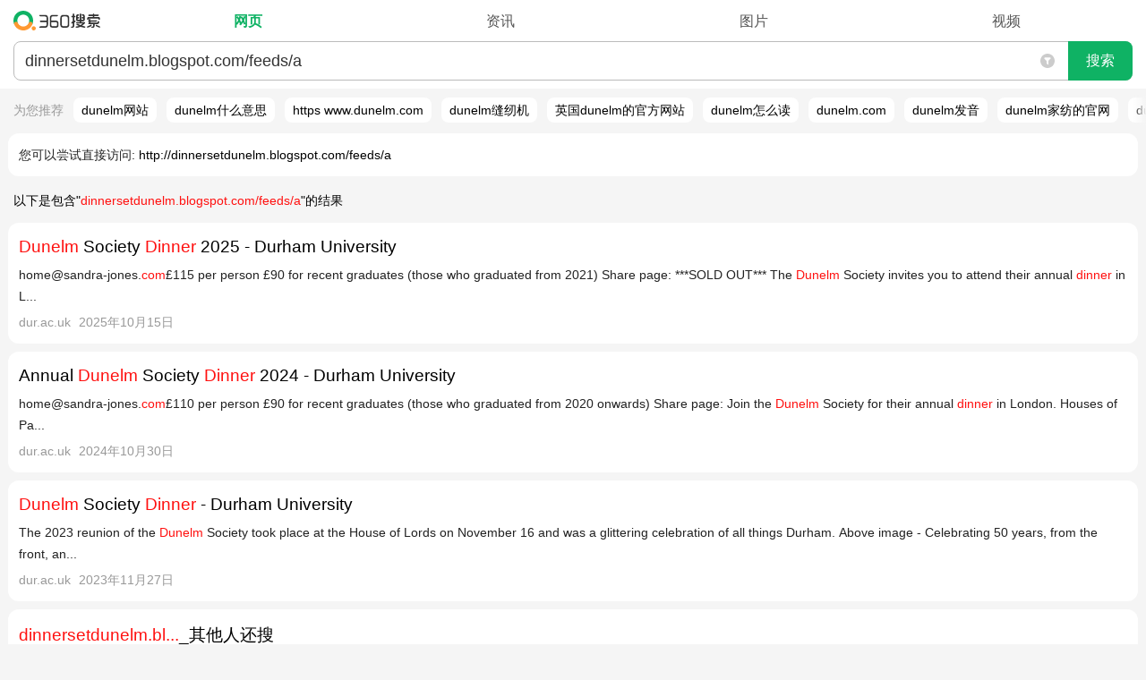

--- FILE ---
content_type: text/html; charset=UTF-8
request_url: https://m.so.com/index.php?q=dinnersetdunelm.blogspot.com/feeds/a
body_size: 318193
content:
<!Doctype html><html class=web><head><meta charset="utf-8"><title>dinnersetdunelm.blogspot.com/feeds/a_360搜索</title><meta name=viewport content="width=device-width, minimum-scale=1.0, maximum-scale=1.0, user-scalable=no"><meta name="format-detection" content="telephone=no"><meta content=always name=referrer><link rel="apple-touch-icon-precomposed"href="/favicon.png"><link rel="dns-prefetch"href="https://so1.360tres.com"><link rel="dns-prefetch"href="https://ss1.360tres.com"><link rel="dns-prefetch"href="//smart.sug.so.com"><link rel="dns-prefetch"href="//e.so.com"><meta http-equiv="x-dns-prefetch-control" content=on><link rel=search type="application/opensearchdescription+xml"href="https://m.so.com/opensearch.xml"title="360搜索"><script>_tk = 'd1dJdStodjJMdnZYS2hoYXBHK0xIZz09'</script><script>MSO = {onebox: {}};ENV = {llbq: encodeURIComponent('A5,B5,C5,D5')};ENV.dbg = '0';ENV.domain = 'so.com';ENV.abv = '';ENV.oabv = '';ENV.click = '1';ENV.brandname = '360';ENV.sitename = '360搜索';ENV.https = '1';ENV.scheme = 'https';ENV.imageCDN = 'p.ssl.qhimg.com';ENV.resCDN = 's.ssl.qhres2.com';eLogAndPvNew={sendlog:function(){},sendpv:function(){}};</script> <script>(function(e,t){function n(e){return t.getElementById(e)}function r(){u("stc_nls",1,1)}function i(n,r){var i="";try{i=d[n]||"",i.length<99&&(u(r,0),t.documentElement.style.display="none",c(),e.onbeforeunload=null,location.reload(!0))}catch(s){c()}return i}function s(e,t){try{d[e]=t,t!==d[e]&&c()}catch(n){c()}}function o(e){var n=t.cookie.split("; ");for(var r=0,i=n.length,s;r<i;r++){s=n[r].split("=");if(s[0]===e)return s[1]}return""}function u(e,n,r){r=r||60,n||(r=-1),r=(new Date(+(new Date)+r*864e5)).toGMTString();var i=e+"="+n+"; path=/; expires="+r;location.protocol.indexOf("https")>-1&&(i+="; Secure"),t.cookie=i}function a(e,t){var r=n(t)&&n(t).innerHTML.trim();s(e,r)}function f(n,r,s){var o=i(n,s);if(e.execScript&&r==="script")return e.execScript(o);var u=t.createElement(r);u.innerHTML=o,t.head.appendChild(u)}function c(){l=!0;var e=/(?:;)?stc_[^=]*=[^;]*;?/g,n=t.cookie.match(e)||[],r=n.length;while(r)--r,u(n[r].split("=")[0],0)}function h(e,t,n){if(l)return;var r=o(e).split(""),i=!1;for(var s=0,a=r.length;s<a;s+=2)if(r[s]===t){r[s+1]=n,i=!0;break}i||r.push(t,n),u(e,r.join(""))}var l=!1,p=function(){},d,v=0,m=e.LS={html2ls:p,ls2html:p,updateVersion:p};try{d=localStorage,m.html2ls=a,m.ls2html=f,m.updateVersion=h}catch(g){r()}})(this,document)</script><style id="stc_result_common_css">html,body,div,span,applet,object,iframe,h1,h2,h3,h4,h5,h6,p,blockquote,pre,a,abbr,acronym,address,big,cite,code,del,dfn,em,img,ins,kbd,q,s,samp,small,strike,strong,sub,sup,tt,var,b,u,i,center,dl,dt,dd,ol,ul,li,fieldset,form,label,legend,table,caption,tbody,tfoot,thead,tr,th,td,article,aside,canvas,details,embed,figure,figcaption,footer,header,hgroup,menu,nav,output,ruby,section,summary,time,mark,audio,video{border:0;font:inherit;font-size:100%;margin:0;padding:0;vertical-align:baseline}article,aside,details,figcaption,figure,footer,header,hgroup,menu,nav,section,input{display:block}ol,ul{list-style:none}blockquote,q{quotes:none}table{border-collapse:collapse;border-spacing:0}input,button,textarea,select{border:0;outline:none}html{font-size:100px}blockquote::before,blockquote::after,q::before,q::after{content:none}input[type='search']::-webkit-search-cancel-button{display:none}@media (max-width: 350px){html{font-size:90px} }body{background:#f5f5f5;font-family:'-apple-system','Arial','Helvetica',sans-serif;font-size:14px;font-size-adjust:none;line-height:24px;min-width:270px;position:relative;-webkit-text-size-adjust:none;word-break:break-word;word-wrap:break-word}@media (min-width: 270px){body{overflow-x:hidden;width:100%;} }a{color:#000;text-decoration:none}em,b{color:#ff1110}.fill-all{-webkit-box-flex:1}.g-ellipsis{overflow:hidden;text-overflow:ellipsis;white-space:nowrap}.g-header-v0{background:#fff;-webkit-box-sizing:border-box;box-sizing:border-box;position:relative;z-index:1}.g-header-v1{background:#fff;border-bottom:1px solid #e3e3e3;-webkit-box-sizing:border-box;box-sizing:border-box;position:relative}a:visited{color:#999}.e_idea_list em,.e_idea_list b{color:#ff1110 !important}.g-clearfix::after{clear:both;content:'';display:block;line-height:0;visibility:hidden}.g-header-v0 .g-header-search-wrap{margin:0 15px;padding:10px 0}.g-header-v0 .g-header-search-form-container{-webkit-box-flex:1;position:relative}.g-header-v0 .g-header-search-form{border:1px solid #bebebe;border-radius:0.08rem;-webkit-box-align:stretch;-webkit-box-pack:center;-webkit-box-sizing:border-box;box-sizing:border-box;display:-webkit-box;overflow:hidden}.g-header-v0 .g-header-input-container{-webkit-box-flex:1;height:40px;position:relative}.g-header-v0 .g-header-q{-webkit-appearance:none;background:none;border-radius:0;-webkit-box-sizing:border-box;box-sizing:border-box;display:block;font-family:'Microsoft YaHei',Hei,arial,sans-serif;font-size:18px;height:40px;line-height:22px;outline:0;overflow:hidden;padding:8px 34px 8px 8px;resize:none;width:100%;word-break:break-all}.g-header-v0 .g-header-search-button{-webkit-appearance:none;background-color:#e8e8e8;border-left:1px solid #bebebe;color:#222;display:block;font-size:16px;height:40px;line-height:40px;padding:0;position:relative;width:72px}.g-header-v0 .suggest-reset{height:42px !important;position:absolute;right:73px;top:0;width:34px}.g-header-v1 .g-header-search-wrap{margin:0 12px;padding:15px 0 0}.g-header-v0 .g-header-search-button::after{content:'\641C\7D22';height:100%;left:0;line-height:40px;position:absolute;top:0;width:100%;}.g-header-v1 .g-header-nav a{color:#666}.g-header-v1 .g-header-nav .nav-item-warp{display:table;table-layout:fixed;width:100%;}.g-header-v1 .g-header-nav .item{display:table-row;height:38px}.g-header-v1 .g-header-nav .g-header-more-container{display:none}.g-header-v1 .nav-show-more .g-header-more-container{display:table-row}.g-header-v0 .suggest-container .suggest-content a{color:#333;font-weight:700}.g-header-v0 .suggest-container .suggest-content strong{color:#787878}.g-header-v1 .g-header-nav .item a,.g-header-v1 .g-header-nav .item span{background-color:transparent !important;display:table-cell;font-size:15px;padding:12px 0 11px;text-align:center}.g-header-v1 .g-header-nav .item span{color:#00be3c}.g-header-v1 .g-header-nav .g-header-nav-more::after{margin-left:2px}.g-header-v1 .nav-show-more .g-header-nav-more::after{top:1px;-webkit-transform:rotate(-135deg);transform:rotate(-135deg)}.g-header-v1 .g-header-nav-more a::after,.g-header-v1 .g-header-nav-more::after{background-repeat:no-repeat;border-bottom:1px solid #666;border-right:1px solid #666;content:'';display:inline-block;height:6px;position:relative;top:-3px;-webkit-transform:rotate(45deg);transform:rotate(45deg);width:6px}.g-header-v1 .g-header-nav-more.up a::after,.g-header-v1 .g-header-nav-more.up::after{top:1px;-webkit-transform:rotate(-135deg);transform:rotate(-135deg)}.g-header-v2{background:#fff;-webkit-box-sizing:border-box;box-sizing:border-box;position:relative}.time-screening-icon{cursor:pointer;height:100%;padding:0 15px;position:absolute;right:72px;top:0;width:16px}.time-screening-wrap{background:#fff;border-bottom-left-radius:0.12rem;border-bottom-right-radius:0.12rem;-webkit-box-sizing:border-box;box-sizing:border-box;display:none;-webkit-flex-wrap:wrap;-ms-flex-wrap:wrap;flex-wrap:wrap;overflow:hidden;padding:5px 15px 15px;position:absolute;width:100%;z-index:100}.time-screening-icon svg{display:block;fill:#ccc;height:16px;position:absolute;top:50%;-webkit-transform:translate(0,-50%);transform:translate(0,-50%);width:16px}.time-screening-ed svg{fill:#0fb264}.time-screening-wrap::after{-webkit-box-flex:1;content:'';-webkit-flex:1 1 33%;-ms-flex:1 1 33%;flex:1 1 33%;margin-left:-8px}.g-header-v2 .g-header-search-wrap{margin:0 15px;padding:9px 0}.g-header-v2 .g-header-nav-wrap{display:-webkit-box;overflow:hidden;padding-bottom:9px}.g-header-v2 .g-header-nav{-webkit-box-flex:1;display:-webkit-box;display:-webkit-flex;display:-ms-flexbox;display:flex;font-size:16px;height:28px;line-height:29px;overflow:hidden}.g-header-v2 .g-header-nav-inner{-webkit-box-sizing:border-box;box-sizing:border-box;display:-webkit-box;padding-left:14px;width:100%;}.g-header-v2 .g-header-search-form-container{-webkit-box-flex:1;position:relative}.g-header-v2 .g-header-search-form{background:#fff;border:1px solid #bbb;border-radius:0.08rem;-webkit-box-align:stretch;-webkit-box-pack:center;-webkit-box-sizing:border-box;display:-webkit-box}.g-header-v2 .g-header-input-container{border-right:none;-webkit-box-flex:1;-webkit-box-sizing:border-box;height:42px;padding:8px 45px 8px 12px;position:relative}.g-header-v2 .g-header-q{-webkit-appearance:none;background:none;border-radius:0;-webkit-box-sizing:border-box;box-sizing:border-box;color:#333;display:block;font-family:'Microsoft YaHei',Hei,arial,sans-serif;font-size:18px;height:100%;line-height:24px;overflow:hidden;padding:0;vertical-align:middle;width:100%;word-break:break-all}.g-header-v2 .g-header-search-button{-webkit-appearance:none;background:#0fb264;border-bottom-right-radius:0.08rem;border-top-right-radius:0.08rem;color:#fff;display:block;font-size:16px;height:44px;line-height:42px;margin:-1px -1px -1px 0;padding:0;width:72px}.time-screening-wrap .time-screening-item{-webkit-box-flex:1;-webkit-box-sizing:border-box;box-sizing:border-box;color:#222;-webkit-flex:1 1 33%;-ms-flex:1 1 33%;flex:1 1 33%;font-size:14px;height:40px;margin-bottom:8px;padding-right:8px;text-align:center}.g-header-v2 .g-header-logo a{background:url(https://ss1.360tres.com/static/a9a52087304255ba.svg) no-repeat;background-position:left center;background-size:auto 22px;display:block;height:28px;-webkit-tap-highlight-color:transparent;text-indent:-9990em;width:107px}.g-header-v2 .g-header-nav a{color:#555;display:inline-block}.g-header-v2 .g-header-nav nav,.g-header-v2 .g-header-nav span{-webkit-box-flex:1;color:#333;display:block;text-align:center}.g-header-v2 .g-header-nav span{color:#0fb264;font-weight:700}.time-screening-wrap .time-screening-item div{background:#f8f8f8;border-radius:0.08rem;-webkit-box-sizing:border-box;box-sizing:border-box;height:38px;line-height:38px}.time-screening-wrap .time-screening-item:nth-child(3n){margin-right:-8px}@media (-webkit-min-device-pixel-ratio: 2){.time-screening-wrap .time-screening-item::before{-webkit-transform:scaleY(0.5);transform:scaleY(0.5)} }@media (-webkit-min-device-pixel-ratio: 3){.time-screening-wrap .time-screening-item::before{-webkit-transform:scaleY(0.3333);transform:scaleY(0.3333)} }.time-screening-mask{background:rgba(0,0,0,0.35);height:100%;left:0;position:absolute;top:0;width:100%;z-index:1}.g-header-v3 .g-header-search-wrap{margin:0 15px;padding:14px 0 0}.g-header-v3 .g-header-nav{height:42px;overflow:hidden;position:relative}.float-search-default .g-header-nav{display:none}.time-screening-wrap .curr-time-screening-item div{background:#fff;border:1px solid #999;line-height:36px}.g-header-v3 .g-header-nav::after{background:#eee;bottom:0;content:'';height:1px;left:0;position:absolute;width:100%;}.g-header-v3 .g-header-nav a,.g-header-v3 .g-header-nav span{-webkit-box-flex:1;-webkit-box-sizing:border-box;box-sizing:border-box;color:#555;-webkit-flex:1 0 auto;-ms-flex:1 0 auto;flex:1 0 auto;font-size:15px;height:40px;padding:8px 12px;text-align:center}.g-header-v3 .g-header-nav span{color:#000;font-weight:700;position:relative}.g-header-v3 .g-header-nav span::after{background:#555;bottom:-2px;content:'';height:2px;left:50%;max-width:27px;position:absolute;-webkit-transform:translate(-50%,0);transform:translate(-50%,0);width:50%;z-index:1}.g-header-v3 .g-header-nav .nav-shadow{background-image:-webkit-gradient(linear,right top,left top,from(#fff),to(rgba(255,255,255,0)));background-image:linear-gradient(270deg,#fff 0,rgba(255,255,255,0) 100%);height:41px;position:absolute;right:0;top:0;width:24px}.g-header-v3 .g-header-nav .nav-item-warp{display:-webkit-box;display:-webkit-flex;display:-ms-flexbox;display:flex;height:48px;overflow:hidden;-webkit-overflow-scrolling:touch;overflow-x:auto;padding:0 3px;white-space:nowrap}.time-screening-wrap .time-screening-item:first-child::before{display:none}#float-search .g-header-v3 .g-header-search-wrap form{margin-top:14px}#float-search .g-header-v3 #search-box .suggest-reset{top:14px}@media (max-width: 325px){.g-header-v3 .g-header-nav a,.g-header-v3 .g-header-nav span{font-size:14px;padding:8px 9px}.g-header-v3 .g-header-nav .nav-item-warp{padding:0 6px} }@charset "UTF-8";.g-tap-highlight > a{display:block}button.g-f-btn,input.g-f-btn{-webkit-appearance:none}.g-f-title + .g-f-slider,.g-f-title + .g-f-list-pic,.g-f-title + .g-f-list-album,.g-f-title + .g-f-img-single,.g-f-title + .g-f-soft-item{margin-top:8px}.g-f-border-large-list .g-f-figure{margin-top:6px}.g-f-btn,.g-f-btn:visited{background-repeat:no-repeat;border:1px solid #ccc;border-radius:2px;-webkit-box-sizing:content-box;box-sizing:content-box;color:#000;display:inline-block;font-size:16px;height:2rem;line-height:34px;padding:0 26px;text-align:center;text-decoration:none}.g-f-img-def{background-color:#eee;background-image:url(https://so1.360tres.com/t01985815da9be837d0.png);background-position:center;background-repeat:no-repeat;background-size:40px 36px}.g-f-img-zoom{-webkit-box-sizing:border-box;box-sizing:border-box;display:block;margin-right:12px;min-height:80px;min-width:106px;position:relative;width:31.18%;width:calc((100% - 12px) / 3)}.g-f-btn:not(:disabled){cursor:pointer}.g-f-btn:hover{text-decoration:none}.g-f-btn:focus{outline:none}.g-f-btn:active{background-color:#999;border-color:#999;color:#fff}.g-f-img-zoom .g-f-img-zoom-pic{background-position:center;background-repeat:no-repeat;background-size:cover;display:block;overflow:hidden;padding-top:75.5%;}[class^='g-f-'][data-num]::after{background-color:rgba(0,0,0,0.6);border-radius:2px;bottom:5px;color:#fff;content:attr(data-num);font-size:12px;height:1.5rem;line-height:24px;padding:0 5px;position:absolute;right:5px}[class^='g-f-'][data-duration]::after{background:rgba(0,0,0,0.6) url(https://so1.360tres.com/d/inn/b9fb0af7/play1x.png) no-repeat;background-image:url(https://so1.360tres.com/d/inn/b9fb0af7/play1x.png)}@media (-webkit-min-device-pixel-ratio: 2), (min-resolution: 192dpi){[class^='g-f-'][data-duration]::after{background-image:url(https://so1.360tres.com/d/inn/b9fb0af7/play2x.png)} }.g-f-icon-play{background:url(https://so1.360tres.com/t0148c5068bd6482eae.png) no-repeat;background-size:100% 100%;display:block;height:30px;max-height:30px;max-width:30px;position:absolute;width:30px}.g-f-icon-play-time{background:rgba(0,0,0,0.6) url(https://so1.360tres.com/d/inn/b9fb0af7/play1x.png) no-repeat;background-image:url(https://so1.360tres.com/d/inn/b9fb0af7/play1x.png)}[class^='g-f-'][data-duration]::after{background-image:-webkit-image-set(url(https://so1.360tres.com/d/inn/b9fb0af7/play1x.png) 1x,url(https://so1.360tres.com/d/inn/b9fb0af7/play2x.png) 2x);background-size:auto 10px;border-radius:2px;bottom:5px;color:#FFF;content:attr(data-duration);height:1.5rem;line-height:24px;padding:0 5px 0 18px;position:absolute;right:5px}[class^='g-f-'][data-icon-type='video']::after{background:url(https://so1.360tres.com/t016cf1205946e048f1.png) center no-repeat;background-size:cover;content:'';height:50px;left:50%;position:absolute;top:50%;-webkit-transform:translate(-50%,-50%);transform:translate(-50%,-50%);width:50px}[class^='g-f-'][data-icon-type='video-m']::after{background:url(https://so1.360tres.com/t0148c5068bd6482eae.png) no-repeat;background-size:cover;bottom:12px;content:'';height:30px;position:absolute;right:12px;width:30px}@media (-webkit-min-device-pixel-ratio: 2), (min-resolution: 192dpi){.g-f-icon-play-time{background-image:url(https://so1.360tres.com/d/inn/b9fb0af7/play2x.png)} }.g-f-icon-play-time{background-image:-webkit-image-set(url(https://so1.360tres.com/d/inn/b9fb0af7/play1x.png) 1x,url(https://so1.360tres.com/d/inn/b9fb0af7/play2x.png) 2x);background-size:auto 10px;border-radius:2px;bottom:5px;color:#FFF;height:24px;line-height:24px;padding:0 5px 0 18px;position:absolute;right:5px}.g-f-icon-source{background-repeat:no-repeat;background-size:100% 100%;display:inline-block;height:16px;position:relative;top:-1px;vertical-align:middle;width:16px}.g-f-ellipsis{-webkit-box-orient:vertical;display:-webkit-box;overflow:hidden;text-overflow:ellipsis;white-space:normal}.g-f-ellipsis-line-2{-webkit-line-clamp:2}.g-f-ellipsis-line-3{-webkit-line-clamp:3}.g-f-ellipsis-line-4{-webkit-line-clamp:4}.g-f-title{font-size:18px;line-height:1.688rem}.g-f-figure{width:100%;}.g-f-title.g-f-ellipsis{-webkit-line-clamp:2}.g-f-figure .g-f-title{margin-top:-2px}.g-f-figure .g-f-img-zoom{float:left;margin-bottom:5px;margin-top:5px}.g-f-img-def + .g-f-title{display:-webkit-flex;display:-moz-flex;display:-ms-flex;display:-o-flex;display:-webkit-box;display:-ms-flexbox;display:flex;padding-bottom:10px}.g-f-img-def + .g-f-title::before{content:'';display:block;padding-top:24.69%;padding-top:calc(36.69% - 24px)}.g-f-img-def + .g-f-title .g-f-ellipsis{-webkit-line-clamp:3;max-height:5.063rem}@media screen and (min-width: 365px) and (max-width: 440px){.g-f-img-def + .g-f-title .g-f-ellipsis{-webkit-line-clamp:2 !important;max-height:3.375rem !important} }@media screen and (min-width: 320px) and (max-width: 440px){.g-f-figure-square .g-f-img-def + .g-f-title .g-f-ellipsis{-webkit-line-clamp:3 !important;max-height:5.063rem !important;min-height:5.063rem !important} }.g-f-info-sub{color:#bbb;font-size:14px;height:1.313rem;line-height:1.313rem;margin-top:8px;overflow:hidden}.g-f-info-sub > *{display:block;float:left;white-space:nowrap}.g-f-info-sub > * ~ *{margin-left:10px}[class^='g-f-mask-'],[class*=' g-f-mask-']{background-color:rgba(0,0,0,0.6)}.g-f-mask-corner{border-radius:2px;bottom:0;color:#fff;font-size:12px;height:24px;left:0;line-height:24px;padding:0 5px;position:absolute}.g-f-mask-left{bottom:5px;left:5px}.g-f-mask-right{bottom:5px;left:auto;right:5px}.g-f-list-pic,.g-f-list-album{position:relative}.g-f-name-mark{-webkit-box-sizing:border-box;box-sizing:border-box;display:inline-block;max-width:100%;padding:0 9px;text-overflow:ellipsis;white-space:nowrap}.g-f-name-mark,.g-f-slider{overflow:hidden}.g-f-img-single{position:relative}.s-r-row{-webkit-align-content:flex-start;align-content:flex-start;-webkit-align-items:stretch;align-items:stretch;-webkit-box-align:stretch;-webkit-box-direction:normal;-webkit-box-lines:single;-webkit-box-orient:horizontal;-webkit-box-pack:justify;display:-webkit-box;display:-webkit-flex;display:-ms-flexbox;display:flex;-ms-flex-align:stretch;-webkit-flex-direction:row;-ms-flex-direction:row;flex-direction:row;-ms-flex-line-pack:start;-ms-flex-pack:justify;-webkit-flex-wrap:nowrap;-ms-flex-wrap:nowrap;flex-wrap:nowrap;-webkit-justify-content:space-between;justify-content:space-between;margin:0 -3px;overflow:hidden}.s-r-span1,.s-r-span2,.s-r-span3,.s-r-span4,.s-r-span5,.s-r-span6,.s-r-span7,.s-r-span8,.s-r-span9,.s-r-span10,.s-r-span11,.s-r-span12{-webkit-box-sizing:border-box;box-sizing:border-box;padding:0 1px}.s-r-span1{width:8.33333333%;}.s-r-span2{width:16.66666667%;}.s-r-span3{width:25%;}.s-r-span4{width:33.33333333%;}.s-r-span5{width:41.66666667%;}.s-r-span6{width:50%;}.s-r-span7{width:58.33333333%;}.s-r-span8{width:66.66666667%;}.s-r-span9{width:75%;}.s-r-span10{width:83.33333333%;}.s-r-span11{width:91.66666667%;}.s-r-span12{width:100%;}.g-card{background-color:#fff;border-radius:0.12rem;margin:0.09rem;padding:0.12rem}.g-card,.res-list,.tg-wrap{position:relative}.g-bottom-none{padding-bottom:0}.g-main{margin-top:5px}.g-f-border-large-list > li{border-bottom:1px solid #f8f8f8;padding:10px 0;position:relative}.g-f-list-music > li > *{display:block}.g-f-name-mark::before,.g-f-name-mark::after{display:inline-block;position:absolute;top:0;width:14px;z-index:10}.g-f-name-mark::before{content:'\300A';left:-5px;text-align:left}.g-f-name-mark::after{content:'\300B';right:-5px;text-align:right}.g-f-figure .g-f-ellipsis{-webkit-line-clamp:2;max-height:3.375rem}.g-f-title + .g-f-info-sub{margin-top:4px}.no-source.g-f-info-sub > * ~ *{margin-left:0}.g-f-info-sub > .g-f-info-from{max-width:100%;min-width:26px;overflow:hidden;text-overflow:ellipsis}.g-f-info-sub .g-f-icon-source{margin-right:5px}.g-f-list-pic .g-f-img-zoom{margin-right:0;min-height:auto;min-width:auto;width:100%;}.g-f-list-album .g-flex-item{background-position:center;background-repeat:no-repeat;background-size:cover;padding-top:37%;}.g-f-list-pic-recommend .g-f-name{margin-bottom:10px;margin-top:8px;max-width:100%;}.g-f-list-music .g-f-info-music{border:1px solid #eaeaea;-webkit-box-sizing:border-box;box-sizing:border-box;padding:10px}.g-f-list-music .g-f-img-zoom{margin-right:0;width:100%;}.g-f-list-music .g-f-img-def,.g-f-name-mark{position:relative}.g-f-slider > .g-flex{white-space:nowrap}.g-f-img-single .g-f-img-zoom{height:auto;width:100%;}.g-f-soft-item .g-f-img-def{background-color:#fff}.g-f-soft-item .g-f-img-zoom{min-height:50px;min-width:50px;width:15.18%;}.g-f-soft-item .g-f-img-zoom-pic{padding-top:100%;}.g-card .alink{display:block}.g-card .res-title{-webkit-box-orient:vertical;display:-webkit-box;font-size:19px;-webkit-line-clamp:2;line-height:29px;min-height:29px;overflow:hidden;text-overflow:ellipsis}.g-f-border-large-list > li:last-child{padding-bottom:0;border-bottom:none}.g-f-slider > .g-flex > li{-webkit-box-flex:1;display:block;-webkit-flex:1;-ms-flex:1;flex:1;margin-left:6px;width:1%;}.g-f-figure .g-f-img-zoom + .g-f-ellipsis{-webkit-box-flex:1;-webkit-flex:1;-ms-flex:1;flex:1;-webkit-line-clamp:3;max-height:5.188rem;width:1%;}.g-f-figure-square .g-f-img-zoom .g-f-img-zoom-pic{padding-top:100%;}.g-f-list-pic .g-flex-item ~ .g-flex-item{margin-left:6px}.g-f-list-album .g-flex-item ~ .g-flex-item{margin-left:2px}.g-f-list-album.g-f-list-album-rect .g-flex-item,.g-f-list-album.g-f-list-album-wide .g-flex-item{padding-top:39.5%;}.g-f-list-pic-recommend .g-f-list-pic .g-f-img-zoom-pic{padding-top:100%;}.g-f-list-music .g-f-info-music > *:last-child{color:#666;font-size:12px}.g-f-list-music .g-f-img-zoom .g-f-img-zoom-pic{padding-top:100%;}.g-f-img-single .g-f-img-zoom .g-f-img-zoom-pic{padding-top:55.76%;position:relative}.g-f-figure-square .g-f-img-def + .g-f-title::before{padding-top:42.69%;padding-top:calc(49.69% - 24px)}.g-f-slider > .g-flex > li:first-child{margin-left:0}.g-f-list-album.g-f-list-album-rect .g-flex-item:first-child{-webkit-box-flex:2;-webkit-flex:2;-ms-flex:2;flex:2}.g-f-list-album.g-f-list-album-wide .g-flex-item:first-child{-webkit-box-flex:6;-webkit-flex:6;-ms-flex:6;flex:6}.g-f-list-pic-recommend .g-f-list-pic:last-child .g-f-name{margin-bottom:0}#main{text-align:left}.env-abv-3244-cpc_ui_3 .g-card .res-title,.env-abv-3244-cpc_ui_3 #mohe-m-news_special .mh-news_hotnew .mh-title,.env-abv-3244-cpc_ui_2 .g-card .res-title,.env-abv-3244-cpc_ui_2 #mohe-m-news_special .mh-news_hotnew .mh-title{font-size:18px;font-weight:500}.summary{-webkit-box-orient:vertical;display:-webkit-box;-webkit-line-clamp:3;overflow:hidden;text-overflow:ellipsis}.summary,.summary2{color:#222;line-height:24px;word-break:break-word}.g-time,.g-time-d{color:#999;margin-bottom:4px;margin-top:4px}.res-supplement{color:#999;display:-webkit-box;display:-webkit-flex;display:-ms-flexbox;display:flex;font-size:14px;height:24px;line-height:24px;margin-top:5px;overflow:hidden;position:relative;width:100%;}.res-show-link{-webkit-box-flex:1;-webkit-flex:1;-ms-flex:1;flex:1;text-align:right;white-space:nowrap}.result-d{border-bottom:1px solid #e4e4e4;padding-bottom:5px}.common-expansion{border-top:1px solid #eaeaea;color:#999;display:block;height:35px;line-height:35px;text-align:center;width:100%;}.ui-tag{background-color:#00be3c;color:#fff;font-size:12px;margin:0 5px 0 0;padding:2px 3px;text-align:center}.warning{background:#ffdede url(https://so1.360tres.com/d/inn/7777e9a8/ico_im.png) no-repeat 5px center;background-size:15px 15px;border:1px solid #f6c5c5;color:#d40000;font-size:12px;line-height:18px;overflow:hidden;padding-left:25px;text-overflow:ellipsis;white-space:nowrap}.r-warn{background:transparent;padding-bottom:0.03rem;padding-top:0.03rem}.res-supplement cite{display:-webkit-box;overflow-x:hidden;text-overflow:ellipsis}.res-supplement time{display:-webkit-box;margin-left:9px;white-space:nowrap}.common-expansion-c::after{border-bottom:1px solid #999;border-left:0;border-top:0;display:inline-block;position:relative;top:-2px;-webkit-transform:rotate(45deg);transform:rotate(45deg)}.common-expansion-c::after,.common-expansion-o::after{border-right:1px solid #999;content:'';height:7px;margin:0 0 0 7px;width:7px}.common-expansion-o::after{border-top:1px solid #999;display:inline-block;-webkit-transform:rotate(-45deg);transform:rotate(-45deg)}.icon-guanwang::after{background:#19b955;border:1px solid #19b955;border-radius:2px;color:#fff;content:'\5B98\7F51';display:inline-block;font-size:12px;height:14px;line-height:14px;margin-left:5px;margin-top:-3px;padding:0 2px;text-align:center;vertical-align:middle}.r-warn h2{font-size:100%;font-weight:400;margin-bottom:3px}.r-warn h2,.m-corr a{color:#333}.res-supplement cite span{display:inline-block;white-space:nowrap}.g-card.g-block2{padding:14px 0 15px}.res-supplement.l-margin-top{margin-top:9px}.res-list .res-tel{border-bottom:1px solid #eaeaea;border-top:1px solid #eaeaea;margin:8px 0 6px}.res-list .res-tel-link{-webkit-box-align:center;display:-webkit-box;height:45px;line-height:45px}.res-list .res-tel-number{-webkit-box-flex:1;color:#666;display:block;font-size:107%;line-height:27px}.res-list .res-tel-call{border:1px solid #19b955;border-radius:2px;color:#19b955;display:block;height:30px;line-height:30px;margin-left:10px;text-align:center;width:70px}.res-list .res-tel-icon{background-image:url(https://so1.360tres.com/t018ea120586da13f7e.png);background-repeat:no-repeat;background-size:cover;display:inline-block;height:15px;margin-right:3px;vertical-align:-2px;width:15px}.r-warn .summary2{color:#222;font-size:12px;line-height:20px}.mohe-fullscreen .r-warn{display:none}.res-list .dead-link{background:#fff url(https://ss1.360tres.com/static/2413eee5353b1cd9.svg) 10px 5px no-repeat;background-size:14px 14px;color:#555;display:block;font-size:14px;padding-left:28px;position:absolute;right:0}.amp-item .summary::before{background:url(https://so1.360tres.com/t016cc8cbb0b991d34b.png) no-repeat 0 1px;background-size:14px 14px;color:#999;content:'AMP-';padding-left:18px}.res-supplement .res-show-link a{color:#555}.res-supplement cite .res-site-name{-webkit-box-flex:2;display:block;overflow:hidden;text-overflow:ellipsis;white-space:nowrap}.res-list .summary font{color:#222}.res-list .res-title em,.res-list .summary b{pointer-events:none}.r-warn .summary2 a{color:#000}.g-card.g-block2 .res-title,.g-card.g-block2 .res-supplement{margin-left:0.12rem;margin-right:0.12rem}.g-card.g-block2 .res-supplement{width:auto}.res-supplement .res-show-link .res-show-arr::after{border-right:1px solid #666;border-top:1px solid #666;content:'';display:inline-block;height:7px;margin-left:2px;margin-right:2px;-webkit-transform:rotate(45deg);transform:rotate(45deg);vertical-align:1px;width:7px}.r-warn[data-type='1808'] .summary2 a{color:#1024ee}.r-warn[data-type='1808'] .summary2 a,.m-corr a,.m-corr a b{text-decoration:underline}.m-recommend{height:34px;overflow:hidden}.suggest-container{display:none}.m-recommend a{display:inline-block;line-height:34px;margin-right:15px}.mso-url2link a{display:block}.mso-url2link p{margin:15px 15px 13px}.mso-url2link a::before{color:#222;content:'\60A8\53EF\4EE5\5C1D\8BD5\76F4\63A5\8BBF\95EE: '}.env-cool .g-card-tip{border:0;margin:0}.r-results img[data-delay-src],.r-results *[data-delay-style]{background-color:#eaeaea !important}#mohe-m-c-weather .mh-effect img[data-delay-src],#mohe-m-c-weather .mh-day img.mh-img[data-delay-src]{visibility:hidden}.r-warn2{background:none;color:#999;font-size:12px;padding:0 0 0 15px}.rec-cover{background-image:-webkit-gradient(linear,left top,right top,from(rgba(245,245,245,0)),to(#f5f5f5));background-image:linear-gradient(90deg,rgba(245,245,245,0) 0,#f5f5f5 100%);bottom:0;margin:-5px 0;position:absolute;right:0;top:0;width:15px}.fullscreen .r-warn2{display:none}@media (prefers-color-scheme: dark){.rec-cover{background-image:none} }.top-rec.default_show{display:block}.top-rec{-webkit-box-sizing:border-box;box-sizing:border-box;display:none;font-size:14px;height:34px;line-height:34px;margin:7px 0;overflow:hidden;position:relative;-ms-touch-action:none;touch-action:none}.top-rec .rec-list{height:76px;margin:0;overflow:hidden;-webkit-overflow-scrolling:touch;overflow-x:auto;position:relative;white-space:nowrap}.top-rec .rec-title{color:#999;display:inline-block;line-height:14px;margin:0 7px 0 15px}.top-rec .rec-item{background:#fff;border-radius:0.08rem;display:inline-block;line-height:14px;margin-right:7px;padding:7px 9px}.cli-recommend{-webkit-box-sizing:border-box;box-sizing:border-box;display:block;margin:15px 0;overflow:hidden;padding:0;position:relative}.cli-recommend .rec-cover{margin:0}.rec-list{margin-left:0.12rem}.cli-recommend .rec-list{margin-left:0;margin-top:-0.2rem;-webkit-overflow-scrolling:touch;overflow-x:auto;padding-bottom:0.3rem;padding-left:0.18rem;padding-right:13px;position:relative;-webkit-transform:translateY(0.3rem);transform:translateY(0.3rem)}.rec-title{margin-left:0.18rem}.cli-recommend .rec-scroll-wrap{height:auto;margin-bottom:-0.08rem;padding-bottom:0;padding-top:0;position:relative;text-align:left;white-space:nowrap}.cli-recommend .rec-list .rec-list-ls{white-space:nowrap}.r-results .cli-recommend .rec-title{color:#999;line-height:24px}.cli-recommend .rec-item{background:#fff;border-radius:0.08rem;display:inline-block;font-size:0.14rem;line-height:0.3rem;margin:0 .07em .15rem 0;padding:0 .09rem}.rel-rec-wrap{height:100%;left:0;overflow:scroll;position:fixed;top:0;width:100%;z-index:100}.rel-rec-title{color:#666;height:36px;line-height:36px;text-align:center}.rel-ill-sec{background:#fff;border-radius:0.12rem;margin:0.09rem;overflow:hidden}.rel-ill-header{color:#666;font-size:0.16rem;padding:15px}.rel-ill-footer{border-top:1px solid #eee;color:#666;height:35px;line-height:35px;text-align:center}.rel-ill-list{height:232px;overflow:hidden;padding:0 5px 0 15px}.rel-ill-l-o{height:auto;max-height:580px}.rel-ill-item{-webkit-box-sizing:border-box;box-sizing:border-box;float:left;height:116px;min-height:72px;padding-right:10px;width:25%;}.rel-ill-link{display:block;margin:0 auto;max-width:75px;position:relative;width:100%;}.rel-ill-name{color:#333;display:block;height:16px;margin:10px 0 15px;overflow:hidden}.rel-ill-img{border-radius:0.08rem;display:block;max-height:75px;max-width:75px;min-height:65px;min-width:65px;width:100%;}.rel-img-wrap{position:relative}.rel-img-wrap::after{background:rgba(0,0,0,0.02);border-radius:inherit;bottom:0;content:'';height:100%;left:0;pointer-events:none;position:absolute;right:0;top:0;width:100%;}.rel-res-link{display:block}.rel-res-sec{display:none;margin-top:7px}.rel-res-header{color:#666;padding:15px 15px 0}.rel-res-item{border-bottom:1px solid #eee;padding:15px 0}.rel-res-item:last-child{border-bottom:none}.rel-res-content{position:relative}.rel-res-detail{margin-right:118px}.rel-res-img-wrap{height:72px;position:absolute;right:0;top:0;width:108px}.rel-res-img{height:72px;width:108px}.rel-res-f-wrap{border-top:1px solid #eee;-webkit-box-sizing:border-box;box-sizing:border-box;color:#666;height:71px;line-height:70px;padding:15px;text-align:center}.rel-res-footer{border:1px solid #ccc;border-radius:2px;color:#666;height:40px;line-height:40px;text-align:center}.rel-res-f-icon{display:inline-block;height:16px;margin-left:10px;position:relative;vertical-align:middle;width:16px}.rel-res-f-icon::after{border-bottom:1px solid #999;border-left:0;border-right:1px solid #999;border-top:0;content:'';display:inline-block;height:7px;position:absolute;top:2px;-webkit-transform:rotate(45deg);transform:rotate(45deg);width:7px}.rel-res-summary{color:#333;height:40px;overflow:hidden}.rel-res-d-date,.rel-res-d-src{color:#666;font-size:12px}.rel-res-d-src{max-height:18px;overflow:hidden;padding-right:10px}.g-card-special{background:none;margin-top:5px;padding:0}.rel-res-d-title{color:#333;font-size:16px;line-height:24px;margin-bottom:10px;max-height:72px;overflow:hidden}.rel-res-d-title b{color:#da142b}.mohe-cool-panel-so{background:#f2f2f2 !important;z-index:1002}.mohe-cool-panel-so .mh-panel-hd{display:-webkit-box;display:-webkit-flex;display:-ms-flexbox;display:flex;height:40px;line-height:40px;position:absolute;top:-45px;width:100%;}.mohe-cool-panel-so .mh-panel-tit{-webkit-box-flex:1;color:#333 !important;-webkit-flex:1;-ms-flex:1;flex:1;font-size:16px;min-width:120px;overflow:hidden;text-align:center;text-overflow:ellipsis;white-space:nowrap}.mohe-cool-panel-so .mh-panel-hd > .mh-close::before,.mohe-cool-panel-so .mh-panel-hd > .mh-close::after{background-color:#999 !important;content:'';display:block;height:1px;left:50%;margin-left:-9px;overflow:hidden;position:absolute;top:50%;width:18px}.mohe-cool-panel-so .mh-panel-hd > .mh-return::before{border-left:1px solid #999 !important;border-top:1px solid #999 !important;content:'';display:block;height:10px;left:50%;margin-left:-5px;margin-top:-5px;position:absolute;top:50%;-webkit-transform:rotate(-45deg);transform:rotate(-45deg);-webkit-transform-origin:center;transform-origin:center;width:10px}.detail-no-gap{margin-right:0}.g-card.g-card-site{padding:0}.g-card-site .site-result{background:url(https://so1.360tres.com/t01c0d8cb164c704c28.png) no-repeat;background-position:15px 15px;background-size:38px 33px;border-bottom:1px solid #eaeaea;height:50px;padding:10px 15px 10px 68px}.g-card-site .site-s-result{color:#333;padding-top:1px}.g-card-site .site-s-url{color:#666;font-size:12px}.g-card-site .site-s-result strong{font-size:16px;font-weight:700}.g-card-site .site-link{color:#999;font-size:14px;height:36px;line-height:36px;padding:0 15px}.g-card-site .site-link .link-to-zz{display:block;float:right;padding-right:15px;position:relative}.g-card-site .site-link .link-to-zz::after{border-right:1px solid #999;border-top:1px solid #999;border-top-right-radius:2px;content:'';display:inline-block;height:8px;margin-left:5px;position:absolute;right:4px;top:11px;-webkit-transform:translateY(30%) rotate(45deg);transform:translateY(30%) rotate(45deg);width:8px}.g-corr-for-onebox{line-height:21px}.g-corr-for-onebox a,.g-corr-for-onebox a b{text-decoration:none}.mso-mv-figure{display:-webkit-box}.mso-mv-img{background-color:#eee;margin-right:12px;overflow:hidden;position:relative;width:32%;}.mso-mv-img-w{padding-top:67%;width:100%;}.mso-mv-pic{height:100%;left:0;position:absolute;right:0;top:0;width:100%;}.mso-mv-details{-webkit-box-flex:1}.mso-mv-subtitle{-webkit-box-orient:vertical;color:#333;display:-webkit-box;font-size:18px;-webkit-line-clamp:2;line-height:26px;margin:-4px 0 2px;overflow:hidden;text-overflow:ellipsis;white-space:normal}.mso-mv-res{color:#999;font-size:12px;line-height:19px;overflow:hidden;text-overflow:ellipsis;white-space:nowrap}.mso-mv-date{margin-left:10px}.mso-slider-images{margin-top:9px;overflow:hidden;position:relative}.mso-slider-images .slider-inner{display:-webkit-box;display:box;display:-webkit-flex;display:-ms-flexbox;display:flex;padding-right:0.12rem;position:relative}.mso-slider-images li{-webkit-box-flex:1;display:block;-webkit-flex:1;-ms-flex:1;flex:1;margin-left:15px;width:1%;}.mso-slider-images li:first-child{margin-left:0.12rem}.mso-slider-images li ~ li{margin-left:7px}.mso-slider-images li .pic{display:block;height:100%;width:100%;}.mso-slider-images li .pic .imgholder img{display:block;width:100%;}.mso-slider-images .mso-rec-list-more{-webkit-box-flex:0;-webkit-flex:none;-ms-flex:none;flex:none;margin-left:4px;width:44px}.mso-slider-images .mso-rec-list-more .pic{-webkit-box-sizing:border-box;box-sizing:border-box;padding:0 .08rem}.mso-rec-rel-more .mso-slider-images li.mso-rec-list-more .pic .imgholder{height:100%;padding-bottom:0}.mso-rec-rel-more .mso-slider-images.long-images li.mso-rec-list-more .pic .imgholder{padding-bottom:0}.mso-rec-rel-more .mso-slider-images .slider-inner{padding-right:0.04rem}.mso-slider-images li .pic p{-webkit-box-orient:vertical;color:#000;display:-webkit-box;-webkit-line-clamp:2;line-height:21px;margin:8px 0 0;overflow:hidden;text-overflow:ellipsis;white-space:normal;word-break:break-all}.mso-slider-images li .pic .imgholder{-webkit-box-sizing:content-box;box-sizing:content-box;height:0;overflow:hidden;padding-bottom:100%;position:relative;width:100%;}.mso-slider-images.long-images li .pic .imgholder{padding-bottom:135%;}.mso-slider-images .imgholder .order-num{background:rgba(0,0,0,0.5);border-radius:10px;bottom:5px;color:#fff;font-size:12px;line-height:100%;padding:4px 6px;position:absolute;right:5px}.mso-slider-images li .play{background:url(https://so1.360tres.com/t01c20a94bbf82100db.png) no-repeat;background-size:100% 100%;display:block;height:24px;left:50%;position:absolute;top:50%;-webkit-transform:translate(-50%,-50%);transform:translate(-50%,-50%);width:24px}.mso-slider-images li .pic .moreholder{border:0;position:relative}.mso-slider-images li .pic .moreholder .icon{background:url(https://ss1.360tres.com/static/9962f1a816d7b574.svg) no-repeat center #f5f5f5;background-size:14px 14px;border:none;border-radius:100%;-webkit-box-sizing:border-box;box-sizing:border-box;display:block;height:28px;left:50%;margin:0 0 10px;padding:0;position:absolute;top:40%;-webkit-transform:translate(-50%,-50%);transform:translate(-50%,-50%);width:28px}.mso-slider-images li .pic .moreholder .icon::after{color:#222;content:'\66F4\591A';display:inline-block;line-height:24px;margin:33px 0 0;white-space:nowrap}.tip_adv{color:#555;line-height:30px;margin:7px 0;padding-left:15px}.tip_adv ~ .tip_adv{display:none}.tip_adv_msg{-webkit-animation:hidemsg .3s 2s linear;animation:hidemsg .3s 2s linear;-webkit-animation-fill-mode:both;animation-fill-mode:both;-webkit-box-sizing:border-box;box-sizing:border-box;color:#555;font-size:14px;height:30px;line-height:30px;margin:7px 0;overflow:hidden;padding-left:15px}@-webkit-keyframes hidemsg{from{height:30px;opacity:1}to{height:0;margin:0;opacity:0} }@keyframes hidemsg{from{height:30px;opacity:1}to{height:0;margin:0;opacity:0} }footer.g-footer{margin-top:-3px;padding:0}.footer-btns{-webkit-align-items:center;align-items:center;-webkit-box-align:center;-webkit-box-pack:center;display:-webkit-box;display:-webkit-flex;display:-ms-flexbox;display:flex;-ms-flex-align:center;-ms-flex-pack:center;-webkit-justify-content:center;justify-content:center}.ft-btn{color:#999;cursor:pointer;display:block;padding:9px 8px;position:relative;text-align:center}.ft-btn a{color:#999;display:block;font-size:14px;line-height:22px}.ft-sep{background:#e5e5e5;height:14px;margin:0 10px;width:1px}.ft-btn:visited{color:#999}.feedback-link::after{left:auto;right:0}.feedback-box,#mso-feedback.feedback-btn-hidden{display:none}.feedback-btn{background:rgba(0,0,0,0.7) url(https://ss1.360tres.com/static/b17f4f09a9091098.svg);background-size:30px 30px;border-radius:4px;display:none;height:30px;opacity:0.7;position:absolute;right:15px;top:4px;width:30px;z-index:110101}.feedback-wrap,.filter-wrap{background:rgba(255,255,255,0.5);bottom:0;left:0;position:fixed;right:0;top:0;z-index:110100}.filter-wrap{background:rgba(0,0,0,0.6);display:none}.feedback-head,.filter-head{background:#fff;border-bottom:1px solid #f8f8f8;-webkit-box-pack:justify;display:-webkit-box;display:-webkit-flex;display:-ms-flexbox;display:flex;-ms-flex-pack:justify;height:42px;-webkit-justify-content:space-between;justify-content:space-between;position:fixed;top:0;width:100%;z-index:110102}.feedback-head li,.filter-head li{height:42px;line-height:42px}.feedback-close,.filter-close{height:42px;width:48px}.feedback-title,.filter-title{font-size:18px}.filter-title{-webkit-box-flex:1;-webkit-flex:1;-ms-flex:1;flex:1;margin-right:48px;text-align:center}.feedback-page{width:70px}.feedback-page a:visited{color:#222}.feedback-close::after,.filter-close::after{background:#000;content:'';height:18px;left:23px;position:absolute;top:12px;-webkit-transform:rotate(45deg);transform:rotate(45deg);width:1px;z-index:109999}.feedback-close::before,.filter-close::before{background:#000;content:'';height:18px;left:23px;position:absolute;top:12px;-webkit-transform:rotate(-45deg);transform:rotate(-45deg);width:1px;z-index:109999}.feedback-tips{background:rgba(0,0,0,0.7);border-radius:4px;color:#fff;display:none;padding:8px 15px;position:absolute;right:15px;top:50px;z-index:110101}.feedback-tips::before{border-bottom:10px solid rgba(0,0,0,0.7);border-left:8px solid transparent;border-right:8px solid transparent;bottom:100%;content:'';height:0;position:absolute;right:10px;width:0}.mso-mv-b-main{background-color:#fff;-webkit-box-sizing:border-box;box-sizing:border-box;margin:7px 0;padding:15px;position:relative;width:100%;}.mso-mv-b-main__link{margin-right:11px;overflow:hidden;position:relative}.mso-mv-b-main .mso-mv-b-main__link:last-child{margin:0}.mso-mv-b-main__desc{background-image:-webkit-gradient( linear,left top,left bottom,color-stop(1%,rgba(71,71,71,0)),color-stop(51%,rgba(17,17,17,0.39)),to(#020202) );background-image:linear-gradient( -180deg,rgba(71,71,71,0) 1%,rgba(17,17,17,0.39) 51%,#020202 100% );bottom:0;-webkit-box-sizing:border-box;box-sizing:border-box;color:#fff;font-size:12px;height:20px;left:0;line-height:20px;padding:0 2px;position:absolute;text-align:center;width:100%;}.mso-mv-b-main__img{display:block;width:100%;}.mso-mv-b-main__imgholder{-webkit-box-sizing:content-box;box-sizing:content-box;height:0;overflow:hidden;padding-bottom:100%;position:relative;width:100%;}.mso-mv-b__tip{background:rgba(255,255,255,0.5);border-radius:0 0 0 10px;-webkit-box-sizing:border-box;box-sizing:border-box;color:#555;font-size:12px;height:19px;line-height:19px;padding-left:5px;position:absolute;right:0;top:0;width:33px;z-index:1}.mso-mv-type-2 .mso-mv-b-main__desc,.mso-mv-type-1 .mso-mv-b-main__desc{background:none;color:#000;display:inline-block;font-size:inherit;position:relative;text-align:left;vertical-align:middle;width:60%;}.mso-mv-type-2 .mso-mv-b-main__imgholder,.mso-mv-type-1 .mso-mv-b-main__imgholder{display:inline-block;height:100%;padding:0;vertical-align:middle;width:40%;}.mso-mv-type-1 .mso-mv-b-main__imgholder{width:20%;}.mso-mv-type-1 .mso-mv-b-main__desc{width:80%;}.mso-mv-type-big.mso-mv-type-1 .mso-mv-b-main__desc{display:none}.mso-mv-type-big.mso-mv-type-1 .mso-mv-b-main__imgholder{width:100%;}.mso-mv-type-big.mso-mv-b-main.mso-mv-type-1{padding:0}.mso-mv-t-main{background-color:#fff;border-radius:0.12rem;-webkit-box-sizing:border-box;box-sizing:border-box;margin:0.09rem;padding:0.12rem}.mso-mv-t-main .s-r-span4{margin-right:0.07rem}.mso-mv-t-main .s-r-span4:last-child{margin-right:0}.mso-mv-t-main .g-ad-title + .g-ad-img-list{margin-top:0.1rem}.mso-mv-t-main .g-ad_img-pic{padding-bottom:100%;}.mso-mv-t-main .g-ad-title{color:#222;font-size:0.14rem;line-height:0.24rem}.mso-mv-t-main .g-ad-title-2{-webkit-line-clamp:3}.mso-mv-t__title{color:#222;font-size:18px;line-height:27px;margin:0 0 9px}.mso-mv-t__sub-title{font-size:19px;line-height:29px;margin:0 0 .05rem;min-height:29px;overflow:hidden;text-overflow:ellipsis;white-space:nowrap}.env-abv-3244-cpc_ui_3 .mso-mv-t__sub-title,.env-abv-3244-cpc_ui_2 .mso-mv-t__sub-title{font-size:18px;font-weight:500}.mso-mv-t__info{color:#999;font-size:14px;height:24px;line-height:24px;margin-top:9px;overflow:hidden}.mso-mv-t__info .g-f-info-from,.mso-mv-t__info .mso-mv-t__sign{display:inline-block;vertical-align:middle}.mso-mv-t__info .g-f-info-from{max-width:80%;overflow:hidden;text-overflow:ellipsis;white-space:nowrap}.mso-mv-t__info > * ~ *{margin-left:9px}.mso-mv-t__sign{color:#999;float:right}.msocom-bottom-banner{background:#fff;border-top:1px solid #f5f5f5;bottom:0;-webkit-box-sizing:border-box;box-sizing:border-box;left:0;padding:8px 13px;position:fixed;width:100%;z-index:800}.msocom-bottom-banner a{float:left;width:100%;}.msocom-bottom-banner .download{background:#fff;border:1px solid #999;border-radius:5px;color:#222;display:block;font-size:14px;height:32px;line-height:32px;padding:0 14px;position:absolute;right:15px;text-align:center;top:9px}.msocom-bottom-banner .main-wrap{float:left}.msocom-bottom-banner .pic{background:url(https://so1.360tres.com/t0173e78ac0a6e3a2e8.png);background-size:100% 100%;float:left;height:40px;width:40px}.msocom-bottom-banner .con{float:left;padding-left:10px}.msocom-bottom-banner .tit{font-size:14px;line-height:20px}.msocom-bottom-banner .desc{color:#999;font-size:12px;line-height:20px}#pendant-nav{bottom:60px;position:fixed;right:20px;width:36px;z-index:1000}#pendant-nav a{background-color:rgba(255,255,255,0.9);background-position:center;background-repeat:no-repeat;background-size:20px 20px;border:0.6666px solid #eee;border-radius:8px;-webkit-box-sizing:border-box;box-sizing:border-box;display:block;height:36px;width:36px}#mso-goto-top{background:url(https://ss1.360tres.com/static/ea1b378fe2033eda.svg) no-repeat #fff center;background-size:15px 19px;border:1px solid #eee;border-radius:0.08rem;-webkit-box-shadow:none;box-shadow:none;-webkit-box-sizing:border-box;box-sizing:border-box;height:36px;opacity:0;pointer-events:none;-webkit-transition:opacity ease-in-out .2s;transition:opacity ease-in-out .2s;width:36px}#mso-goto-top.show{opacity:0.9;pointer-events:auto}#mso-feedback{background-image:url(https://ss1.360tres.com/static/dd8656ddb586391a.svg);margin-top:15px}html.env-android-2 #mso-goto-top{display:none}html.env-android-2 #mso-goto-top.show{display:block}#mso-fixed-tip{-webkit-animation:expand-fixed-tip .15s linear;animation:expand-fixed-tip .15s linear;border-radius:20px 0 0 20px;bottom:122px;height:40px;position:fixed;right:0;width:140px;z-index:999}#mso-fixed-tip img{border-radius:20px 0 0 20px}#mso-fixed-tip .close{background-color:rgba(0,0,0,0);background-image:url(https://so1.360tres.com/t0138aea055cffe3133.png);background-size:100%;height:30px;position:absolute;right:30px;top:-30px;width:14px}#mso-fixed-tip.weak{-webkit-animation:shrink-fixed-tip .15s linear;animation:shrink-fixed-tip .15s linear;opacity:0.5;right:-100px}#mso-fixed-tip.weak .close{display:none}@-webkit-keyframes shrink-fixed-tip{from{opacity:1;right:0}to{opacity:0.5;right:-100px} }@keyframes shrink-fixed-tip{from{opacity:1;right:0}to{opacity:0.5;right:-100px} }@-webkit-keyframes expand-fixed-tip{from{opacity:0.5;right:-100px}to{opacity:1;right:0} }@keyframes expand-fixed-tip{from{opacity:0.5;right:-100px}to{opacity:1;right:0} }.float-search-default #mso-fixed-tip{display:none}.sumext-line-1,.sumext-line-clamp-1{display:block;line-height:24px;overflow:hidden;text-overflow:ellipsis;white-space:nowrap}.sumext-line-2,.sumext-line-clamp-2{-webkit-box-orient:vertical;display:-webkit-box;-webkit-line-clamp:2;overflow:hidden;text-overflow:ellipsis}.sumext-line-3,.sumext-line-clamp-3{-webkit-box-orient:vertical;display:-webkit-box;-webkit-line-clamp:3;overflow:hidden;text-overflow:ellipsis}.sumext-arrow-l::after{border-left:1px solid #666;border-top:1px solid #666;content:'';display:inline-block;height:7px;margin:0 2px;position:relative;top:-1px;-webkit-transform:rotate(-45deg);transform:rotate(-45deg);width:7px}.sumext-arrow-r::after{border-right:1px solid #666;border-top:1px solid #666;content:'';display:inline-block;height:7px;margin:0 2px;position:relative;top:-1px;-webkit-transform:rotate(45deg);transform:rotate(45deg);width:7px}.sumext-arrow-t::after{border-right:1px solid #666;border-top:1px solid #666;content:'';display:inline-block;height:7px;margin:0 0 0 7px;position:relative;top:-1px;-webkit-transform:rotate(-45deg);transform:rotate(-45deg);width:7px}.sumext-arrow-b::after{border-bottom:1px solid #666;border-left:0;border-right:1px solid #666;border-top:0;content:'';display:inline-block;height:7px;margin:0 0 0 7px;position:relative;top:-2px;-webkit-transform:rotate(45deg);transform:rotate(45deg);width:7px}.res-list .res-con .img .imgholder{border-radius:0.08rem;-webkit-box-sizing:content-box;box-sizing:content-box;height:0;overflow:hidden;padding-bottom:66%;width:100%;}.res-list .imgholder::after{background:rgba(0,0,0,0.02);border-radius:inherit;bottom:0;content:'';height:100%;left:0;pointer-events:none;position:absolute;right:0;top:0;width:100%;}.res-list .moreholder::after{display:none}.res-list .res-con .img .imgholder img{border-radius:0.08rem;height:auto;width:100%;}.res-list.mso .summary .prefix{color:#999}.res-list.sumext-tpl-svideo .res-con .img .imgholder{padding-bottom:66%;position:relative}.mso-entity{margin-bottom:-10px}.entity-extra-list{margin-top:5px}.entity-extra-list .list-box{-webkit-box-sizing:border-box;box-sizing:border-box;float:left;height:30px;margin-bottom:10px;text-align:center;width:50%;}.entity-extra-list .list-box:nth-child(odd) a{margin-right:5px}.entity-extra-list .list-box:nth-child(even) a{margin-left:5px}.entity-extra-list .list-item{background:#f1f1f1;border-radius:2px;color:#444;display:block;height:30px;line-height:30px}.more-entity-list{background:#f8f8f8;color:#999;height:30px;line-height:30px;margin:0 0 10px}.entity-list-fold{height:80px;overflow:hidden}.entity-tips{color:#008e31;margin:5px 0 0;padding-bottom:5px}.eng_box{padding-bottom:0}.eng_box .res-title{-webkit-line-clamp:initial !important}.eng_box .title{font-size:18px;word-break:keep-all}.eng_box .desc{padding-top:4px;word-break:keep-all}.eng_box li{border-top:1px solid #eaeaea;padding:8px 0}.eng_box .site-url{color:#666;display:block;padding-top:5px}.eng_box .more{text-align:right}.eng_box .more a{color:#666}.res-list .res-con .res-con-flex{display:-webkit-box}.res-list .res-con .res-con-flex.res-con-flex-center{-webkit-align-items:center;align-items:center;-webkit-box-align:center;-ms-flex-align:center}.res-list .res-con{margin-top:5px}.res-list .res-con .img{height:auto;margin:0.05rem .07rem .04rem 0;position:relative;width:32.12%;}.res-list .res-con .con{-webkit-box-flex:1;-webkit-flex:1;-ms-flex:1;flex:1;overflow:hidden}.res-list.mso .res-con .info{-webkit-align-items:center;align-items:center;-webkit-box-align:center;color:#999;display:-webkit-box;display:-webkit-flex;display:-ms-flexbox;display:flex;-ms-flex-align:center;-webkit-flex-wrap:nowrap;-ms-flex-wrap:nowrap;flex-wrap:nowrap;margin-bottom:0.05rem;overflow:hidden}.res-list.mso .res-con .info span{-webkit-box-flex:0;display:inline-block;-webkit-flex:none;-ms-flex:none;flex:none;margin-right:9px;overflow:hidden;text-overflow:ellipsis;white-space:nowrap}.res-list.mso .res-con .info span:last-child{-webkit-box-flex:1;-webkit-flex:1;-ms-flex:1;flex:1;margin-right:0}.res-list.mso .res-con .info span.icon{background-size:12px 12px;height:12px;margin-right:5px;width:12px}.res-list.mso .res-con .info span.icon.pdf{background-image:url(https://ss1.360tres.com/static/f2953d9f88ec32c1.svg)}.res-list.mso .res-con .info span.icon.ppt,.res-list.mso .res-con .info span.icon.pptx{background-image:url(https://ss1.360tres.com/static/e273f2aeb95352bd.svg)}.res-list.mso .res-con .info span.icon.xls,.res-list.mso .res-con .info span.icon.xlsx{background-image:url(https://ss1.360tres.com/static/8b72124ba4c9f844.svg)}.res-list.mso .res-con .info span.icon.doc,.res-list.mso .res-con .info span.icon.docx,.res-list.mso .res-con .info span.icon.word{background-image:url(https://ss1.360tres.com/static/5c3aa90a2d08f2b0.svg)}.res-list.mso .res-con .info span.icon.txt{background-image:url(https://ss1.360tres.com/static/af7921f392426135.svg)}.res-list.mso .res-con .info span.avatar{border-radius:50%;height:20px;margin:0 5px 0 0;width:20px}.res-list.mso .res-con .title-desc{color:#999;display:block;margin:0;white-space:nowrap}.res-list.mso .res-con .info.kzx-info{margin:9px 0}.res-list.mso .res-con .info.kzx-info span.avatar{background:#fafafa;height:24px;margin-right:8px;position:relative;width:24px}.res-list.mso .res-con .info .avatar img{display:block;height:100%;width:100%;}.res-list.mso .res-con .info .avatar .v-icon{background:url(https://ss1.360tres.com/static/1cc84aab4bf2c4ee.svg) no-repeat center;background-size:12px 12px;bottom:1px;height:12px;position:absolute;right:1px;width:12px}.res-list.mso .res-con .info .avatar .v-icon.v-icon-1{background-image:url(https://so1.360tres.com/t014748907f406dfd72.png)}.res-list.mso .res-con .info .avatar .v-icon.v-icon-3{background-image:url(https://so1.360tres.com/t01d1ae9e6b9808d784.png)}.res-list.mso .res-con .info .avatar .v-icon.v-icon-4{background-image:url(https://so1.360tres.com/t01400f0323ffe267e9.png)}.res-list.mso .res-con .info .avatar .v-icon.v-icon-5{background-image:url(https://so1.360tres.com/t016581e20e98c3be18.png)}.res-list.mso .res-con .info .avatar .v-icon.v-icon-6{background-image:none}.res-list.mso .res-con .info .avatar .v-icon.v-icon-7{background-image:url(https://so1.360tres.com/t01e0c95122e2895d4d.png)}.res-list.mso .res-con .info .avatar .v-icon.v-icon-8{background-image:url(https://so1.360tres.com/t0191992ff5d26c6999.png)}.res-list.mso .res-con .info span.name{-webkit-box-flex:1;-webkit-flex:1;-ms-flex:1;flex:1}.res-list.mso .res-con .info span.name a{color:#000}.res-list.mso .res-con .info .follow-btn{border:1px solid #ffdfdf;border-radius:5px;-webkit-box-sizing:border-box;box-sizing:border-box;color:#fa3939;cursor:pointer;font-size:14px;height:24px;line-height:22px;padding:0 8px;text-decoration:none;width:62px}.res-list.mso .res-con .info .follow-btn.followed{border-color:#f5f5f5;color:#999}.res-list.mso .res-con .info .follow-btn.loading{position:relative;text-indent:10000px}.res-list.mso .res-con .info .follow-btn.loading::after{-webkit-animation:kzx-scrolling .7s linear infinite;animation:kzx-scrolling .7s linear infinite;background:url(https://ss1.360tres.com/static/f794b1d831e67d24.svg) no-repeat center;background-size:14px 14px;content:'';display:block;height:14px;left:21px;position:absolute;top:4px;width:14px}.res-list.mso .toast-container{background:rgba(0,0,0,0.64);border-radius:5px;bottom:20px;color:#fff;display:-webkit-box;display:-webkit-flex;display:-ms-flexbox;display:flex;font-size:14px;left:50%;line-height:24px;opacity:0;padding:8px 15px;position:absolute;text-align:left;-webkit-transform:translate(-50%,20px);transform:translate(-50%,20px);-webkit-transition:all ease .2s;transition:all ease .2s;white-space:nowrap;width:calc(100% - 60px);z-index:99}.res-list.mso .toast-container.in{opacity:1;-webkit-transform:translate(-50%,0%);transform:translate(-50%,0%)}.res-list.mso .toast-container.small.in{opacity:1;-webkit-transform:translate(-50%,50%);transform:translate(-50%,50%)}.res-list.mso .toast-container.small{bottom:50%;line-height:20px;padding:10px 24px;-webkit-transform:translate(-50%,100%);transform:translate(-50%,100%);width:auto}.res-list.mso .toast-container .toast-text{-webkit-align-items:center;align-items:center;-webkit-box-align:center;-webkit-box-flex:1;-webkit-box-pack:center;display:-webkit-box;display:-webkit-flex;display:-ms-flexbox;display:flex;-webkit-flex:1;-ms-flex:1;flex:1;-ms-flex-align:center;-ms-flex-pack:center;-webkit-justify-content:center;justify-content:center}.res-list.mso .toast-container .toast-text .toast-icon{background:url(https://ss1.360tres.com/static/f6efa3755d4cd260.svg) no-repeat center;background-size:14px 14px;height:14px;margin-right:5px;width:14px}.res-list.mso .toast-container .toast-btn{display:block;margin:-8px -15px -8px 15px;padding:8px 15px;position:relative}.res-list.mso .toast-container .toast-btn::after{background:rgba(238,238,238,0.18);content:'';display:block;height:17px;left:-1px;position:absolute;top:50%;-webkit-transform:translateY(-50%);transform:translateY(-50%);width:1px}@-webkit-keyframes kzx-scrolling{from{-webkit-transform:rotate(0);transform:rotate(0)}to{-webkit-transform:rotate(360deg);transform:rotate(360deg)} }@keyframes kzx-scrolling{from{-webkit-transform:rotate(0);transform:rotate(0)}to{-webkit-transform:rotate(360deg);transform:rotate(360deg)} }.sumext-tpl-image .rank-icon{display:inline-block;height:24px;margin-right:5px;overflow:hidden;position:relative;width:75px}.sumext-tpl-image .rank-icon,.sumext-tpl-image .rank-count{color:#999}.sumext-tpl-image .star{background-repeat:repeat;background-size:15px 15px;height:15px;left:0;position:absolute;top:50%;-webkit-transform:translateY(-50%);transform:translateY(-50%);width:75px}.sumext-tpl-image .con-button{-webkit-appearance:none;background:#fff;border:1px solid #999;border-radius:5px;color:#222;display:block;font-size:14px;height:31px;line-height:31px;padding:0 12px;text-align:center}.sumext-tpl-baike .res-con{display:-webkit-box}.sumext-tpl-multi-sublink .list li{border-bottom:1px solid #f5f5f5;line-height:24px}.sumext-tpl-image span.price,.sumext-tpl-image span.rank-score{color:#f60}.sumext-tpl-multi-sublink .list li a{color:#000;display:block;height:100%;padding:9px 0}.sumext-tpl-multi-sublink .alink + .list{border-top:1px solid #f5f5f5;margin:9px 0 0}.sumext-tpl-multi-sublink .list li:last-child{border-bottom:none}.sumext-tpl-image .res-con .con span{display:inline-block;vertical-align:middle}.sumext-tpl-multi-sublink .list li:last-child a{padding:9px 0 4px}.sumext-tpl-multi-sublink .list li:first-child a{padding:5px 0 9px}.sumext-tpl-multi-sublink .list li a .subtail{color:#999}.sumext-tpl-multi-sublink .list li a span.txt{-webkit-box-flex:1;display:block;height:100%;}.sumext-tpl-multi-sublink .list li a .subtail span{margin-right:9px;white-space:nowrap}.sumext-tpl-image .res-con .hasImg .summary{-webkit-line-clamp:3}.sumext-tpl-baike .res-con .img .imgholder{padding-bottom:100%;}.sumext-tpl-baike .res-con .hasImg .summary{-webkit-line-clamp:4}.res-list.mso .res-con .imgholder time{background-color:rgba(0,0,0,0.5);border-radius:10px;bottom:2px;color:#fff;font-size:12px;height:20px;line-height:20px;padding:0 6px;position:absolute;right:2px;z-index:3}.sumext-tpl-multi-sublink .res-supplement .res-show-link .res-show-arr::after{margin-left:5px}.sumext-tpl-multi-sublink .alink + .list li:first-child a{padding:9px 0}.sumext-tpl-multi-sublink .list li a .subtail span:last-child{margin-right:0}.sumext-tpl-multi-sublink .res-con .list:first-child li:first-child a{padding-top:0}.res-list.mso .res-con .img.display .imgholder::after{background:url(https://ss1.360tres.com/static/5226bd2ccddcc7b3.svg) no-repeat;background-size:cover;content:'';height:27px;left:50%;position:absolute;top:50%;-webkit-transform:translate(-50%,-50%);transform:translate(-50%,-50%);width:27px;z-index:2}.res-list.mso .res-con .img.display .imgholder::before{background:rgba(0,0,0,0.02);content:'';display:block;height:100%;left:0;position:absolute;top:0;width:100%;z-index:1}@media screen and (min-width: 375px){.sumext-tpl-baike .res-con .hasImg .summary{-webkit-line-clamp:5} }.sumext-tpl-baike .special-item{line-height:0.24rem;margin:0.06rem 0 .04rem}.sumext-tpl-baike .special-item .special-item-title{color:#999}.sumext-tpl-baike .res-con .image-item{margin:0 0 6px}.sumext-tpl-baike .res-con .image-item ~ .image-item{margin-left:1.82%;}.sumext-tpl-baike .cats,.sumext-tpl-image .cats{clear:both;display:-webkit-box;margin:9px -5px 0;overflow:hidden;padding-bottom:1px}.sumext-tpl-baike .cats li,.sumext-tpl-image .cats li{-webkit-box-flex:1;width:25%;}.sumext-tpl-baike .cats li a,.sumext-tpl-image .cats li a{background:#f5f5f5;border-radius:0.08rem;color:#000;display:block;height:28px;line-height:28px;margin:0 3.5px;overflow:hidden;text-align:center;text-overflow:ellipsis;white-space:nowrap}.sumext-tpl-download .res-con{position:relative}.sumext-tpl-download .res-con a{-webkit-align-items:center;align-items:center;-webkit-box-align:center;display:-webkit-box;display:-webkit-flex;display:-ms-flexbox;display:flex;-ms-flex-align:center;padding-right:70px}.sumext-tpl-download .res-con a .con{-webkit-box-flex:1;-webkit-flex:1;-ms-flex:1;flex:1;overflow:hidden}.sumext-tpl-download .res-con a.first{min-height:48px}.sumext-tpl-download .res-con .img .imgholder{padding-bottom:100%;}.sumext-tpl-download .res-con .img{border-radius:10px;width:19.24%;}.sumext-tpl-download.mso.res-list .res-con .info{color:#222;display:block;height:24px;line-height:24px;margin-bottom:0}.sumext-tpl-download .res-con .info span{margin-right:8px}.sumext-tpl-download .download-btn{border:1px solid #999;border-radius:0.16rem;color:#222;font-size:14px;height:31px;line-height:31px;margin-top:-16px;position:absolute;right:0;text-align:center;top:50%;width:56px}.sumext-tpl-svideo .res-con{display:-webkit-box}.sumext-tpl-svideo-big .res-con{display:block}.sumext-tpl-svideo-big .res-con .info{color:#999}.sumext-tpl-svideo-big .res-con .info span{display:inline-block;margin:0 9px 0 0}.res-list.sumext-tpl-svideo-big .res-con .img{margin:10px 0;width:100%;}.res-list.sumext-tpl-svideo-big .res-con .img .imgholder{padding-bottom:40%;}.res-list.mso.sumext-tpl-svideo-big .res-con .img .imgholder::after{background-size:0.3rem .3rem;height:0.3rem;width:0.3rem}.sumext-tpl-svideo .res-con .con{color:#555}.sumext-tpl-svideo-big.mso .res-con .img time.time-len{bottom:5px;padding:0 7px;right:5px}.sumext-tpl-multi-image .title{margin-top:5px}.sumext-tpl-multi-image li p{-webkit-box-orient:vertical;display:-webkit-box;-webkit-line-clamp:2;line-height:20px;overflow:hidden;text-align:center;text-overflow:ellipsis;word-break:break-word}.sumext-tpl-multi-image .mso-slider-images li .pic .imgholder{border-radius:0.08rem;padding-bottom:66%;}.sumext-tpl-multi-image .mso-slider-images li .pic.long-pic .imgholder{padding-bottom:132%;}.sumext-tpl-multi-image .summary{margin:0 15px}.sumext-tpl-multi-image .authentication{background:#ecfaf2;border-radius:22px;color:#19b955;display:inline-block;font-size:14px;line-height:22px;margin:4px 15px;padding-right:13px}.sumext-tpl-multi-image .authentication .icon{background:url('https://so1.360tres.com/t01398f96cfffa558dd.png') no-repeat;background-size:100% 100%;display:inline-block;height:22px;margin-right:6px;vertical-align:middle;width:22px}.sumext-tpl-image3 .res-images-wrap{position:relative}.sumext-tpl-image3 .res-images-wrap[data-num]::after{background:rgba(0,0,0,0.6) url(https://so1.360tres.com/t017a866d9aa0579f76.png) no-repeat 7px 5px;background-size:13px 10px;border-radius:10px;bottom:8px;color:#fff;content:attr(data-num);font-size:12px;height:20px;line-height:20px;padding:0 7px 0 23px;position:absolute;right:4px}.sumext-tpl-image3 .res-image-item{margin:3px 0}.sumext-tpl-image3 .res-image-item:not(:last-child){margin-right:4px}.sumext-tpl-image3 .res-image{background-position:center center;background-repeat:no-repeat;background-size:cover;padding-top:67%;position:relative;width:100%;}.sumext-tpl-image.is-novel-cartoon .item{color:#555;display:inline-block;margin-right:5px;white-space:nowrap}.sumext-tpl-image.is-novel-cartoon .res-con .img{width:15.16%;}.sumext-tpl-image.is-novel-cartoon .res-con .img .imgholder{padding-bottom:132%;}.sumext-tpl-image.is-novel-cartoon .latest{-webkit-align-items:center;align-items:center;background-color:#f5f5f5;border-radius:0.08rem;-webkit-box-align:center;display:-webkit-box;display:-webkit-flex;display:-ms-flexbox;display:flex;-ms-flex-align:center;margin-top:12px;overflow:hidden;padding:2px 9px;text-overflow:ellipsis;white-space:nowrap}.sumext-tpl-image.is-novel-cartoon .latest.chapter-list{background:none;border-radius:0;border-top:1px solid #f5f5f5;margin:0;padding:9px 0}.sumext-tpl-image.is-novel-cartoon .chapter-cover .latest.chapter-list:first-child{border-top:none;padding-top:7px}.sumext-tpl-image.is-novel-cartoon .chapter-cover .latest.chapter-list:last-child{padding-bottom:1px}.sumext-tpl-image.is-novel-cartoon .latest .chapter{-webkit-box-flex:0;-webkit-flex:0 1 auto;-ms-flex:0 1 auto;flex:0 1 auto;overflow:hidden;text-overflow:ellipsis;white-space:nowrap}.sumext-tpl-image.is-novel-cartoon .latest .new-icon{border:1px solid #fcd3d3;border-radius:2px;color:#fa5050;font-size:12px;height:16px;line-height:16px;margin-left:7px;text-align:center;white-space:nowrap;width:16px}.sumext-tpl-image.is-novel-cartoon .res-supplement{margin-top:9px}.sumext-tpl-official .res-con{display:-webkit-box}.sumext-tpl-official .slider{height:99px;margin:10px -15px 0;overflow:hidden;position:relative}.sumext-tpl-official .alink{display:inline}.sumext-tpl-official .alink em{pointer-events:auto}.sumext-tpl-official .res-title a{color:#000}.sumext-tpl-official a.vr-link{color:#0f24ee;font-size:12px;white-space:nowrap}.sumext-tpl-official .vr-icon{background:url(https://ss1.360tres.com/static/f2bf6f41ae642a03.svg);display:inline-block;height:12px;margin:0 4px;width:10px}.sumext-tpl-official .vr-text{vertical-align:2px}.sumext-tpl-official .cats{position:relative}.sumext-tpl-official .cats li{display:block}.sumext-tpl-official .cats.strong li a{border-bottom:1px solid #f5f5f5;display:-webkit-box;display:-webkit-flex;display:-ms-flexbox;display:flex;overflow:hidden;padding:9px 0;text-overflow:ellipsis}.sumext-tpl-official .cats.strong li:last-child a{border:none;padding-bottom:0}.sumext-tpl-official .cats.strong li a .title{-webkit-box-flex:1;-webkit-flex:1;-ms-flex:1;flex:1;font-size:16px;line-height:26px;overflow:hidden;text-overflow:ellipsis;white-space:nowrap}.sumext-tpl-official .cats.strong li .sumext-arrow-r::after{color:#555;height:9px;top:0;width:9px}.sumext-tpl-official .cats.weak{clear:both;display:-webkit-box;margin:9px -5px 0;overflow:hidden;padding-bottom:1px}.sumext-tpl-official .cats.weak li{-webkit-box-flex:1;width:25%;}.sumext-tpl-official .cats.weak li a{background:#f5f5f5;border-radius:0.08rem;color:#000;display:block;height:28px;line-height:28px;margin:0 3.5px;overflow:hidden;text-align:center;text-overflow:ellipsis;white-space:nowrap}.sumext-tpl-image-multi ul.image-list{display:-webkit-box;display:-webkit-flex;display:-ms-flexbox;display:flex;margin:0.1rem 0}.sumext-tpl-image-multi ul.image-list li{-webkit-box-flex:1;display:block;-webkit-flex:1;-ms-flex:1;flex:1;width:1%;}.sumext-tpl-image-multi ul.image-list li:first-child .imgholder,.sumext-tpl-image-multi ul.image-list li:first-child img{border-bottom-left-radius:0.08rem;border-top-left-radius:0.08rem}.sumext-tpl-image-multi ul.image-list li:nth-child(3) .imgholder,.sumext-tpl-image-multi ul.image-list li:nth-child(3) img{border-bottom-right-radius:0.08rem;border-top-right-radius:0.08rem}.res-list.sumext-tpl-image-multi .res-con ul.image-list .imgholder{border-radius:0;-webkit-box-sizing:border-box;box-sizing:border-box;height:0;overflow:hidden;padding-bottom:66%;position:relative;width:100%;}.sumext-tpl-image-multi ul.image-list li ~ li{margin-left:0.02rem}.sumext-tpl-image-multi ul.image-list li img{border-radius:0;display:block;height:auto;width:100%;}.res-list.mso .res-con .info .weibo-info{-webkit-align-items:center;align-items:center;-webkit-box-align:center;-webkit-box-direction:normal;-webkit-box-flex:1;-webkit-box-orient:vertical;display:-webkit-box;display:-webkit-flex;display:-ms-flexbox;display:flex;-webkit-flex:1;-ms-flex:1;flex:1;-ms-flex-align:center;-webkit-flex-direction:column;-ms-flex-direction:column;flex-direction:column;margin-bottom:5px;position:relative;width:1%;}.res-list.mso .res-con .info .weibo-info::after{background:#f5f5f5;content:'';height:62.5%;position:absolute;right:0;top:18.75%;width:1px}.res-list.mso .res-con .info .weibo-info:last-child::after{display:none}.res-list.mso .res-con .info .weibo-info p{overflow:hidden;text-align:center;text-overflow:ellipsis;white-space:nowrap;width:100%;}.res-list.mso .res-con .info .weibo-info p.num{color:#000}.env-abv-1381-2 .sumext-tpl-official .cats.weak.official-new{-webkit-align-items:flex-end;align-items:flex-end;-webkit-box-align:end;-webkit-box-pack:unset;display:-webkit-box;display:-webkit-flex;display:-ms-flexbox;display:flex;-ms-flex-align:end;-ms-flex-pack:unset;-webkit-flex-wrap:wrap;-ms-flex-wrap:wrap;flex-wrap:wrap;-webkit-justify-content:unset;justify-content:unset;max-height:64px;overflow:hidden}.env-abv-1381-2 .sumext-tpl-official .cats.official-new li:nth-child(4){margin-top:9px}.env-abv-1381-2 .sumext-tpl-official .cats.official-new.column-2 li{width:49%;}.env-abv-1381-2 .sumext-tpl-official .cats.official-new.column-3 li{width:33%;}#only-one-answer{padding:0}#only-one-answer a{color:#666;display:inline-block;height:42px;line-height:42px;text-align:center;width:100%;}#only-one-answer .arrow_ico{background-image:url(https://so1.360tres.com/t014f5a5412562ad192.png);background-size:100% 100%;display:inline-block;height:7px;margin-left:5px;position:relative;top:-1px;width:11px}.result-folding .r-results > div,.result-folding #load-more-wrapper{display:none !important}.result-folding header .search-box{display:block}.result-folding-2 .r-results #mohe-m-biu_kefudianhua,.result-folding-2 .r-results #mohe-m-service,.result-folding-2 .r-results #only-one-answer,.result-folding-2 .r-results [data-index='1'][data-page='1']{display:block !important}#ooa-tips{border-bottom:1px solid #eaeaea;border-radius:2px;line-height:21px;padding:0 0 8px}#load-more-wrapper{border-radius:0.12rem;margin:0.09rem;position:relative}.load-more{-webkit-align-items:center;align-items:center;background:#fefefe;border-radius:0.12rem;-webkit-box-align:center;-webkit-box-pack:center;color:#222;cursor:pointer;display:-webkit-box;display:-webkit-flex;display:-ms-flexbox;display:flex;-ms-flex-align:center;-ms-flex-pack:center;font-size:14px;height:50px;-webkit-justify-content:center;justify-content:center;line-height:50px;text-align:center}.load-more::before{content:'\66F4\591A\7ED3\679C';margin-left:-3px}.load-more::after{border-bottom:1px solid #222;border-right:1px solid #222;content:' ';height:8px;margin-left:4px;position:relative;top:-3px;-webkit-transform:rotate(45deg);transform:rotate(45deg);width:8px}.load-more[data-class='loading']{height:50px}.load-more[data-class='loading']::after{border:none;content:'\52A0\8F7D\4E2D\2026';display:inline-block;height:auto;margin-left:10px;position:static;-webkit-transform:none;transform:none;vertical-align:middle;width:auto}.load-more[data-class='loading']::before{display:none}.load-more[data-class='loading'] .logo-icon{display:inline-block}@-webkit-keyframes rotate{from{-webkit-transform:rotate(0deg);transform:rotate(0deg)}to{-webkit-transform:rotate(360deg);transform:rotate(360deg)} }@keyframes rotate{from{-webkit-transform:rotate(0deg);transform:rotate(0deg)}to{-webkit-transform:rotate(360deg);transform:rotate(360deg)} }.load-more .logo-icon{-webkit-animation-duration:1s;animation-duration:1s;-webkit-animation-iteration-count:infinite;animation-iteration-count:infinite;-webkit-animation-name:rotate;animation-name:rotate;-webkit-animation-timing-function:linear;animation-timing-function:linear;background-image:url(https://so1.360tres.com/t01eb6768bfd18ae9fa.png);background-size:15px 15px;display:none;height:15px;vertical-align:middle;width:15px}body #load-more{visibility:visible}body #load-more[data-class='loading']{visibility:visible}body #load-more-nodata{color:#666;display:none;margin:10px 6px;text-align:center}.mso-recommend-box .res-title{color:#3f3f3f;font-size:19px;height:29px;line-height:29px;position:relative}.mso-recommend-box .mso-slider-images{margin-top:9px}.env-abv-3244-cpc_ui_3 .mso-recommend-box .res-title,.env-abv-3244-cpc_ui_2 .mso-recommend-box .res-title{font-size:18px;font-weight:500}.mso-recommend-box .mso-slider-images p.image-title,.mso-recommend-box .mso-slider-images p.image-desc{color:#000;font-size:14px;line-height:24px;margin:3px 0 0}.mso-recommend-box .mso-slider-images p.image-desc{color:#999;margin:0}.mso-recommend-box .mso-slider-images li .pic .imgholder{border-radius:0.08rem}.related-search-b{margin-bottom:6px}.related-search-b b{color:#da142b}.recommend-title{-webkit-box-sizing:border-box;box-sizing:border-box;color:#000;display:block;overflow:hidden;width:100%;}.res-more{color:#666;font-size:14px;height:26px;line-height:26px;position:absolute;right:0;text-align:right;top:0}.res-more::after{border-right:1px solid #999;border-top:1px solid #999;content:'';display:inline-block;height:7px;margin:0 2px 0 -1px;position:relative;top:-1px;-webkit-transform:rotate(45deg);transform:rotate(45deg);width:7px}.res-arrow{-webkit-animation:arrow 1s linear 0s infinite;animation:arrow 1s linear 0s infinite;-webkit-animation-fill-mode:forwards;animation-fill-mode:forwards;background:url(https://so1.360tres.com/t0130cd8ff919141c3a.png) repeat;background-position:0 0;background-size:15px 10px;display:inline-block;height:10px;margin-left:5px;position:relative;top:0;width:15px}@-webkit-keyframes arrow{0%{background-position:0 0}100%{background-position:15px 0} }@keyframes arrow{0%{background-position:0 0}100%{background-position:15px 0} }.mso-guide .recommend-title{color:#000;font-size:0.16rem;line-height:0.26rem;margin-bottom:2px}.related-search-waterflow ul{overflow:hidden}.related-search-waterflow li{float:left;margin-top:9px;overflow:hidden;position:relative;text-align:left;width:50%;}.related-search-waterflow li a{background:#f5f5f5;border-radius:0.08rem;display:block;overflow:hidden;padding:0.06rem 0;text-align:center;text-indent:0;text-overflow:ellipsis;white-space:nowrap}.related-search-waterflow li:nth-of-type(2n + 1) div{margin-right:3px}.related-search-waterflow li:nth-of-type(2n) div{margin-left:3px}.new-rel .new-rel-title{color:#000;display:none;font-size:0.16rem;line-height:0.26rem}.g-card.out-rel{padding-top:10px}.out-rel .new-rel .new-rel-title{display:block;padding-bottom:2px}.out-rel .new-rel .related-search-waterflow{position:relative}.mohe-cool-panel{background:#fff;display:none;height:100%;left:0;line-height:143%;-webkit-overflow-scrolling:touch;position:fixed;right:0;-webkit-tap-highlight-color:rgba(0,0,0,0);top:0;-webkit-transform:translateX(100%);transform:translateX(100%);width:100%;z-index:999}.mohe-cool-panel-overlay{background:#000;display:none;height:100%;left:0;opacity:0.5;position:fixed;top:0;width:100%;z-index:900}.mohe-cool-panel.anim-panel-transform .mh-panel-bd{overflow-y:auto}.mohe-cool-panel-overlay.anim-panel-overlay{opacity:0}.mohe-cool-panel > a{-webkit-tap-highlight-color:rgba(0,0,0,0.5)}.mohe-cool-panel.anim-panel-show{display:block}.mohe-cool-panel.anim-panel-show-anim-r2l{-webkit-animation:coolpaneltoleft .3s ease both;animation:coolpaneltoleft .3s ease both}.mohe-cool-panel.anim-panel-show-anim-l2r{-webkit-animation:coolpaneltoright .3s ease both;animation:coolpaneltoright .3s ease both}.mohe-cool-panel.anim-panel-show-anim{-webkit-transform:translateX(0);transform:translateX(0)}.mohe-cool-panel.anim-panel-hide-anim{-webkit-transform:translateX(100%) !important;transform:translateX(100%) !important}.mohe-cool-panel .mh-panel{border-top:45px solid transparent;-webkit-box-sizing:border-box;box-sizing:border-box;height:100%;position:relative}.mohe-cool-panel .mh-loading,.mohe-cool-panel .mh-load-error{height:40px;line-height:40px;text-align:center}.mohe-cool-panel .mh-loading-up,.mohe-cool-panel .mh-loading-down{background:#f0f0f0;overflow:hidden}.mohe-cool-panel .mh-load-end,.mohe-cool-panel .mh-load-refresh,.mohe-cool-panel .mh-dropload-update{-webkit-align-items:center;-webkit-box-align:center;-webkit-box-pack:center;box-pack:center;color:#666;display:-webkit-box;display:-webkit-flex;display:-ms-flexbox;display:flex;-ms-flex-pack:center;-webkit-justify-content:center;justify-content:center}.mohe-cool-panel .mh-load-refresh::before{background:#19b955 url(https://so1.360tres.com/t0188211012ba679cff.png) no-repeat 50% 50%;background-size:10px 10px;border-radius:10px;content:' ';display:block;height:20px;margin-right:5px;width:20px}.mohe-cool-panel .mh-loading-down .mh-load-refresh::before,.mohe-cool-panel .mh-dropload-update::before{background:#19b955 url(https://so1.360tres.com/t0188211012ba679cff.png) no-repeat 50% 50%;background-size:10px 10px;border-radius:10px;content:' ';display:block;height:20px;margin-right:5px;-webkit-transform:rotate(180deg);transform:rotate(180deg);-webkit-transform-origin:center;transform-origin:center;width:20px}.mohe-cool-panel .mh-load-end::before{background:url(https://so1.360tres.com/t018ca0c061000de432.png) no-repeat;background-size:16px 15px;content:'';display:block;height:16px;margin-right:5px;width:16px}.mohe-cool-panel .mh-ico-load{-webkit-animation-duration:1s;animation-duration:1s;-webkit-animation-iteration-count:infinite;animation-iteration-count:infinite;-webkit-animation-name:coolpanelrotate;animation-name:coolpanelrotate;-webkit-animation-timing-function:linear;animation-timing-function:linear;background-image:url(https://so1.360tres.com/t01cd1d596c0482eab7.png);background-size:20px 20px;display:inline-block;height:20px;margin-right:6px;vertical-align:middle;width:20px}.mohe-cool-panel .mh-panel-hd{background-color:#fff;border-bottom:1px solid #eaeaea;display:-webkit-box;display:-webkit-flex;display:-ms-flexbox;display:flex;height:44px;line-height:44px;position:absolute;top:-45px;width:100%;}.mohe-cool-panel .mh-panel.mh-panel-hasnavbar{border-top-width:80px !important}.mohe-cool-panel .mh-panel.mh-panel-hasnavbar .mh-panel-hd{top:-80px !important}.mohe-cool-panel .mh-panel-navbar{background-color:#545454;height:40px;left:0;line-height:40px;overflow:hidden;position:absolute;top:-40px;width:100%;}.mohe-cool-panel .mh-panel-navbar-inner{position:relative;white-space:nowrap}.mohe-cool-panel .mh-panel-navbar-inner > .mh-item{color:#fff;display:inline-block;position:relative;text-align:center;width:80px;z-index:2}.mohe-cool-panel .mh-panel-navbar-inner > .mh-item-hover{background-image:url(https://so1.360tres.com/d/inn/1d51163c/tab-curr.png);background-size:cover;display:block;height:20px;left:0;position:absolute;top:10px;-webkit-transition:-webkit-transform .3s ease-in-out;transition:transform .3s ease-in-out,-webkit-transform .3s ease-in-out;width:65px}.mohe-cool-panel .mh-panel-views .mh-view{display:none}.mohe-cool-panel .mh-panel-views .mh-view.curr{display:block;position:relative}.mohe-cool-panel .mh-panel-bd{background:#f0f0f0;-webkit-box-sizing:border-box;box-sizing:border-box;height:100%;overflow:hidden;width:100%;}.mohe-cool-panel .mh-panel.mh-panel-hasnavbar .mh-panel-views{height:100%;overflow:hidden}.mohe-cool-panel .mh-panel.mh-panel-hasnavbar .mh-panel-bd{overflow-y:hidden}.mohe-cool-panel .mh-panel.mh-panel-hasnavbar .mh-view{height:100%;overflow:hidden;overflow-y:auto}.mohe-cool-panel .mh-panel-hd > .mh-return,.mohe-cool-panel .mh-panel-hd > .mh-close{display:block;height:100%;position:relative;width:50px}.mohe-cool-panel .mh-panel-hd > .mh-return::before{border-left:1px solid #000;border-top:1px solid #000;content:'';display:block;height:11px;left:50%;margin-left:-6px;margin-top:-6px;position:absolute;top:48%;-webkit-transform:rotate(-45deg);transform:rotate(-45deg);-webkit-transform-origin:center;transform-origin:center;width:11px}.mohe-cool-panel .mh-panel-hd > .mh-close::before,.mohe-cool-panel .mh-panel-hd > .mh-close::after{background-color:#000;content:'';display:block;height:1px;left:50%;margin-left:-9px;overflow:hidden;position:absolute;top:48%;width:20px}.mohe-cool-panel .mh-panel-hd > .mh-close::before{-webkit-transform:rotate(-45deg);transform:rotate(-45deg)}.mohe-cool-panel .mh-panel-hd > .mh-close::after{-webkit-transform:rotate(45deg);transform:rotate(45deg)}.mohe-cool-panel .mh-panel-tit{-webkit-box-flex:1;color:#000;-webkit-flex:1;-ms-flex:1;flex:1;font-size:18px;min-width:120px;overflow:hidden;text-align:center;text-overflow:ellipsis;white-space:nowrap}.mohe-cool-panel .mh-scroll-x{-webkit-overflow-scrolling:touch;overflow-x:auto}.mohe-cool-panel .mh-scroll-x::-webkit-scrollbar{background-color:transparent;display:none}@-webkit-keyframes coolpaneltoleft{0%{-webkit-transform:translateX(100%);transform:translateX(100%)}100%{-webkit-transform:translateX(0%);transform:translateX(0%)} }@keyframes coolpaneltoleft{0%{-webkit-transform:translateX(100%);transform:translateX(100%)}100%{-webkit-transform:translateX(0%);transform:translateX(0%)} }@-webkit-keyframes coolpaneltoright{0%{-webkit-transform:translateX(0%);transform:translateX(0%)}100%{-webkit-transform:translateX(100%);transform:translateX(100%)} }@keyframes coolpaneltoright{0%{-webkit-transform:translateX(0%);transform:translateX(0%)}100%{-webkit-transform:translateX(100%);transform:translateX(100%)} }@-webkit-keyframes coolpanelopacity{0%{opacity:0.2}100%{opacity:1} }@keyframes coolpanelopacity{0%{opacity:0.2}100%{opacity:1} }@-webkit-keyframes coolpanelrotate{from{-webkit-transform:rotate(0deg);transform:rotate(0deg)}to{-webkit-transform:rotate(360deg);transform:rotate(360deg)} }@keyframes coolpanelrotate{from{-webkit-transform:rotate(0deg);transform:rotate(0deg)}to{-webkit-transform:rotate(360deg);transform:rotate(360deg)} }.g-hotnews{color:#555;margin:0.09rem;overflow:hidden}.g-card.g-block.g-hotnews{padding:0.12rem}.g-hotnews .g-f-title{color:#000;font-size:16px;line-height:26px;margin:0 0 .1rem}.g-hotnews .g-border-list li:first-child{padding-top:0}.g-hotnews .g-border-list .num{color:#999;font-size:12px}.g-hotnews .g-border-list .icon-trend{background:url(https://ss1.360tres.com/static/b33c43c56086d850.svg) no-repeat center;display:inline-block;margin-right:5px;width:9px}.g-hotnews .g-border-list .icon-trend-fall{-webkit-filter:grayscale(1);filter:grayscale(1);opacity:0.5;-webkit-transform:rotate(180deg);transform:rotate(180deg)}.g-hotnews .g-border-list .text{color:#555}.g-hotnews .update-time{color:#999;font-size:12px;margin-left:10px}.g-hotnews .g-slider-dot{margin-bottom:14px;margin-top:5px}.result-hotnews .g-f-title{display:inline-block}.result-hotnews li{background:rgba(242,242,242,0.84);border-radius:0.08rem;-webkit-box-sizing:border-box;box-sizing:border-box;float:left;margin-bottom:9px;overflow:hidden;padding:0 .09rem;text-align:center;width:49%;}.result-hotnews li:nth-child(even){float:right}.result-hotnews .refresh-wrap{height:21px;line-height:21px;position:absolute;right:15px;top:14px;z-index:10}.result-hotnews .show-more{line-height:24px;margin:0;text-align:right}.result-hotnews .show-more .more-link{color:#555;display:inline;margin:0;padding:0}.result-hotnews .show-more .more-link:visited{color:#999}.result-hotnews .show-more .more-link::after{border-right:1px solid #666;border-top:1px solid #666;content:'';display:inline-block;height:7px;margin-left:2px;margin-right:2px;-webkit-transform:rotate(45deg);transform:rotate(45deg);vertical-align:1px;width:7px}.result-hotnews li .g-aline{height:38px;line-height:38px;max-width:130px}.result-hotnews a{-webkit-align-items:center;align-items:center;-webkit-box-align:center;-webkit-box-pack:center;-ms-flex-align:center;-ms-flex-pack:center;-webkit-justify-content:center;justify-content:center}.result-hotnews .refresh-wrap span{vertical-align:middle}.result-hotnews .h-refresh{background-image:url(https://ss1.360tres.com/static/da7fa0f0beb57d86.svg);background-position:center;background-repeat:no-repeat;background-size:13px 13px;display:inline-block;height:13px;vertical-align:middle;width:13px}.result-hotnews .g-slider-snap .g-slider-list{display:block;height:144px;position:relative}.result-hotnews .g-slider-snap .g-slider-list .item{left:0;opacity:0;overflow:hidden;position:absolute;top:0;-webkit-transition:all .8s;transition:all .8s;width:100%;z-index:0}.result-hotnews .icon-hot{border:1px solid #efb9b9;border-radius:2px;color:#f13f40;display:inline-block;font-size:12px;height:14px;line-height:14px;margin-left:5px;position:relative;width:14px}.result-hotnews .hw-load{-webkit-animation:hwCircle .5s ease-out;animation:hwCircle .5s ease-out;-webkit-animation-fill-mode:forwards;animation-fill-mode:forwards}@-webkit-keyframes hwCircle{from{-webkit-transform:rotate(0deg);transform:rotate(0deg)}to{-webkit-transform:rotate(-360deg);transform:rotate(-360deg)} }@keyframes hwCircle{from{-webkit-transform:rotate(0deg);transform:rotate(0deg)}to{-webkit-transform:rotate(-360deg);transform:rotate(-360deg)} }@media screen and (max-width: 320px){.result-hotnews li{padding:0 4px} }.g-ad-card{background-color:#fff;border-radius:0.12rem;margin:0.09rem;padding:0.12rem .12rem 0}.g-ad-card,.g-ad_imgholder{position:relative}.g-ad_imgholder,.g-ad_img-pic{border-radius:0.08rem;width:100%;}.g-ad_img-pic{background-position:center;background-repeat:no-repeat;background-size:cover;display:block;height:0;padding-bottom:66%;}.g-ad-title{-webkit-box-orient:vertical;color:#000;display:-webkit-box;font-size:0.19rem;-webkit-line-clamp:2;line-height:0.29rem;overflow:hidden;text-overflow:ellipsis;white-space:normal}.g-ad_desc{margin-top:-3px}.g-ad_info-sub{overflow:hidden;padding:0 0 .12rem}.g-ad_info-sub > *{display:block;float:left;white-space:nowrap}.g-ad_info-sub > * ~ *{margin-left:10px}.g-ad_imgholder ::after{background:rgba(0,0,0,0.02);border-radius:inherit;bottom:0;content:'';height:100%;left:0;position:absolute;right:0;top:0;width:100%;}.g-ad-card > a{display:block;padding:0 0 .12rem;position:relative;text-decoration:none}.g-ad-card > a,.g-ad-card .g-ad_content{margin:0}.g-ad_desc .g-f-info-sub{height:auto}.g-ad_desc .g-f-info-sub,.g-ad_info-sub{color:#999;font-size:0.12rem;line-height:0.22rem;margin:0}.g-ad-single-img .g-ad_info-sub{margin-top:0}.g-ad-single-img .g-ad_img{margin-right:3px}.g-ad_info-sub > .g-ad_info-from{max-width:100%;min-width:26px;overflow:hidden;text-overflow:ellipsis}.g-ad-big-img .g-ad-title,.g-ad-multi-img .g-ad-title{margin-bottom:0.05rem}.g-ad-multi-img .g-ad-img-list{margin:0}.g-ad-card.g-ad-big-img > a,.g-ad-card.g-ad-multi-img > a{margin:0 0 .05rem;padding:0}.g-ad-multi-img .g-ad-img-list .g-ad_imgholder,.g-ad-multi-img .g-ad-img-list .g-ad_imgholder .g-ad_img-pic{border-radius:0}.g-ad-multi-img .g-ad-img-list .s-r-span4:first-child .g-ad_imgholder,.g-ad-multi-img .g-ad-img-list .s-r-span4:first-child .g-ad_imgholder .g-ad_img-pic{border-bottom-left-radius:0.08rem;border-top-left-radius:0.08rem}.g-ad-multi-img .g-ad-img-list .s-r-span4:nth-child(3) .g-ad_imgholder,.g-ad-multi-img .g-ad-img-list .s-r-span4:nth-child(3) .g-ad_imgholder .g-ad_img-pic{border-bottom-right-radius:0.08rem;border-top-right-radius:0.08rem}.g-ad-big-img .g-ad_img-pic{padding-bottom:38.27%;}@media screen and (max-width: 360px){.g-ad-big-img .g-ad_img-pic{padding-bottom:40%;} }.g-ad-dislike-close{background:url(https://ss1.360tres.com/static/7f6b7a29c2e11d65.svg) no-repeat right;background-size:14px 14px;border:0;color:#999;float:right;height:14px;position:relative;top:2px;width:14px}.g-ad-dislike-panel{background:#fff;border-top-left-radius:0.08rem;border-top-right-radius:0.08rem;bottom:0;-webkit-box-sizing:border-box;box-sizing:border-box;left:0;padding:0 20px 10px;position:fixed;width:100%;z-index:9999}.g-ad-dislike-mask{background:rgba(0,0,0,0.6);height:100%;left:0;position:absolute;top:0;width:100%;z-index:9998}.float-search-default{background:#fff}.i-fake-search{background:#fff;-webkit-box-shadow:0 1px 2px rgba(0,0,0,0.18);box-shadow:0 1px 2px rgba(0,0,0,0.18);left:0;position:fixed;top:0;-webkit-transform:translateY(-93px);transform:translateY(-93px);-webkit-transition:-webkit-transform .3s;transition:transform .3s,-webkit-transform .3s;visibility:hidden;width:100%;z-index:100010}.search-query{color:#333;font-family:'Microsoft YaHei',Hei,arial,sans-serif;font-size:18px;height:44px;overflow:hidden}.g-ad-dislike-panel .panel-title{color:#aeaeae;font-size:13px;line-height:27px;margin:14px 0}.g-ad-dislike-panel .panel-select{-webkit-box-direction:normal;-webkit-box-orient:horizontal;-webkit-box-pack:justify;display:-webkit-box;display:-webkit-flex;display:-ms-flexbox;display:flex;-webkit-flex-direction:row;-ms-flex-direction:row;flex-direction:row;-ms-flex-pack:justify;-webkit-flex-wrap:wrap;-ms-flex-wrap:wrap;flex-wrap:wrap;-webkit-justify-content:space-between;justify-content:space-between}.g-ad-dislike-panel .panel-select-item{background:#fff;border:1px solid #ccc;border-radius:0.08rem;-webkit-box-sizing:border-box;box-sizing:border-box;color:#333;display:inline-block;font-size:13px;line-height:30px;margin-bottom:14px;padding:0 12px;text-align:center;width:48%;}.i-fake-search .input{border-radius:2px;-webkit-box-shadow:0 0 0 1px #bbb inset;box-shadow:0 0 0 1px #bbb inset;-webkit-box-sizing:border-box;box-sizing:border-box;margin:10px auto;overflow:hidden;padding-left:41px;padding-right:66px;position:relative}.i-fake-search.show{-webkit-transform:translateY(0);transform:translateY(0);visibility:visible}.g-ad-dislike-panel .panel-title button{background:#0fb264;border-radius:0.08rem;color:#fff;float:right;font-size:12px;padding:5px 10px;width:80px}.i-fake-search .input::before{background:url(https://ss1.360tres.com/static/6e8f574e01334609.svg);background-size:100% 100%;content:'';height:22px;left:12px;position:absolute;top:11px;width:26px}.i-fake-search .input::after{background:#19b955;color:#fff;content:'\641C\7D22';font-size:16px;height:inherit;line-height:inherit;position:absolute;right:0;text-align:center;top:0;width:72px}.g-ad-dislike-panel .panel-select-item.selected{border:1px solid #0fb264;color:#0fb264}.news-flow .news-list .g-ad-card{border-radius:0;margin:0;padding:0}.news-flow h1 + .news-list .g-ad-card .g-ad_info-sub{padding:0 0 .12rem}.news-flow h1 + .news-list .g-ad-card > a .g-ad-title{font-size:0.19rem;line-height:0.29rem}.news-flow h1 + .news-list .g-ad-card > a .g-ad_desc .g-f-info-sub{line-height:24px;margin:0}.float-search-default .i-fake-search,.float-search-default #page,.float-search-default .g-header-nav-wrap{display:none !important}.sug-hot{height:86px;width:100%;}[class*='m-1px']{overflow:hidden;position:relative}.sug-hot h1{color:#999;height:24px;line-height:24px;margin:8px 15px 0;text-align:left}.sug-hot a{background:#f5f5f5;border-radius:0.08rem;color:#333;display:inline-block;height:38px;line-height:38px;margin:10px 8px 14px 0;max-width:100%;padding:0 10px;text-align:center;text-decoration:none;text-overflow:ellipsis;white-space:nowrap}.m-1px-t::before,.m-1px-l::before,.m-1px-r::after,.m-1px-b::after{content:'';position:absolute}.m-1px-t::before,.m-1px-b::after{border-top:1px solid #f0f0f0;width:100%;}.m-1px-t::before{top:0}.m-1px-b::after{bottom:0;left:0}.m-1px-l::before,.m-1px-r::after{border-left:1px solid #f0f0f0;height:100%;}.m-1px-l::before{left:0}.m-1px-r::after{right:0}.g-header-v0 .g-header-search-button{border-color:#bebebe!important}.sug-hot .sug-hot-list{height:80px;overflow:hidden;-webkit-overflow-scrolling:touch;overflow-x:auto;white-space:nowrap}.sug-hot a:first-child{margin-left:15px}.sug-hot a:last-child{margin-right:15px}.sug-hot a .sug-hot-icon{border:1px solid #efb9b9;border-radius:2px;color:#f13f40;display:inline-block;font-size:12px;height:auto;line-height:13px !important;margin-left:5px;padding:1px 2px 0;vertical-align:middle}.env-nav-0 .float-search-default .g-header-v0 .g-header-search-button{background:#e8e8e8 !important;color:#222 !important;height:40px !important;line-height:40px !important}#float-search{overflow-x:hidden;overflow-y:auto}#float-search .g-header-search-button{-webkit-appearance:none;background:#fff;color:#19b955;display:block;font-size:16px;padding:0;width:72px}#float-search .cancel{background:white;border-bottom-right-radius:0.08rem;border-top-right-radius:0.08rem;color:#555;display:none;position:absolute;right:0;top:0;width:72px;z-index:1}#float-search .g-header-search-wrap{margin:0;padding:0}#float-search .g-header-search-form-container{overflow:hidden}#float-search .suggest-content{padding:0 15px}#float-search .suggest-close,#float-search .suggest-blank{display:none}#float-search .suggest-feedback{color:#333;font-size:14px;line-height:42px;padding:0 15px}#float-search .suggest-toolbar{background-color:#fff}#float-search .g-header-v2{background:#fff}#float-search .suggest-item{overflow:initial}#float-search .suggest-item-title{font-size:16px;font-weight:700;line-height:44px;padding-left:25px}#float-search .suggest-clearhistory{color:#333;font-size:14px;height:42px;line-height:42px;margin:0 auto;padding:0 15px;-webkit-tap-highlight-color:transparent}#float-search .g-header{background:#fff}#float-search .cancel::before{background:#eaeaea;content:'';display:inline-block;height:14px;left:0;position:absolute;top:14px;width:1px}#float-search .g-header-search-wrap form{margin:10px 15px;position:relative}#float-search .suggest-container button{margin-right:-15px}#float-search .suggest-item-title::before{background:url(https://ss1.360tres.com/static/38a5ef5599a41f86.svg);background-size:100% 100%;content:'';display:block;height:15px;left:0;position:absolute;top:15px;width:15px}#float-search .g-header-v2 .g-header-search-button{height:41px;line-height:41px;margin:0;position:relative;top:1px;width:72px}#float-search .suggest-history .suggest-item-title{color:#222;padding-left:25px}.show-search-btn #float-search .g-header-search-form{margin:10px 15px}.show-search-btn #float-search .g-header-search-button{background:#0fb264;color:#fff;right:0;top:0}.env-nav-0 #float-search .g-header-input-container,.env-nav-0 #float-search .cancel{height:40px}.env-nav-0 #float-search .cancel{border-left:0;color:#222;line-height:40px}#float-search .suggest-history .suggest-item-title::before{background:url(https://ss1.360tres.com/static/346c1c7ea83269fb.svg);background-size:100% 100%;content:'';display:block;height:15px;left:0;position:absolute;top:15px;width:15px}.show-search-btn #float-search .g-header-v2 .g-header-search-button{border:none;border-bottom-right-radius:0.08rem;border-top-right-radius:0.08rem;height:44px;margin:-1px -1px -1px 0}#float-search #search-box .suggest-box{border:0 !important;-webkit-box-shadow:none;overflow:initial;position:relative}#float-search #search-box .suggest-reset{height:44px;right:88px;top:10px}@media (-webkit-device-pixel-ratio: 1.5){.m-1px-t{border-top:1px solid #f0f0f0}.m-1px-r{border-right:1px solid #f0f0f0}.m-1px-b{border-bottom:1px solid #f0f0f0}.m-1px-l{border-left:1px solid #f0f0f0}[class*='m-1px']::before,[class*='m-1px']::after{display:none} }[class*='suggest-']{-webkit-appearance:none;background:none;-webkit-tap-highlight-color:transparent;-webkit-user-select:none}.suggest-container{display:none;position:relative;text-align:left;-webkit-transform:translateZ(0);transform:translateZ(0);z-index:9999}.suggest-content{overflow:hidden}.suggest-item,.suggest-toolbar{-webkit-box-align:stretch;-webkit-box-pack:start;display:-webkit-box}.suggest-toolbar{background-color:#f9f9f9;-webkit-box-pack:end;color:#999}.suggest-item-title{-webkit-appearance:none;background:none transparent;border:none;-webkit-box-flex:1;-webkit-box-sizing:border-box;box-sizing:border-box;color:#333;display:block;font-size:16px;font-weight:700;line-height:36px;overflow:hidden;padding:0 8px;text-overflow:ellipsis;white-space:nowrap;word-break:break-word}.suggest-item-add{background:url(https://ss1.360tres.com/static/9ad8f52dcdc78b60.svg) no-repeat 50% 50%;background-size:12px 12px;text-align:center !important}.suggest-item-add,.suggest-item-del{border:0;color:#999;display:block;font-size:24px;width:46px}.suggest-item-del{background:url(https://ss1.360tres.com/static/e971335892f372ad.svg) no-repeat 50% 50%;background-size:12px 12px;text-align:center}.suggest-blank{-webkit-box-flex:1}.suggest-clearhistory{display:none;font-size:14px;line-height:51px;margin-left:12px;text-align:center}.suggest-clearhistory,.suggest-close{-webkit-box-sizing:border-box;box-sizing:border-box;font-size:14px;line-height:36px}.suggest-close{display:none;line-height:32px;padding:0 12px;text-align:center}.suggest-box{background-color:#fff;border:1px solid #d8d8d8;border-top:0;-webkit-box-sizing:border-box;box-sizing:border-box;left:0;position:absolute;width:100%;}.suggest-container a{color:#151515}.suggest-container button{margin:0;text-align:left}.suggest-item strong{color:#999;font-weight:400;pointer-events:none}.suggest-item-del::before{-webkit-transform:rotate(45deg) translate(-50%,-50%);transform:rotate(45deg) translate(-50%,-50%)}.suggest-item-title .match{color:#afafaf}.suggest-history .suggest-clearhistory{display:block}.g-header-v2 .suggest-reset{cursor:pointer;height:100%;padding:0 15px;position:absolute;right:72px;top:0;width:16px}.suggest-content > :first-child::before{display:none}.suggest-container .active:not(.suggest-blank){background-color:#eef3fe !important}.suggest-content .m-1px-t:first-child{border-top:none}.suggest-content .m-1px-t:first-child::before{display:none}.suggest-container.is-empty-query .suggest-toolbar .suggest-feedback{display:none}#header .suggest-reset i{background:url(https://ss1.360tres.com/static/9441d8f9ee185e6d.svg) no-repeat #fff;background-size:100% 100%;display:block;height:16px;left:50%;position:absolute;top:50%;-webkit-transform:translate(-50%,-50%);transform:translate(-50%,-50%);width:16px}.g-full-screen{border-radius:0.12rem;border-bottom-left-radius:0;border-bottom-right-radius:0;margin:-0.12rem !important;margin-bottom:0 !important;padding-left:0.12rem !important;padding-right:0.12rem !important}.full-screen-all{border-radius:0.12rem;margin:-0.12rem !important;padding-left:0.12rem !important;padding-right:0.12rem !important}.mohe-cont{padding-left:0;padding-right:0}.res-list.g-mohe.g-card.g-block,.g-mohe.g-card.g-block,.res-list.g-card.g-block,.g-card.g-block{background-color:#fff;border-radius:0.12rem;margin:0.09rem;padding:0.12rem;position:relative}.g-mohe .g-clearfix::after,.g-mohe .gclearfix::after{clear:both;content:' ';display:block;line-height:0;visibility:hidden}.g-aline{overflow:hidden;text-overflow:ellipsis;white-space:nowrap}.g-mohe .g-ellipsis{-webkit-box-orient:vertical;display:-webkit-box;overflow:hidden;white-space:normal}.res-list.g-mohe.g-card{padding:0}.mohe-nav .mh-list{-webkit-box-orient:horizontal;display:-webkit-box}.mohe-nav .mh-item{-webkit-box-flex:1;box-sizing:border-box;height:16px;margin:13px 0 11px;position:relative;z-index:0}.mohe-nav .mh-item ~ .mh-item{border-left:1px solid #cdcdcd}.mohe-nav .mh-item .mh-link{overflow:hidden;position:relative;text-overflow:ellipsis;top:-13px}.mohe-nav .mh-link{display:block;text-align:center}.mohe-bar.mohe-more{background-color:#f7f7f7;border:1px solid #eaeaea;-webkit-box-sizing:border-box;box-sizing:border-box;color:#333;line-height:36px}.mohe-wrap{color:#333;padding-left:10px;padding-right:10px}.g-mohe .mohe-icon{background-color:#00be3c;border-radius:1px;color:#fff;display:inline-block;font:12px/16px microsoft yahei;height:16px;margin-left:4px;margin-top:-2px;padding:0 5px;text-align:center;vertical-align:middle}.g-mohe .mohe-icon.ency::after{content:'360百科'}.g-mohe .mohe-icon.music::after{content:'360音乐'}.g-mohe .mohe-icon.video::after{content:'360视频'}.g-mohe .mohe-icon.pic::after{content:'360图片'}.g-mohe .mohe-icon.offsite::after{content:'官网'}.g-mohe .mohe-icon.offver::after{content:'官方版'}.g-cool .mohe-fold.mohe-more{font-size:18px;font-weight:700;line-height:50px}.mohe-cont-mg{color:#555;margin-left:15px;margin-right:15px}.mohe-nav{-webkit-box-sizing:border-box;box-sizing:border-box;display:-webkit-box;display:-ms-flexbox;display:-webkit-flex;display:flex;height:24px;line-height:24px;margin:0 15px}.mohe-more{display:block;text-align:center}.mohe-mask{background-color:rgba(0,0,0,0.8);color:#fff}.mohe-link.mohe-more{-webkit-box-sizing:border-box;box-sizing:border-box;color:#555;height:24px;line-height:24px;margin:0 15px;text-align:right}.mohe-cont .mohe-link.mohe-more.g-mt,.mohe-cont .mohe-nav.g-mt,.mohe-link.mohe-more.g-mt,.mohe-nav.g-mt{margin-top:10px}.mohe-cont .mohe-link.mohe-more,.mohe-cont .mohe-nav{margin:auto}.mohe-nav .mohe-more::after,.mohe-link.mohe-more::after{border-right:1px solid #555;border-top:1px solid #555;content:'';display:inline-block;height:7px;margin-left:2px;margin-right:2px;-webkit-transform:rotate(45deg);-ms-transform:rotate(45deg);transform:rotate(45deg);vertical-align:1px;width:7px}.mohe-nav .mohe-more.mohe-ellipsis,.mohe-link.mohe-more.mohe-ellipsis{overflow:hidden;padding-right:10px;position:relative;text-overflow:ellipsis;white-space:nowrap}.mohe-nav .mohe-more.mohe-ellipsis::after,.mohe-link.mohe-more.mohe-ellipsis::after{position:absolute;right:0;top:50%;-webkit-transform:translateY(-50%) rotate(45deg);-ms-transform:translateY(-50%) rotate(45deg);transform:translateY(-50%) rotate(45deg)}.mohe-nav .mohe-site{-webkit-box-flex:1;color:#bbb;-webkit-flex:1;-ms-flex:1;flex:1}.mohe-nav .mohe-more{-webkit-box-flex:1;color:#555;-webkit-flex:1;-ms-flex:1;flex:1;text-align:right}.mohe-fold.mohe-more{border-top:1px solid #f8f8f8;-webkit-box-sizing:border-box;box-sizing:border-box;color:#222;line-height:52px;margin-bottom:-16px}.mohe-fold.mohe-more::before{content:attr(title)}.mohe-fold.mohe-more::after{border-bottom:1px solid #222;border-right:1px solid #222;content:'';display:inline-block;height:8px;margin-left:2px;-webkit-transform:rotate(45deg);-ms-transform:rotate(45deg);transform:rotate(45deg);-webkit-transform-origin:right bottom;-ms-transform-origin:right bottom;transform-origin:right bottom;vertical-align:1px;width:8px}.mohe-fold.mohe-more.mohe-open::before{content:attr(opentitle)}.mohe-fold.mohe-more.mohe-open::after{border-bottom:none;border-right:1px solid #222;border-top:1px solid #222;-webkit-transform:rotate(-45deg);-ms-transform:rotate(-45deg);transform:rotate(-45deg);-webkit-transform-origin:right top;-ms-transform-origin:right top;transform-origin:right top;vertical-align:0}.mohe-cont > .mohe-navbar{margin:0}.mohe-navbar{display:-webkit-box;display:-ms-flexbox;display:-webkit-flex;display:flex;font-size:13px;height:33px;line-height:33px;margin:0 15px 14px}.mohe-navbar .mohe-item{background:#f8f8f8;border-radius:2px;-webkit-box-flex:1;color:#000;display:block;-webkit-flex:1;-ms-flex:1;flex:1;position:relative;text-align:center;width:1%;}.mohe-navbar .mohe-item ~ .mohe-item{margin-left:6px}.g-tap-highlight > a{display:block}.g-footer-more{padding:43px 0 15px;position:relative;text-align:center}.g-footer-more::before,.g-footer-more::after{content:'';left:0;position:absolute}.g-footer-more::before{background:#eaeaea;height:1px;top:16px;width:100%;}.g-footer-more::after{background:url('data:image/svg+xml;charset=utf8,<svg xmlns="http://www.w3.org/2000/svg" viewBox="0 0 396 96" style="background:#FFF"><g transform="translate(153,3)" stroke="#555" stroke-width="5" fill="none" fill-rule="evenodd"><circle cx="45" cy="45" r="45"/><polyline stroke-linecap="round" stroke-linejoin="round" points="35 24 59 45 35 66"/></g></svg>') no-repeat center;height:33px;margin:0 auto;padding:0 50px;right:0;top:0;width:33px}.g-btn-white,.g-btn-white:visited{background-color:#fff;border-color:#19b955;color:#19b955}.g-btn-white:active{background-color:#19b955;color:#fff}.g-btn-red,.g-btn-red:visited{background-color:#fff0f0;border-color:#fff0f0;color:#fa5050}.g-btn-red:active{background-color:#fff0f0;border-color:#fff0f0;color:#fa5050}.g-btn-orange,.g-btn-orange:visited{background-color:#fff7e3;border-color:#fff7e3;color:#f8b616}.g-btn-orange:active{background-color:#fff7e3;border-color:#fff7e3;color:#f8b616}.g-btn-blue,.g-btn-blue:visited{background-color:#338de6;border-color:#338de6;color:#fff}.g-btn-blue:active{background-color:#338de6;border-color:#338de6}.g-btn-gray,.g-btn-gray:visited{background-color:#f8f8f8;border-color:#f8f8f8;color:#222}.g-btn-gray:active{background-color:#f8f8f8;border-color:#f8f8f8;color:#222}.g-btn-green,.g-btn-green:visited{background-color:#f2fbf6;border-color:#f2fbf6;color:#19b955}.g-btn-green:active{background-color:#f2fbf6;color:#19b955}.g-btn-play > .g-btn-txt{background-image:url(https://so1.360tres.com/t01df58d7b068612c26.png)}.g-btn-read > .g-btn-txt{background-image:url(https://so1.360tres.com/t01a965338b94fa5538.png)}.g-btn-search > .g-btn-txt{background-image:url(https://so1.360tres.com/t01ea1f94342b1437fd.png)}.g-btn-buy > .g-btn-txt{background-image:url(https://so1.360tres.com/t01f74be1a22ed1a2de.png)}.g-btn-love > .g-btn-txt{background-image:url(https://so1.360tres.com/t0144c57a5ebf538ec8.png)}.g-btn-catalog > .g-btn-txt{background-image:url(https://so1.360tres.com/t0150f38b92184905a1.png)}.g-btn-comment > .g-btn-txt{background-image:url(https://so1.360tres.com/t0105d1bd9c688c7285.png)}.g-btn-trans,.g-btn-trans:visited{border-color:#fff;color:#fff}.g-btn-trans.g-btn-play > .g-btn-txt{background-image:url(https://so1.360tres.com/t01f39172ed29632b08.png)}.g-btn-trans.g-btn-read > .g-btn-txt{background-image:url(https://so1.360tres.com/t01eb5813ba363674fe.png)}.g-btn-trans.g-btn-buy > .g-btn-txt{background-image:url(https://so1.360tres.com/t01f6f930f7d9b2e43c.png)}.g-btn-trans.g-btn-search > .g-btn-txt{background-image:url(https://so1.360tres.com/t014091a1db3258553d.png)}.g-btn-trans.g-btn-catalog > .g-btn-txt{background-image:url(https://so1.360tres.com/t0102f008f34f08c5d5.png)}.g-btn-trans.g-btn-comment > .g-btn-txt{background-image:url(https://so1.360tres.com/t01a7320e26ad1f193c.png)}.g-nav-page{-webkit-box-pack:justify;display:-webkit-box;display:-webkit-flex;display:flex;height:38px;justify-content:space-around;line-height:38px;padding-top:10px}.g-nav-page .g-op-prev,.g-nav-page .g-op-next{border:1px solid #999;border-radius:4px;-webkit-box-flex:2;color:#222;display:block;-webkit-flex:2;-ms-flex:2;flex:2;height:36px;line-height:36px;overflow:hidden;text-align:center;width:39%;}.g-nav-page .g-page-num{-webkit-box-flex:1;color:#bbb;display:block;-webkit-flex:1;flex:1;font-size:12px;text-align:center;width:20%;}.g-nav-page .g-page-curr{color:#222;font-size:16px}.g-nav-page .disabled{border-color:#eaeaea;pointer-events:none}.g-nav-tab{background:#f5f5f5;border-radius:3px;display:-webkit-box;display:-webkit-flex;display:flex;min-width:100%;}.g-nav-tab > li{-webkit-box-flex:1;color:#555;-webkit-flex:1;flex:1;font-size:14px;line-height:38px;position:relative;-webkit-tap-highlight-color:rgba(255,255,255,0);text-align:center;-webkit-transition:color .3s;transition:color .3s;white-space:nowrap}.g-nav-tab > li > span{display:inline-block;height:100%;position:relative}.g-nav-tab > li:only-child{-webkit-box-flex:initial;-webkit-flex:initial;flex:initial}.g-nav-tab > li.active,.g-nav-tab > li.g-nav-tab-active{color:#000}.g-nav-tab > li.active::after,.g-nav-tab > li.g-nav-tab-active::after{background-color:#222;bottom:0;content:'';display:block;height:2px;left:50%;position:absolute;-webkit-transform:translateX(-50%);transform:translateX(-50%);width:12px}.g-tab-view > li{display:none}.g-tab-view > li.active,.g-tab-view > li.g-tab-view-active{display:block}.g-nav-tab > li > a{color:inherit}.g-nav-tab-wrap{height:38px;overflow:hidden;position:relative;-webkit-tap-highlight-color:rgba(0,0,0,0);z-index:1}.g-nav-tab-wrap .g-nav-tab > li{-webkit-box-flex:initial;-webkit-flex:initial;flex:initial;padding:0 27px}.g-nav-tab-wrap .g-tab-prev,.g-nav-tab-wrap .g-tab-next{background:-webkit-linear-gradient(-90deg,rgba(250,250,250,0) 0,#fafafa 35%);background:linear-gradient(-90deg,rgba(250,250,250,0) 0,#fafafa 35%);display:none;height:100%;overflow:hidden;position:absolute;top:0;width:40px;z-index:2}.g-nav-tab-wrap .g-tab-prev{display:none;left:0}.g-nav-tab-wrap .g-tab-next{right:0;-webkit-transform:rotate(-180deg);transform:rotate(-180deg)}.g-nav-tab-wrap .g-tab-prev::before,.g-nav-tab-wrap .g-tab-next::before{border-bottom:1px solid #555;border-right:1px solid #555;content:'';display:block;height:8px;margin-left:2px;position:absolute;right:26px;top:10px;-webkit-transform:rotate(135deg);-ms-transform:rotate(135deg);transform:rotate(135deg);-webkit-transform-origin:right bottom;-ms-transform-origin:right bottom;transform-origin:right bottom;width:8px}.g-nav-tab-wrap .g-nav-tab-list{height:41px;overflow:hidden;position:relative;width:100%;}.g-nav-tab-wrap .g-nav-tab{position:absolute}.g-nav-tab-wrap.g-nav-tab-avg .g-nav-tab{width:100%;}.g-nav-tab-wrap.g-nav-tab-avg .g-tab-prev,.g-nav-tab-wrap.g-nav-tab-avg .g-tab-next{display:none !important}.g-nav-tab-wrap.g-nav-tab-one .g-tab-prev,.g-nav-tab-wrap.g-nav-tab-one .g-tab-next{display:none !important}.g-nav-tab-wrap.g-nav-tab-avg .g-nav-tab > li{-webkit-box-flex:1;-webkit-flex:1;-ms-flex:1;flex:1;padding:0;text-align:center;width:1%;}.g-txt-list{color:#555}.g-txt-list > li{line-height:24px}.g-txt-list > li + li{margin-top:3px}.g-txt-list .g-list-k,.g-txt-list .g-list-v{color:#555}.g-txt-list .g-ellipsis{-webkit-line-clamp:2}.g-txt-list > li .g-btn{margin-top:5px}.g-txt-rule-list > li{display:-webkit-box;display:-webkit-flex;display:flex}.g-txt-rule-list li ~ li{margin-top:4px}.g-txt-rule-list .g-list-k{color:#999}.g-txt-rule-list .g-list-v{-webkit-box-flex:1;display:block;-webkit-flex:1;-ms-flex:1;flex:1;width:1%;}.g-txt-rule-list .g-list-v.g-ellipsis{-webkit-box-flex:1;display:-webkit-box;-webkit-flex:1;-ms-flex:1;flex:1}.g-border-list > li{border-bottom:1px solid #f8f8f8;padding:15px 0;position:relative}.g-border-list > li:last-child{border-bottom:none}.g-border-large-list > li{border-bottom:1px solid #f8f8f8;padding:15px 0;position:relative}.g-border-large-list > li:first-child{padding-top:0}.g-border-large-list > li:last-child{border-bottom:none}.g-bgcolor-list > li > a{background:#f8f8f8;-webkit-border-radius:1px;border-radius:1px;display:-webkit-box;display:-webkit-flex;display:-ms-flexbox;display:flex;height:38px;line-height:38px;padding:0 12px}.g-bgcolor-list > li > a > .g-flex-item{-webkit-box-flex:1;display:block;-webkit-flex:1;-ms-flex:1;flex:1;width:1%;}.g-bgcolor-list > li{margin-top:12px}.g-bgcolor-list .g-label{margin-right:6px}.g-border-list.first > li:first-child{padding-top:0}.g-border-list.last > li:last-child,.g-border-large-list.last > li:last-child{padding-bottom:0}.g-btn-list::after{clear:both;content:' ';display:block;line-height:0;visibility:hidden}.g-btn-list{margin-left:-6px;margin-top:-8px}.g-btn-list > li{float:left;width:33.33%;}.g-btn-list > li > a{background-color:#f8f8f8;border-radius:4px;display:block;height:38px;line-height:38px;margin-left:6px;margin-top:8px;overflow:hidden;padding:0 11px;text-align:center;text-overflow:ellipsis;white-space:nowrap}.g-color-midgray{color:#999 !important}.g-color-lightgray{color:#bbb !important}.g-color-warning{color:#cd1329 !important}.g-color-score{color:#f4684f !important}.g-color-price{color:#f4684f !important}.g-ico-exchange{background-image:url(https://ss1.360tres.com/static/3aea77a7f898e92d.svg);background-repeat:no-repeat;background-size:cover;display:inline-block;height:16px;width:16px}.g-ico-play{background:rgba(0,0,0,0.3);border:1px solid #fff;border-radius:100%;display:block;height:26px;left:50%;max-height:26px;max-width:26px;position:absolute;top:50%;-webkit-transform:translate(-50%,-50%);transform:translate(-50%,-50%);width:26px}.g-ico-play::after{background:url(https://ss1.360tres.com/static/ae08c5e803eb618c.svg) no-repeat;background-size:cover;content:'';display:block;height:12px;left:10px;position:absolute;top:7px;width:9px}.g-ico-play-auto{background:rgba(0,0,0,0.3) url(https://ss1.360tres.com/static/68c1fc74c89ab50c.svg) center center no-repeat;background-size:100% auto;border-radius:100%;height:22.5%;left:50%;position:absolute;top:50%;-webkit-transform:translate(-50%,-50%);transform:translate(-50%,-50%);width:12.5%;}.g-ico-play-time,.g-ico-play-duration,.g-ico-img-num{border-radius:4px;bottom:4px;color:#fff;height:20px;line-height:20px;position:absolute;right:4px}.g-ico-play-time{background:rgba(0,0,0,0.5) url(https://ss1.360tres.com/static/76f3f763c7fc6707.svg) no-repeat 8px 5px;background-size:auto 10px;padding:0 8px 0 20px}.g-ico-play-duration{background:rgba(0,0,0,0.5);padding:0 8px}.g-ico-img-num{background:rgba(0,0,0,0.5) url(https://ss1.360tres.com/static/25a0e68b55076a8f.svg) no-repeat 8px 5px;background-size:auto 10px;padding:0 8px 0 22px}.g-ico-stars{background-image:url(https://ss1.360tres.com/static/d17591ff8b1a5775.svg);-webkit-background-size:15px 15px;background-size:15px 15px;display:block;height:15px;margin-right:5px;width:75px}.g-ico-stars .g-stars-inner{background-image:url(https://ss1.360tres.com/static/13288c962d3e3b7d.svg);-webkit-background-size:15px 15px;background-size:15px 15px;display:block;height:100%;}.g-ico-arr-r{border:1px solid currentColor;border-bottom:none;border-left:none;display:inline-block;height:6px;margin:0 3px;position:relative;-webkit-transform:rotate(45deg);transform:rotate(45deg);vertical-align:1px;width:6px}.g-ico-arr-r::before,.g-ico-arr-r::after{background-color:currentColor;border-radius:50%;content:'';height:1px;position:absolute;width:1px}.g-ico-arr-r::before{left:-1px;top:-1px}.g-ico-arr-r::after{bottom:-1px;right:-1px}.g-ico-suffix{background-color:#19b955;border:1px solid #19b955;border-radius:2px;color:#fff;display:inline-block;font-size:12px;height:14px;line-height:14px;padding:0 2px;text-align:center}.g-ico-suffix.ency::after{content:'360百科'}.g-ico-suffix.music::after{content:'360音乐'}.g-ico-suffix.video::after{content:'360视频'}.g-ico-suffix.pic::after{content:'360图片'}.g-ico-suffix.offsite::after{content:'官网'}.g-ico-suffix.offver::after{content:'官方版'}.g-ico-suffix.book::after{content:'正版'}.g-ico-suffix.book-free::after{content:'正版免费'}.g-input.active{border-color:#999;color:#222}.g-input .g-text-input{border:none;-webkit-box-flex:1;-webkit-flex:1;-ms-flex:1;flex:1}.g-filter{display:-webkit-box;display:-webkit-flex;display:-ms-flexbox;display:flex;overflow:hidden}.g-filter > *{border:1px solid #ccc;-webkit-box-flex:1;color:#000;display:block;-webkit-flex:1;-ms-flex:1;flex:1;height:32px;line-height:32px;overflow:hidden;position:relative;text-align:center;width:1%;}.g-filter > * > *{-webkit-box-pack:center;display:-webkit-box;display:-webkit-flex;display:-ms-flexbox;display:flex;-ms-flex-pack:center;-webkit-justify-content:center;justify-content:center}.g-filter > * > *::after{border-bottom:1px solid #555;border-right:1px solid #555;content:'';display:inline-block;height:7px;margin-left:2px;position:relative;top:10px;-webkit-transform:rotate(45deg);-ms-transform:rotate(45deg);transform:rotate(45deg);transform-origin:center center;-webkit-transition:all .3s ease;transition:all .3s ease;width:7px}.g-filter > *:nth-child(n + 2){margin-left:10px}.g-filter > * > * > .g-aline{display:block;margin-right:6px;max-width:75%;}.g-filter > *.active > *::after{color:#000;top:15px;-webkit-transform:rotate(-135deg);-ms-transform:rotate(-135deg);transform:rotate(-135deg)}.g-filter > * > select{font-size:14px;height:100%;left:0;opacity:0;position:absolute;top:0;width:100%;z-index:1}.g-filter-container{height:40px;position:relative;z-index:2}.g-filter-icon-arr{background:#fff;border-bottom:1px solid #999;border-right:1px solid #999;bottom:-9px;content:'';display:none;height:6px;left:60px;position:absolute;-webkit-transform:rotate(-135deg);-ms-transform:rotate(-135deg);transform:rotate(-135deg);-webkit-transition:left .3s ease;transition:left .3s ease;width:6px}.g-filter-container.active > .g-filter-icon-arr{display:block}.g-filter-container .g-filter-dropdown{background:#fff;border:1px solid #999;-webkit-box-sizing:border-box;box-sizing:border-box;color:#999;display:none;left:0;position:absolute;top:45px;width:100%;}.g-filter-container.active .g-filter-dropdown{display:block}.g-filter-dropdown-nav{display:none;line-height:1.7;padding-top:7px}.g-filter-dropdown-nav.active{display:block}.g-filter-dropdown-nav > li,.g-filter-dropdown-nav > li > a{color:#999;display:inline-block;padding:0 12px 7px}.g-filter-dropdown-nav > li.active,.g-filter-dropdown-nav > li.active > a:hover,.g-filter-dropdown-nav > li.active > a:focus,.g-filter-dropdown-nav > li.active > a{color:#222}.g-flex > .g-select{-webkit-box-flex:1;-webkit-flex:1;-ms-flex:1;flex:1}.g-select{display:-webkit-box;display:-webkit-flex;display:-ms-flexbox;display:flex;overflow:hidden}.g-select > *{border:1px solid #eaeaea;border-radius:1px;-webkit-box-flex:1;color:#222;display:block;-webkit-flex:1;-ms-flex:1;flex:1;height:38px;line-height:38px;padding:0 36px 0 15px;position:relative;width:1%;}.g-select > * > .g-select-sel{overflow:hidden;text-overflow:ellipsis;-webkit-user-select:none;user-select:none;white-space:nowrap}.g-select > *::before,.g-select > *::after{background:#555;content:'';display:block;height:1px;position:absolute;right:24px;top:22px;-webkit-transform:rotate(45deg);transform:rotate(45deg);-webkit-transform-origin:bottom right;transform-origin:bottom right;-webkit-transition:top ease-in-out .2s,right ease-in-out .2s,transform ease-in-out .2s;transition:top ease-in-out .2s,right ease-in-out .2s,transform ease-in-out .2s;width:9px}.g-select > *::after{right:15px;-webkit-transform:rotate(-45deg);transform:rotate(-45deg);-webkit-transform-origin:bottom left;transform-origin:bottom left}.g-select > *.active{border-color:#999}.g-select > *.active::before{right:23px;top:15px;-webkit-transform:rotate(-45deg);-ms-transform:rotate(-45deg);transform:rotate(-45deg)}.g-select > *.active::after{top:15px;-webkit-transform:rotate(45deg);-ms-transform:rotate(45deg);transform:rotate(45deg)}.g-select > *:nth-child(n + 2){margin-left:6px}.g-select-lg > *{height:42px;line-height:42px}.g-select-gt > *::before{right:10px;top:20px}.g-select-gt > *::after{right:7px;top:26px}.g-select-middle > *{padding-right:10px}.g-select-middle > *::before,.g-select-middle > *::after{display:none}.g-select-middle > * > .g-select-sel{-webkit-box-pack:center;display:-webkit-box;display:-webkit-flex;display:-ms-flexbox;display:flex;-ms-flex-pack:center;-webkit-justify-content:center;justify-content:center}.g-select-middle > * > * > .g-aline{display:block;margin-right:6px;max-width:60%;}.g-select-middle > * > *::after{border-bottom:1px solid #555;border-right:1px solid #555;content:'';display:inline-block;height:9px;margin-left:2px;position:relative;top:11px;-webkit-transform:rotate(45deg);-ms-transform:rotate(45deg);transform:rotate(45deg);transform-origin:center center;-webkit-transition:all .3s ease;transition:all .3s ease;width:9px}.g-select-middle > *.active > *::after{color:#000;top:15px;-webkit-transform:rotate(-135deg);-ms-transform:rotate(-135deg);transform:rotate(-135deg)}.g-select > * > select,.g-select .g-select-item select{font-size:14px;height:100%;left:0;opacity:0;position:absolute;top:0;width:100%;z-index:1}[class^='g-mask-'],[class*=' g-mask-']{background-color:rgba(0,0,0,0.5)}.g-mask-more{background:#fff;color:#fff;font-size:12px;height:100%;left:0;position:absolute;text-align:center;top:0;width:100%;z-index:10}.g-mask-more > i{border:1px solid #555;border-radius:100%;color:#555;display:inline-block;height:40px;left:50%;position:absolute;top:50%;-webkit-transform:translate(-50%,-70%);transform:translate(-50%,-70%);width:40px}.g-mask-more > i::before{border-right:1px solid #555;border-top:1px solid #555;content:'';display:block;height:8px;left:13px;position:absolute;top:16px;-webkit-transform:rotate(45deg) scale(1.3);-ms-transform:rotate(45deg) scale(1.3);transform:rotate(45deg) scale(1.3);width:8px}.g-mask-more > i::after{bottom:-30px;content:'查看更多';font-size:14px;left:-10px;position:absolute;right:-10px}.g-mask-btm{bottom:0;-webkit-box-sizing:border-box;box-sizing:border-box;color:#fff;display:block;display:-webkit-box;display:-webkit-flex;display:-ms-flexbox;display:flex;font-size:12px;height:20px;left:0;line-height:20px;padding:0 5px;position:absolute;width:100%;}.g-mask-btm::before,.g-mask-btm::after{-webkit-box-flex:1;-webkit-flex:1;-ms-flex:1;flex:1}.g-mask-btm::before{content:attr(data-l);overflow:hidden;text-overflow:ellipsis;white-space:nowrap}.g-mask-btm::after{content:attr(data-r);text-align:right}.g-mask-btm[data-c]::after{-webkit-box-flex:0;-webkit-flex:0;-ms-flex:0;flex:0}.g-mask-btm[data-c]::before{content:attr(data-c);text-align:center}.g-mask-corner{border-radius:4px;bottom:0;color:#fff;font-size:12px;height:20px;left:0;line-height:20px;padding:0 8px;position:absolute}.g-mask-left{bottom:4px;left:4px}.g-mask-right{bottom:4px;left:auto;right:4px}.g-img-zoom{-webkit-box-sizing:border-box;box-sizing:border-box;display:block;height:42.42%;margin-right:12px;min-height:140px;min-width:106px;position:relative;width:32.12%;}.g-img-zoom .g-img-zoom-pic{background-position:center;background-repeat:no-repeat;-webkit-background-size:cover;background-size:cover;display:block;overflow:hidden;padding-top:132%;}.g-img-zoom > .g-label{left:0;position:absolute;top:0}.g-img-album{position:relative}.g-img-album .g-flex-item{background-position:center;background-repeat:no-repeat;background-size:cover;padding-top:37%;}.g-img-album .g-flex-item ~ .g-flex-item{margin-left:2px}.g-img-album.g-img-album-rect .g-flex-item:first-child{-webkit-box-flex:2;-webkit-flex:2;-ms-flex:2;flex:2}.g-img-album.g-img-album-wide .g-flex-item:first-child{-webkit-box-flex:6;-webkit-flex:6;-ms-flex:6;flex:6}.g-img-album.g-img-album-rect .g-flex-item,.g-img-album.g-img-album-wide .g-flex-item{padding-top:39.5%;}.g-img-album[data-num]::after{background-color:rgba(0,0,0,0.6);border-radius:2px;bottom:5px;color:#fff;content:attr(data-num);font-size:12px;line-height:24px;padding:0 5px;position:absolute;right:5px}.g-flex > .g-label{display:block}.g-label.clr-red{background-color:#fff0f0;border-color:#fdc3c3;color:#fa5050}.g-label.clr-blue{background-color:#ecf2fa;border-color:#b8d0ee;color:#4284d6}.g-label.clr-orange{background-color:#fff7e3;border-color:#ffe4a5;color:#f8b616}.g-label.clr-gray{background-color:#f8f8f8;border-color:#f8f8f8;color:#bbb}.g-label-line{background-color:#fff;border:1px solid #19b955;border-radius:3px;color:#19b955;display:inline-block;font-size:12px;height:18px;line-height:18px;margin-right:6px;padding:0 5px;vertical-align:1px}.g-label-line.clr-gray{background:#fff;border-color:#ccc;color:#999}.g-label-line.clr-gray-2{background:#fff;border-color:#ccc;color:#555}.g-label-sm{height:12px;line-height:12px}.g-label-sm.clr-red{background-color:#fa5050;border-color:#fa5050;color:#fff}.g-label-sm.clr-orange{background-color:#f8b616;border-color:#f8b616;color:#fff}.g-label-sm.clr-blue{background-color:#4284d6;border-color:#4284d6;color:#fff}.g-label-corner{background:url(https://ss1.360tres.com/static/08b7041b640696c9.svg);background-size:cover;display:inline-block;height:16px;position:relative;width:26px}.g-label-corner.hot::after{background-image:url(https://ss1.360tres.com/static/135493a406b0e7c6.svg);background-size:cover;content:'';height:8px;left:3px;position:absolute;top:3px;width:21px}.g-label-corner.new::after{background-image:url(https://ss1.360tres.com/static/d713a29480a41cd8.svg);background-size:cover;content:'';height:7px;left:3px;position:absolute;top:3px;width:21px}.g-label-corner.number{background-image:url(https://ss1.360tres.com/static/31ce44bdfce03bf0.svg);color:#fff;font-size:14px;height:23px;line-height:20px;text-align:center;vertical-align:1px;width:20px}.g-slider-dot{-webkit-box-pack:center;display:-webkit-box;display:-webkit-flex;display:flex;-webkit-justify-content:center;justify-content:center;margin-bottom:4px}.g-slider-dot > *{background-color:#ccc;border-radius:50%;display:block;height:5px;margin-left:5px;-webkit-transition:background .3s ease;transition:background .3s ease;width:5px}.g-slider-dot > *:first-child{margin-left:0}.g-slider-dot > *.active{background-color:#333}.mohe-pull-loading{bottom:0;display:none;height:50px;left:0;line-height:50px;overflow:hidden;position:fixed;text-align:center;width:100%;}html.mohe-fullscreen .mohe-pull-loading{display:block}.mohe-pull-loading svg{display:inline-block;height:30px;vertical-align:middle;width:30px}.mohe-pull-loading circle{stroke-dasharray:200;stroke-dashoffset:318}.mohe-pull-loading .mh-tips{display:inline-block;vertical-align:middle;width:7em}.mohe-translate3d{-webkit-transform:translate3d(0,0,0);transform:translate3d(0,0,0)}.g-slider-scroll-wrap{overflow:hidden}.g-slider{overflow:hidden}.g-slider-scroll-wrap .g-slider{margin-top:-10px;-webkit-overflow-scrolling:touch;overflow-x:auto;padding-bottom:10px;position:relative;-webkit-transform:translateY(10px);transform:translateY(10px)}.g-slider > *{padding-right:15px}.g-slider > .g-flex{white-space:nowrap}.g-slider > .g-flex > li{-webkit-box-flex:1;display:block;-webkit-flex:1;-ms-flex:1;flex:1;margin-left:7px;width:1%;}.g-slider > .g-flex > li:first-child{margin-left:0}.g-btn ~ .g-btn{margin-left:10px}.g-slider-snap .g-slider-list{display:-webkit-box;display:-webkit-flex;display:-ms-flexbox;display:flex}.g-slider-snap{overflow:hidden}.g-slider-snap .g-slider-list > li{display:none}.g-slider-snap .g-slider-list > li:first-child{display:block;width:100%;}.g-slider-snap .g-slider-list > *{-webkit-box-flex:1;display:block;-webkit-flex:1;-ms-flex:1;flex:1;width:1%;}.g-f-title{line-height:27px !important}.g-f-info-sub{height:auto !important;line-height:initial !important}.g-color-gray{color:#222}.g-color-darkgray{color:#555}.g-color-silver{color:#999}.g-color-lightgrey{color:#BBB}.g-color-gainsboro{color:#EAEAEA}.g-color-whitesmoke{color:#F8F8F8}.g-color-firebrick{color:#CD1329}.g-color-salmon{color:#FA5050}.g-color-orangered{color:#FF6000 !important}.g-color-orange{color:#F8B616}.g-color-wheat{color:#FFF7E3}.g-color-green{color:#19B955}.g-color-lightgreen{color:#F3FBF6}.g-icon{background-size:contain;background-repeat:no-repeat;background-position:center center;display:inline-block;height:32px;width:32px}.g-icon-play{background-image:url(https://ss1.360tres.com/static/52d2d1f478baad83.svg)}.g-icon-play1{background-image:url(https://ss1.360tres.com/static/b0aca12006218cbf.svg)}.g-icon-arrow-left{background-image:url(https://ss1.360tres.com/static/e279bcb015b4e3a5.svg)}.g-icon-arrow-right{background-image:url(https://ss1.360tres.com/static/0e7f9395ca43631c.svg)}.g-icon-arrow-down{background-image:url(https://ss1.360tres.com/static/b0d1d1c32332235f.svg)}.g-icon-arrow-up{background-image:url(https://ss1.360tres.com/static/a5d0b4de8f729e4f.svg)}.g-icon-audio-loading{background-image:url(https://ss1.360tres.com/static/f0ad244d0a42a381.svg)}.g-icon-star{background-image:url(https://ss1.360tres.com/static/e30340cfef680260.svg)}.g-icon-star-gray{background-image:url(https://ss1.360tres.com/static/fadfd46240939916.svg)}.g-icon-check{background-image:url(https://ss1.360tres.com/static/4cf8078b0c5a554a.svg)}.g-icon-check1{background-image:url(https://ss1.360tres.com/static/af4d270bba0938e6.svg)}.g-icon-uncheck{background-image:url(https://ss1.360tres.com/static/59d70c3bdbe54e30.svg)}.g-icon-arrow-right1{background-color:#999;background-image:url(https://ss1.360tres.com/static/26dda585985389f3.svg);border-radius:100%;}.g-icon-pic{background-image:url(https://ss1.360tres.com/static/24b3d883b431acdb.svg)}.g-icon-arrow-right2{background-image:url(https://ss1.360tres.com/static/c422d1939ac1bdbf.svg)}.g-icon-pic1{background-image:url(https://ss1.360tres.com/static/9ef1d30fc67d84f0.svg)}.g-icon-play2{background-image:url(https://ss1.360tres.com/static/8e027c328291d777.svg)}.g-icon-sound{background-image:url(https://ss1.360tres.com/static/ef40756035625e18.svg)}.g-icon-sound2{-webkit-animation:g-icon-sound2-anima 1.2s ease-in infinite;animation:g-icon-sound2-anima 1.2s ease-in infinite;background-size:100%;}@keyframes g-icon-sound2-anima{0%{background-image:url("https://so1.360tres.com/t01eabfacc3ecb4350c.png")}100%{background-image:url("https://so1.360tres.com/t0130051af065315d9f.png")}80%{background-image:url("https://so1.360tres.com/t01785da965fe9d174b.png")}100%{background-image:url("https://so1.360tres.com/t01785da965fe9d174b.png")} }@media screen and (-webkit-min-device-pixel-ratio: 3), screen and (min--moz-device-pixel-ratio: 3){@keyframes g-icon-sound2-anima{0%{background-image:url("https://so1.360tres.com/t01f80ffe440032d994.png")}100%{background-image:url("https://so1.360tres.com/t01df2279e108809ac3.png")}80%{background-image:url("https://so1.360tres.com/t0188d3e01cdc710d5d.png")}100%{background-image:url("https://so1.360tres.com/t0188d3e01cdc710d5d.png")} }}.g-icon-play4{background-image:url(https://ss1.360tres.com/static/d27c61e160cf13b2.svg)}.g-icon-thumb-up{background-image:url(https://ss1.360tres.com/static/768bc8f7cb361eab.svg)}.g-icon-close{background-image:url(https://ss1.360tres.com/static/d69bd348aabbf921.svg)}.g-icon-check3{background-image:url(https://ss1.360tres.com/static/47e6f023276d7a31.svg)}.g-label{border:1px solid #d2f1dd;border-radius:2px;box-sizing:border-box;color:#19b955;display:inline-block;font-size:12px;height:16px;line-height:14px;padding:0 1px;vertical-align:1px;white-space:nowrap}.g-label.g-label-red{border-color:#fcd3d3;color:#fa5050}.g-label.g-label-reddark{border-color:#f7ccd1;color:#d0021b}.g-label.g-label-yellow{border-color:#ffe4a5;color:#f8b616}.g-label.g-label-blue{border-color:#ceddef;color:#4284d6}.g-label.g-label-gray{border-color:#eaeaea;color:#bbb}.g-label.g-label-bg-green{background-color:#19b955;border-color:#19b955;color:#fff}.g-label.g-label-bg-red{background-color:#fa5050;border-color:#fa5050;color:#fff}.g-label.g-label-bg-yellow{background-color:#f8b616;border-color:#f8b616;color:#fff}.g-label.g-label-bg-blue{background-color:#4284d6;border-color:#4284d6;color:#fff}.g-label.g-label-bg-gray{background-color:#f5f5f5;border:0;border-radius:4px;color:#000;font-size:14px;height:auto;line-height:29px;padding:0 9px}.g-label.g-label-bd-gray{border:1px solid #eee;border-radius:4px;color:#000;font-size:14px;height:auto;line-height:29px;padding:0 9px}.g-label.g-label-corner1{background-color:transparent;background-image:url(https://ss1.360tres.com/static/31ce44bdfce03bf0.svg);background-size:cover;border:0;color:#fff;font-size:14px;height:23px;line-height:20px;text-align:center;vertical-align:1px;width:20px}.g-label-circle{border-radius:100%;display:inline-block;font-size:14px;height:31px;line-height:31px;text-align:center;width:31px}.g-label-circle.g-label-circle-red{background-color:#fff;border:1px solid #f44444;color:#f44444}.g-label-circle.g-label-circle-blue{background-color:#fff;border:1px solid #399ff4;color:#399ff4}.g-label.g-label-order-num{background:#999;border:0;border-radius:3px 0 3px 0;color:#fff;height:16px;line-height:16px;text-align:center;width:16px}.g-label.g-label-order-num.g-label-order-num-first{background:#ff2c46}.g-label.g-label-order-num.g-label-order-num-second{background:#ff7f49}.g-label.g-label-order-num.g-label-order-num-third{background:#ffaa3b}.g-label.g-label-order-num1{background:#999;border:0;border-radius:3px;color:#fff;height:15px;line-height:15px;text-align:center;width:15px}.g-label.g-label-order-num1.g-label-order-num1-first{background:#ff2c46}.g-label.g-label-order-num1.g-label-order-num1-second{background:#ff7f49}.g-label.g-label-order-num1.g-label-order-num1-third{background:#ffaa3b}.g-page{-webkit-box-pack:justify;display:-webkit-box;display:-webkit-flex;display:flex;height:38px;justify-content:space-around;line-height:38px;padding-top:10px}.g-page .g-page-prev,.g-page .g-page-next{border:1px solid #999;border-radius:4px;-webkit-box-flex:2;color:#222;display:block;-webkit-flex:2;-ms-flex:2;flex:2;height:36px;line-height:36px;overflow:hidden;text-align:center;text-decoration:none;width:39%;}.g-page .g-page-num{-webkit-box-flex:1;color:#bbb;display:block;-webkit-flex:1;flex:1;font-size:12px;text-align:center;width:20%;}.g-page .g-page-curr{color:#222;font-size:16px}.g-page .g-page-disabled{border-color:#eaeaea;pointer-events:none}.g-img-def{background-color:#eee;-webkit-background-size:40px 36px;background-size:20% auto;background-repeat:no-repeat;background-position:center;background-image:url(https://ss1.360tres.com/static/26d6fea1a071aa15.svg);overflow:hidden}.g-img-mask{border-radius:inherit;display:block;position:relative}.g-img-mask:after{background:rgba(0,0,0,0.02);border-radius:inherit;bottom:0;content:"";height:100%;left:0;position:absolute;right:0;top:0;width:100%;}.g-mask-block{background-color:rgba(0,0,0,0.5);border-radius:10px;border:0;color:#fff;display:inline-block;font-size:12px;height:auto;line-height:10px;min-height:10px;padding:5px 6px}.g-mask-block .g-icon{height:10px;margin-right:2px;vertical-align:-1px;width:12px}.g-card.g-block .title .res-title > .g-txt + .g-txt-suffix{margin-left:-50px}.g-mohe .title{font-size:18px}.g-mohe .title .g-title-icon-r{margin-left:10px}.g-mohe .title .g-title-icon-l{margin-right:10px}.g-mohe .title > .res-title{color:#999 !important;position:relative}.g-mohe a.title > .res-title,.g-mohe a .title > .res-title{color:inherit !important}.g-card.g-block .title .res-title{box-sizing:border-box;-webkit-box-sizing:border-box;display:block;line-height:27px;overflow:hidden;padding:initial !important;text-overflow:ellipsis;white-space:nowrap}.g-card.g-block .title .res-title > .g-txt{box-sizing:border-box;-webkit-box-sizing:border-box;display:block;max-width:100%;overflow:hidden;padding-right:50px;text-overflow:ellipsis;white-space:nowrap}.g-card.g-block .title .res-title.g-flex{-webkit-align-items:center;-webkit-box-align:center;-webkit-box-orient:horizontal;display:-webkit-box;display:-webkit-flex;display:flex}.g-mohe .title > .res-title{color:#999 !important}.g-card.g-block .title .res-title > .g-txt + .g-label{margin-left:-45px;margin-top:-1px}.g-mohe .title > .res-title .g-txt-suffix ~ .g-label,.g-mohe .title > .res-title .g-label ~ .g-label,.g-mohe .title > .res-title .g-title-icon{margin-left:4px}.g-title{margin-bottom:10px;position:relative}.g-title .g-icon{height:12px;position:absolute;right:0;top:50%;transform:translate(0,-50%);width:12px}.env-abv-3244-cpc_ui_3 .g-title .g-title-txt,.env-abv-3244-cpc_ui_2 .g-title .g-title-txt{font-size:18px}.g-title .g-title-txt{box-sizing:border-box;-webkit-box-sizing:border-box;color:#000;display:block;font-size:19px;overflow:hidden;padding-right:15px;text-overflow:ellipsis;white-space:nowrap}.g-title.g-title-sub,.g-title-sub{color:#000}.g-title.g-title-small .g-title-txt,.g-title-small .g-title-txt{color:#000;font-size:16px}.g-rate{background-image:url(https://ss1.360tres.com/static/fadfd46240939916.svg);background-size:15px 15px;display:inline-block;font-size:0;height:15px;margin-right:5px;position:relative;width:75px}.g-rate .g-rate-inner{background-image:url(https://ss1.360tres.com/static/13288c962d3e3b7d.svg);background-size:15px 15px;bottom:0;display:block;left:0;overflow:hidden;position:absolute;right:0;top:0}.g-flex,.g-flex .g-flex-item.g-flex{display:-webkit-box;display:-webkit-flex;display:flex}.g-flex .g-flex-item{-webkit-box-flex:1;display:block;-webkit-flex:1;-ms-flex:1;flex:1;width:1%;}.g-flex-vertical{-webkit-align-items:center;align-items:center;-webkit-box-align:center;-ms-flex-align:center}.g-flex-horizontal{-webkit-box-pack:center;-ms-flex-pack:center;-webkit-justify-content:center;justify-content:center}.g-flex-justify{-webkit-box-pack:justify;-ms-flex-pack:justify;-webkit-justify-content:space-between;justify-content:space-between}.g-list{color:#555}.g-list > li{line-height:24px}.g-list > li + li{margin-top:4px}.g-list .g-list-k{color:#555}.g-list > li .g-btn{margin-top:5px}.g-list.g-list-bg > li{background:#f8f8f8;-webkit-border-radius:1px;border-radius:1px;display:-webkit-box;display:-webkit-flex;display:-ms-flexbox;display:flex;height:38px;line-height:38px;padding:0 12px}.g-list.g-list-border > li{border-bottom:1px solid #F5F5F5;padding:9px 0;position:relative}.g-list.g-list-border > li:first-child{padding-top:0}.g-list.g-list-border > li ~ li{margin-top:0}.g-list.g-list-border > li:last-child{border-bottom:none}.g-list.g-list-border.g-list-border-first > li:first-child{padding-top:0}.g-list.g-list-border.g-list-border-last > li:last-child,.g-border-large-list.last > li:last-child{padding-bottom:0}.g-list.g-list-fix-w li{display:-webkit-box;display:-webkit-flex;display:flex}.g-list.g-list-fix-w .g-list-k{width:50px}.g-list.g-list-fix-w .g-list-v{-webkit-box-flex:1;display:block;-webkit-flex:1;-ms-flex:1;flex:1;width:1%;}.g-list.g-list-space .g-list-k{color:#999;margin-right:5px}.g-grid{overflow:hidden}.g-grid .g-grid-list{margin:-5px 0 0 -5px;overflow:hidden}.g-grid li{-webkit-box-sizing:border-box;box-sizing:border-box;float:left;padding-left:5px;padding-top:5px;width:20%;}.g-grid li a{background:#F8F8F8;border-radius:3px;display:block;line-height:40px;position:relative;text-align:center}.g-grid li a .g-label{position:absolute;right:0;top:0}.g-grid2{display:-webkit-box;display:-webkit-flex;display:flex;overflow:hidden}.g-grid2 ~ .g-grid2{margin-top:9px}.g-grid2 li{background:#F8F8F8;border-radius:3px;-webkit-box-flex:1;display:block;-webkit-flex:1;-ms-flex:1;flex:1;font-size:14px;line-height:28px;margin-right:7px;text-align:center;width:1%;}.g-grid2 li a{display:block;height:100%;width:100%;}.g-grid2 li:last-child{margin-right:0}.g-album1-4{border-radius:8px;overflow:hidden}.g-album1-4 .g-album1-4-list{margin:-2px 0 0 -2px;overflow:hidden}.g-album1-4 li{-webkit-box-sizing:border-box;box-sizing:border-box;float:left;padding-top:2px;padding-left:2px;width:25%;}.g-album1-4 li:first-child{width:50%;}.g-album1-4 .g-album1-4-img{background-size:cover;background-position:center;display:block;padding-top:100%;}.g-album1-3{position:relative}.g-album1-3 .g-album1-3-list{display:-webkit-box;display:-webkit-flex;display:flex}.g-album1-3 .g-album1-3-list li{-webkit-box-flex:1;display:block;-webkit-flex:1;-ms-flex:1;flex:1;padding-top:37%;position:relative;width:1%;}.g-album1-3 li ~ li{margin-left:2px}.g-album1-3 .g-album1-3-list .g-album1-3-pic{background-size:cover;background-repeat:no-repeat;background-position:center;bottom:0;left:0;position:absolute;right:0;top:0}.g-album1-3 .g-mask-block{bottom:5px;position:absolute;right:5px}.g-album1-3.g-album1-3-rect li:first-child{-webkit-box-flex:2;-webkit-flex:2;-ms-flex:2;flex:2}.g-album1-3.g-album1-3-wide li:first-child{-webkit-box-flex:6;-webkit-flex:6;-ms-flex:6;flex:6}.g-album1-3.g-album1-3-rect .li,.g-album1-3.g-album1-3-wide .li{padding-top:39.5%;}.g-figure{-webkit-box-sizing:border-box;box-sizing:border-box;display:-webkit-box;display:-ms-flexbox;display:-webkit-flex;display:flex}.g-figure .g-mask-block{bottom:5px;position:absolute;right:5px}.g-figure .g-figure-img{-webkit-background-size:cover;background-size:cover;background-repeat:no-repeat;background-position:50%;display:block;overflow:hidden;padding-top:132%;}.g-figure .g-figure-img-wrap{border-radius:8px;box-sizing:border-box;-webkit-box-sizing:border-box;display:block;height:42.42%;margin-right:7px;min-width:106px;position:relative;width:32.12%;}.g-figure .g-figure-img-wrap .g-label{left:0;position:absolute;top:0}.g-figure .g-figure-img-wrap.g-figure-vertical .g-figure-img{padding-top:132%;}.g-figure .g-figure-img-wrap.g-figure-vertical .g-icon{background-color:rgba(0,0,0,0.3);background-size:60% 60%;background-position:60%;border-radius:100%;left:inherit;padding-top:12.5%;right:8px;top:8px;transform:translate(0,0) !important;width:12.5%;}.g-figure .g-figure-vertical .g-figure-img{padding-top:132%;}.g-figure .g-figure-con{-webkit-box-flex:1;display:block;-webkit-flex:1;-ms-flex:1;flex:1;width:1%;}.g-figure .g-list{margin-top:-4px}.g-figure .g-figure-title{background-color:rgba(0,0,0,0.5);bottom:0;box-sizing:border-box;-webkit-box-sizing:border-box;color:#fff;font-size:12px;height:20px;left:0;line-height:20px;padding:0 5px;position:absolute;text-align:center;width:100%;}.g-figure.g-figure-title-l .g-figure-title{text-align:left}.g-figure.g-figure-title-r .g-figure-title{text-align:right}.g-figure.g-figure-common .g-figure-img-wrap{height:auto;min-height:auto;min-width:auto;width:auto}.g-figure.g-figure-common .g-figure-img{padding-top:0}.g-figure.g-figure-common .g-figure-img img{display:block}.g-figure.g-figure-square .g-figure-img{padding-top:100%;}.g-figure2 .g-figure2-img-wrap{margin-bottom:10px;position:relative}.g-figure2 .g-figure2-img{background-size:cover;display:block;padding-top:43%;width:100%;}.g-figure2 .g-figure2-con{font-size:14px;line-height:24px;padding-bottom:15px}.g-figure2 .g-mask-block{bottom:5px;position:absolute;right:5px}.g-figure2 .g-figure2-desc{color:#999;font-size:14px;margin-bottom:10px}.g-figure.g-figure-rect-h .g-figure-img{-webkit-background-size:cover;background-size:cover;background-repeat:no-repeat;background-position:50%;display:block;overflow:hidden;padding-top:66.66666667%;}.g-figure.g-figure-rect-h .g-figure-img-wrap{-webkit-box-flex:4;box-sizing:border-box;-webkit-box-sizing:border-box;display:block;display:block;-webkit-flex:4 4 auto;margin-right:7px;min-width:initial;position:relative;width:33.33333333%;}.g-figure.g-figure-rect-h .g-figure-con{-webkit-box-flex:8;display:block;-webkit-flex:8 8 auto;width:66.66666667%;}.g-figure.g-figure-rect-h.g-figure-square .g-figure-img{padding-top:100%;}.g-figure.g-figure-layout-v{-webkit-box-sizing:border-box;box-sizing:border-box;display:block !important}.g-figure.g-figure-layout-v .g-figure-img{-webkit-background-size:cover;background-size:cover;background-repeat:no-repeat;background-position:50%;display:block;overflow:hidden;padding-top:66.66666667%;}.g-figure.g-figure-layout-v .g-figure-img-wrap{height:100%;min-height:100%;min-width:100%;width:100%;}.g-figure.g-figure-layout-v .g-figure-con{margin-top:5px;width:initial}.g-figure.g-figure-layout-v .g-icon-play2{height:0;left:50%;padding-top:100%;position:absolute;top:50%;-webkit-transform:translate(-50%,-50%);transform:translate(-50%,-50%);width:17.4%;z-index:5}.g-figure.g-figure-layout-v.g-figure-square .g-figure-img{padding-top:100%;}.g-bottom-bar{-webkit-box-sizing:border-box;box-sizing:border-box;display:-webkit-box;display:-ms-flexbox;display:-webkit-flex;display:flex;height:24px;line-height:24px;margin:5px 0 0}.g-bottom-bar .g-bottom-bar-l{-webkit-box-flex:2;-webkit-box-orient:vertical;color:#999;display:-webkit-box;-webkit-flex:2;-ms-flex:2;flex:2;-webkit-line-clamp:1;overflow:hidden;text-overflow:ellipsis;white-space:normal}.g-bottom-bar .g-bottom-bar-r{-webkit-box-flex:1;color:#555;-webkit-flex:1;-ms-flex:1;flex:1;position:relative;text-align:right}.g-bottom-bar .g-bottom-bar-r .g-icon-arrow-right{height:13px;position:absolute;right:-3px;top:50%;-webkit-transform:translate(0,-50%);-moz-transform:translate(0,-50%);-ms-transform:translate(0,-50%);-o-transform:translate(0,-50%);transform:translate(0,-50%);width:13px}.g-bottom-bar .g-bottom-bar-icon{background-repeat:no-repeat;background-size:cover;display:block;margin-right:5px}.g-bottom-bar.g-bottom-bar-1-1 .g-bottom-bar-l{-webkit-box-flex:1;-webkit-flex:1;-ms-flex:1;flex:1}.g-bottom-bar.g-bottom-bar-1-2 .g-bottom-bar-l{-webkit-box-flex:1;-webkit-flex:1;-ms-flex:1;flex:1}.g-bottom-bar.g-bottom-bar-1-2 .g-bottom-bar-r{-webkit-box-flex:2;-webkit-flex:2;-ms-flex:2;flex:2}.g-bottom-bar .g-bottom-bar-txt{-webkit-box-orient:vertical;display:-webkit-box;-webkit-line-clamp:1;overflow:hidden;padding-right:15px;text-overflow:ellipsis;white-space:normal}.g-bottom-bar .g-bottom-bar-icon-wrap{border-radius:100%;height:15px;margin-top:5px;margin-right:4px;overflow:hidden;width:15px}.g-bottom-bar .g-bottom-bar-icon-wrap .g-bottom-bar-icon{border-radius:inherit;height:inherit;width:inherit}.g-bottom-bar1{background-color:#f5f5f5;border-radius:5px;display:block;font-size:14px;height:40px;line-height:40px;margin-top:9px;text-align:center}.g-bottom-bar1 .g-icon{height:14px;margin-left:5px;vertical-align:-2px;width:14px}.g-slider-snap .g-slider-snap-list{display:-webkit-box;display:-webkit-flex;display:flex}.g-slider-snap .g-slider-snap-list > *{-webkit-box-flex:1;display:block;-webkit-flex:1;-ms-flex:1;flex:1;width:1%;}.g-fold{height:50px;line-height:50px;text-align:center}.g-fold .g-icon{display:none;height:16px;vertical-align:-3px;width:16px}.g-fold .g-icon-arrow-down{display:inline-block}.g-fold.g-unfold .g-icon-arrow-up{display:inline-block}.g-fold.g-unfold .g-icon-arrow-down{display:none}.g-select1{color:#222;display:-webkit-box;display:-webkit-flex;display:-ms-flexbox;display:flex;overflow:hidden;position:relative}.g-select1 .g-select1-sel{border:1px solid #eaeaea;border-radius:5px;-webkit-box-flex:1;color:#222;display:block;-webkit-flex:1;-ms-flex:1;flex:1;height:38px;line-height:38px;padding:0 28px 0 15px;position:relative;-webkit-user-select:none;user-select:none;width:1%;}.g-select1 .g-select1-opts{font-size:14px;height:100%;left:0;opacity:0;position:absolute;top:0;width:100%;z-index:1}.g-select1 .g-select1-sel .g-select1-txt{display:block;font-size:14px;overflow:hidden;text-overflow:ellipsis;white-space:nowrap}.g-select1 .g-select1-sel .g-icon{display:none;height:14px;position:absolute;right:16px;top:50%;transform:translate(0,-45%);width:14px}.g-select1 .g-select1-sel .g-select1-img{background-repeat:no-repeat;background-size:cover;display:inline-block;height:14px;margin-right:4px;vertical-align:2px;width:14px}.g-select1.g-select1-active .g-select1-sel{border-color:#999}.g-select1 .g-select1-sel .g-icon-arrow-down{display:inline-block}.g-select1.g-select1-active .g-select1-sel .g-icon-arrow-up{display:inline-block}.g-select1.g-select1-active .g-select1-sel .g-icon-arrow-down{display:none}.g-select1.g-select1-free{display:inline-block}.g-select1.g-select1-free .g-select1-sel{border:0;display:inline-block;display:none;font-size:0;height:auto;line-height:initial;padding:0 18px 0 0;width:auto}.g-select1.g-select1-free .g-select1-curr{display:block}.g-select1.g-select1-free .g-select1-txt{display:inline-block}.g-select1.g-select1-free .g-icon{right:0}.g-input{-webkit-appearance:none;appearance:none;background:#fff;border:1px solid #eaeaea;border-radius:5px;box-sizing:border-box;font-size:14px;height:40px;line-height:40px;padding:7px 0;text-indent:15px;width:100%;}.g-input::placeholder{color:#999}.g-input.g-input-active{border-color:#999;color:#222}.g-input .g-input-label{color:#999;display:block;line-height:26px;margin-right:15px}.g-input .g-input-text{border:none;-webkit-box-flex:1;-webkit-flex:1;-ms-flex:1;flex:1}.g-input .g-input-text::placeholder{color:#999}.g-checkbox{font-size:0}.g-checkbox .g-icon{display:none}.g-checkbox > span{border:1px solid #eaeaea;border-radius:4px;color:#555;cursor:pointer;display:inline-block;font-size:14px;height:38px;line-height:38px;padding:0 25px;position:relative}.g-checkbox > span ~ span{margin-left:6px}.g-checkbox.g-checkbox-checked{border:1px solid #999}.g-checkbox .g-checkbox-checked .g-icon{display:block;height:13px;position:absolute;right:-1px;top:-1px;width:14px}.g-checkbox1 .g-icon{height:15px;vertical-align:middle;width:15px}.g-checkbox1 .g-checkbox1-txt{vertical-align:middle}.g-color-dominance{background-image:unset;background-color:#433831;background-position:95% 0;background-repeat:no-repeat;background-size:32% auto,cover;border-radius:0.12rem;border-bottom-left-radius:0;border-bottom-right-radius:0;margin:-0.12rem !important;margin-bottom:0 !important;padding-top:10px;padding-left:0.12rem !important;padding-right:0.12rem !important;position:relative;-webkit-transition:background-image .05s;transition:background-image .05s}.g-color-dominance.has-corner::before{background-color:#fff;border-top-left-radius:12px;border-top-right-radius:12px;bottom:0 !important;content:'';display:block !important;height:35px !important;left:0;position:absolute;width:100%;}.g-color-dominance .g-img-zoom > .g-img-zoom-pic{border-radius:14px;padding-top:56%;}.g-color-dominance--title{color:#fff;font-size:20px;padding:15px 0 3px}.g-color-dominance--desc{color:#fff;margin-bottom:15px;opacity:0.7}.g-color-dominance--card{　-webkit-transform:translate3d(0,0,0);-webkit-backface-visibility:hidden;border-radius:14px !important;box-shadow:rgba(0,0,0,0.3) 0 3px 10px,rgba(0,0,0,0.1) 0 12px 20px;-webkit-transform:rotate(0deg);width:100%;}.g-color-dominance1{background-size:32% auto,cover;background-repeat:no-repeat;background-position:95% 0;background-image:unset;background-color:#433831;border-radius:0.12rem;border-bottom-left-radius:0;border-bottom-right-radius:0;margin:-0.12rem !important;margin-bottom:0 !important;padding-left:0.12rem !important;padding-right:0.12rem !important;position:relative;-webkit-transition:background-image .05s;transition:background-image .05s}.g-color-dominance1 .g-icon-play2{height:22.5%;left:50%;position:absolute;top:50%;-webkit-transform:translate(-50%,-50%);transform:translate(-50%,-50%);width:12.5%;z-index:5}.g-color-dominance1-inner{position:relative}.g-color-dominance1-inner::before{background-color:#fff;border-top-left-radius:12px;border-top-right-radius:12px;border-radius:0.12rem;border-bottom-left-radius:0;border-bottom-right-radius:0;bottom:0;content:'';height:15px;left:0;margin:-0.12rem !important;margin-bottom:0 !important;padding-left:0.12rem !important;padding-right:0.12rem !important;position:absolute;width:100%;z-index:1}.g-color-dominance1.g-color-dominance1-noimage .g-color-dominance1-con{padding-top:0}.g-color-dominance1.g-color-dominance1-noimage .g-color-dominance1-info{padding-bottom:25px}.g-color-dominance1 .g-color-dominance1-pic{background-size:cover;background-position:center;border-radius:14px;display:block;margin-top:15px;padding-top:56%;position:relative;width:100%;z-index:10}.g-color-dominance1-title{color:#fff;font-size:24px;line-height:34px;padding:14px 0 0}.g-color-dominance1-desc{color:#fff;margin-bottom:15px;opacity:.7}.g-color-dominance1-card{border-radius:14px;box-shadow:rgba(0,0,0,0.3) 0 3px 10px,rgba(0,0,0,0.1) 0 12px 20px;width:100%;}.g-color-dominance1 .g-mask-block{bottom:10px;position:absolute;right:10px}.g-color-dominance1 .g-color-dominance1-con{background:#fff;border-bottom-left-radius:0;border-bottom-right-radius:0;border-radius:0;margin:-0.12rem !important;margin-bottom:0 !important;margin-top:0 !important;padding:20px 15px 0 15px;padding-left:0.12rem !important;padding-right:0.12rem !important;position:relative}.g-color-dominance1-info li{color:#fff;font-size:14px;line-height:24px}.g-mt{margin-top:9px}.g-mb{margin-bottom:10px}.g-mt0{margin-top:0}.g-mb0{margin-bottom:0}.g-pt0{padding-top:0}.g-pb0{padding-bottom:0}.g-mlr0{margin-left:0;margin-right:0}.g-tl{text-align:left !important}.g-tr{text-align:right !important}.g-tc{text-align:center !important}.g-mb-5{margin-bottom:5px}.g-ellipsis{overflow:hidden;text-overflow:ellipsis;white-space:nowrap;word-wrap:normal}.g-ellipsis1{display:block;overflow:hidden;text-overflow:ellipsis;white-space:nowrap;width:100%;}.g-ellipsis2{-webkit-box-orient:vertical;display:-webkit-box;-webkit-line-clamp:2;overflow:hidden;text-overflow:ellipsis;white-space:normal}.g-ellipsis3{-webkit-box-orient:vertical;display:-webkit-box;-webkit-line-clamp:3;overflow:hidden;text-overflow:ellipsis;white-space:normal}.g-ellipsis4{-webkit-box-orient:vertical;display:-webkit-box;-webkit-line-clamp:4;overflow:hidden;text-overflow:ellipsis;white-space:normal}.g-ellipsis5{-webkit-box-orient:vertical;display:-webkit-box;-webkit-line-clamp:5;overflow:hidden;text-overflow:ellipsis;white-space:normal}.g-ellipsis6{-webkit-box-orient:vertical;display:-webkit-box;-webkit-line-clamp:6;overflow:hidden;text-overflow:ellipsis;white-space:normal}.g-ellipsis7{-webkit-box-orient:vertical;display:-webkit-box;-webkit-line-clamp:7;overflow:hidden;text-overflow:ellipsis;white-space:normal}.g-ellipsis8{-webkit-box-orient:vertical;display:-webkit-box;-webkit-line-clamp:8;overflow:hidden;text-overflow:ellipsis;white-space:normal}.g-ellipsis9{-webkit-box-orient:vertical;display:-webkit-box;-webkit-line-clamp:9;overflow:hidden;text-overflow:ellipsis;white-space:normal}.g-ellipsis10{-webkit-box-orient:vertical;display:-webkit-box;-webkit-line-clamp:10;overflow:hidden;text-overflow:ellipsis;white-space:normal}.g-btn > .g-btn-txt{background-position:left center;background-repeat:no-repeat;background-size:14px 14px;padding-left:18px;white-space:nowrap}.g-btn.block{display:block;width:100%;}button.g-btn,input.g-btn{-webkit-appearance:none}.g-btn,.g-btn:visited{background-repeat:no-repeat;background-color:transparent;background:#fff;border:1px solid #999;border-radius:5px;-webkit-box-sizing:border-box;box-sizing:border-box;color:#000;display:inline-block;font-size:14px;line-height:25px;padding:6px 26px;text-align:center;text-decoration:none}.g-btn:not(:disabled){cursor:pointer}.g-btn:hover{text-decoration:none}.g-btn:focus{outline:none}.g-btn.g-btn-disabled,.g-btn.g-btn-disabled:active,.g-btn.g-btn-disabled:visited,.g-btn:disabled{background-color:#fff;border-color:#eaeaea;color:#bbb;pointer-events:none}.g-btn > .g-btn-text{white-space:nowrap}.g-btn > .g-btn-ico{background-size:100% 100%;background-repeat:no-repeat;background-position:0 0;display:inline-block;height:14px;margin-right:4px;vertical-align:-2px;width:14px}.g-btn-white,.g-btn-white:visited{background-color:#fff;border-color:#19b955;color:#19b955}.g-btn-white:active{background-color:#19b955;color:#fff}.g-btn-red,.g-btn-red:visited{background-color:#fff0f0;border-color:#fff0f0;color:#fa5050}.g-btn-red:active{background-color:#fff0f0;border-color:#fff0f0;color:#fa5050}.g-btn-orange,.g-btn-orange:visited{background-color:#fff7e3;border-color:#fff7e3;color:#f8b616}.g-btn-orange:active{background-color:#fff7e3;border-color:#fff7e3;color:#f8b616}.g-btn-blue,.g-btn-blue:visited{background-color:#338de6;border-color:#338de6;color:#fff}.g-btn-blue:active{background-color:#338de6;border-color:#338de6}.g-btn-gray,.g-btn-gray:visited{background-color:#f8f8f8;border-color:#f8f8f8;color:#222}.g-btn-gray:active{background-color:#f8f8f8;border-color:#f8f8f8;color:#222}.g-btn-green,.g-btn-green:visited{background-color:#f2fbf6;border-color:#f2fbf6;color:#19b955}.g-btn-green:active{background-color:#f2fbf6;color:#19b955}.g-btn-bg-red{background:#FA5050;border:1px solid #FA5050;color:#fff;padding:5px 12px}.g-btn-br-red{background:#fff;border:1px solid rgba(250,80,80,0.5);color:#FA5050;padding:5px 12px}.g-btn.g-btn-lg{font-size:16px;padding-top:7px;padding-bottom:7px}.g-btn.g-btn-md{font-size:13px;line-height:18px;padding-top:7px;padding-bottom:6px}.g-btn.g-btn-sm{font-size:13px;line-height:18px;padding:7px 12px 6px}.g-btn.g-btn-block{display:block;width:100%;}.g-icon{background-size:contain;background-repeat:no-repeat;background-position:center center;display:inline-block;height:32px;width:32px}.g-icon-play{background-image:url(https://ss1.360tres.com/static/52d2d1f478baad83.svg)}.g-icon-play1{background-image:url(https://ss1.360tres.com/static/b0aca12006218cbf.svg)}.g-icon-arrow-left{background-image:url(https://ss1.360tres.com/static/e279bcb015b4e3a5.svg)}.g-icon-arrow-right{background-image:url(https://ss1.360tres.com/static/0e7f9395ca43631c.svg)}.g-icon-arrow-down{background-image:url(https://ss1.360tres.com/static/b0d1d1c32332235f.svg)}.g-icon-arrow-up{background-image:url(https://ss1.360tres.com/static/a5d0b4de8f729e4f.svg)}.g-icon-audio-loading{background-image:url(https://ss1.360tres.com/static/f0ad244d0a42a381.svg)}.g-icon-star{background-image:url(https://ss1.360tres.com/static/e30340cfef680260.svg)}.g-icon-star-gray{background-image:url(https://ss1.360tres.com/static/fadfd46240939916.svg)}.g-icon-check{background-image:url(https://ss1.360tres.com/static/4cf8078b0c5a554a.svg)}.g-icon-check1{background-image:url(https://ss1.360tres.com/static/af4d270bba0938e6.svg)}.g-icon-uncheck{background-image:url(https://ss1.360tres.com/static/59d70c3bdbe54e30.svg)}.g-icon-arrow-right1{background-color:#999;background-image:url(https://ss1.360tres.com/static/26dda585985389f3.svg);border-radius:100%;}.g-icon-pic{background-image:url(https://ss1.360tres.com/static/24b3d883b431acdb.svg)}.g-icon-arrow-right2{background-image:url(https://ss1.360tres.com/static/c422d1939ac1bdbf.svg)}.g-icon-pic1{background-image:url(https://ss1.360tres.com/static/9ef1d30fc67d84f0.svg)}.g-icon-play2{background-image:url(https://ss1.360tres.com/static/8e027c328291d777.svg)}.g-icon-sound{background-image:url(https://ss1.360tres.com/static/ef40756035625e18.svg)}.g-icon-sound2{-webkit-animation:g-icon-sound2-anima 1.2s ease-in infinite;animation:g-icon-sound2-anima 1.2s ease-in infinite;background-size:100%;}@keyframes g-icon-sound2-anima{0%{background-image:url("https://so1.360tres.com/t01eabfacc3ecb4350c.png")}100%{background-image:url("https://so1.360tres.com/t0130051af065315d9f.png")}80%{background-image:url("https://so1.360tres.com/t01785da965fe9d174b.png")}100%{background-image:url("https://so1.360tres.com/t01785da965fe9d174b.png")} }@media screen and (-webkit-min-device-pixel-ratio: 3), screen and (min--moz-device-pixel-ratio: 3){@keyframes g-icon-sound2-anima{0%{background-image:url("https://so1.360tres.com/t01f80ffe440032d994.png")}100%{background-image:url("https://so1.360tres.com/t01df2279e108809ac3.png")}80%{background-image:url("https://so1.360tres.com/t0188d3e01cdc710d5d.png")}100%{background-image:url("https://so1.360tres.com/t0188d3e01cdc710d5d.png")} }}.g-icon-play4{background-image:url(https://ss1.360tres.com/static/d27c61e160cf13b2.svg)}.g-icon-thumb-up{background-image:url(https://ss1.360tres.com/static/768bc8f7cb361eab.svg)}.g-icon-close{background-image:url(https://ss1.360tres.com/static/d69bd348aabbf921.svg)}.g-icon-check3{background-image:url(https://ss1.360tres.com/static/47e6f023276d7a31.svg)}.g-table{border-collapse:collapse;border-spacing:0;table-layout:fixed;width:100%;}.g-table th{color:#999;height:24px;line-height:24px;overflow:hidden;padding:15px 10px;text-align:left;text-overflow:ellipsis;vertical-align:bottom;white-space:nowrap}.g-table td{padding:15px;vertical-align:top}.g-table thead tr{border-bottom:1px solid #f8f8f8}.g-table > tr:not(:first-child),.g-table > :not(:first-child) > tr,.g-table > :first-child > tr:not(:first-child){border-top:1px solid #f8f8f8}.news-flow ~ *{display:none}.g-table-middle td{vertical-align:middle}.g-table-justify th:first-child,.g-table-justify td:first-child{padding-left:0}.g-table-justify th:last-child,.g-table-justify td:last-child{padding-right:0}.g-table th.g-table-l,.g-table td.g-table-l{text-align:left}.g-table th.g-table-c,.g-table td.g-table-c{text-align:center}.g-table th.g-table-r,.g-table td.g-table-r{text-align:right}.g-table td.g-table-m{vertical-align:middle}.hasNews #load-more-wrapper,.hasNews #load-more-nodata,.hasNews .new-rel,.hasNews .g-footer,.hasNews .out-rel,.hasNews .mso-url2link p{display:none !important}[news-type='people']{margin:7px 0}.line-1{-webkit-box-orient:vertical;display:-webkit-box;-webkit-line-clamp:1}.line-1,.line-2{overflow:hidden;text-overflow:ellipsis;white-space:normal}.line-2{-webkit-box-orient:vertical;display:-webkit-box;-webkit-line-clamp:2}.mso-res-flow{background:#fff;border-radius:0.12rem;margin:0.09rem;padding:0.12rem;position:relative}[news-type='people'] h1,[news-type='hotnews'] h1{display:none !important}.mso-res-flow h1{background:transparent;display:none;font-size:16px;line-height:26px;margin-bottom:5px;padding:0}.mso-res-flow .mso-res-flow-list .res{background:transparent}.mso-res-flow .mso-res-flow-list .res a{display:block;margin:0 0 .12rem;overflow:hidden;padding:0;position:relative;text-decoration:none}.mso-res-flow .mso-res-flow-list .res .img-list,.mso-res-flow .mso-res-flow-list .res .content-wrap{margin:0}.mso-res-flow .mso-res-flow-list .res .res-title h3{color:#000;font-size:0.19rem;line-height:0.29rem}.mso-res-flow .mso-res-flow-list .res a:visited .res-title h3{color:#bbb}.mso-res-flow #news-loadingMore{border-radius:4px;font-size:14px;line-height:39px;padding:15px 15px 9px;text-align:center}.mso-res-flow .mso-res-flow-list .res .img-wrap:first-child .imgholder,.mso-res-flow .mso-res-flow-list .res .img-wrap:first-child .imgholder .img-s{border-bottom-left-radius:0.08rem;border-top-left-radius:0.08rem}.mso-res-flow .mso-res-flow-list .res .img-wrap:nth-child(3) .imgholder,.mso-res-flow .mso-res-flow-list .res .img-wrap:nth-child(3) .imgholder .img-s{border-bottom-right-radius:0.08rem;border-top-right-radius:0.08rem}.mso-res-flow .mso-res-flow-list .res .news-info{-webkit-align-items:center;align-items:center;-webkit-box-align:center;color:#999;display:-webkit-box;display:-webkit-flex;display:-ms-flexbox;display:flex;-ms-flex-align:center;font-size:0.14rem;line-height:0.24rem;margin:0;overflow:hidden;white-space:nowrap}.mso-res-flow .mso-res-flow-list .res .img-wrap .imgholder{height:0;padding-bottom:66%;position:relative}.mso-res-flow .mso-res-flow-list .res .img-wrap .imgholder,.mso-res-flow .mso-res-flow-list .res .img-wrap .img-s{border-radius:0.08rem;width:100%;}.mso-res-flow .mso-res-flow-list .res .news-info .site{max-width:50%;overflow:hidden;text-overflow:ellipsis;white-space:nowrap}.mso-res-flow .mso-res-flow-list .res .img-wrap .imgholder::after{background:rgba(0,0,0,0.02);border-radius:inherit;bottom:0;content:'';height:100%;left:0;position:absolute;right:0;top:0;width:100%;}.mso-res-flow .mso-res-flow-list .res .news-info .site,.mso-res-flow .mso-res-flow-list .res .news-info time{display:inline-block;margin-right:7px}.mso-res-flow .mso-res-flow-list .res.single-img .img-wrap{margin-right:0.03rem}.mso-res-flow .mso-res-flow-list .res.single-img .desc-wrap{margin-top:-3px}.mso-res-flow .mso-res-flow-list .res.multi-img .imgholder,.mso-res-flow .mso-res-flow-list .res.multi-img .imgholder .img-s{border-radius:0}.mso-res-flow h1 + .mso-res-flow-list .res .res-title h3{font-size:0.19rem;line-height:0.29rem}.mso-res-flow .mso-res-flow-list .res.multi-img .img-list,.mso-res-flow .mso-res-flow-list .res.multi-img .news-info{margin-top:0.05rem}.mso-res-flow h1 + .mso-res-flow-list .res.single-img .news-info,.mso-res-flow h1 + .mso-res-flow-list .res.news-info .news-info{line-height:0.24rem;margin:0}</style><script>LS.html2ls("stc_result_common_css","stc_result_common_css");LS.updateVersion('stc_ls_sa','c','Z')</script><script>var monitorConfig = {q:'dinnersetdunelm.blogspot.com\/feeds\/a',pq:'',ls:'',pro:'m_so',pid:'',abv:'',ablist:[],sid:['583577a0d3cd7201e3a81d4f0ec4cd9c'],qid:'',src:'default_src',srcg:'default_srcg',userid:'',nid:'',version:'',category:'',nettype:'unknown',nav:'',chl:'',bv:'',adv_t: ''};MSO.handLoading = true;</script><script id="stc_result_common_js">(function(e){function n(r){if(t[r])return t[r].exports;var i=t[r]={i:r,l:!1,exports:{}};return e[r].call(i.exports,i,i.exports,n),i.l=!0,i.exports}var t={};return n.m=e,n.c=t,n.d=function(e,t,r){n.o(e,t)||Object.defineProperty(e,t,{enumerable:!0,get:r})},n.r=function(e){typeof Symbol!="undefined"&&Symbol.toStringTag&&Object.defineProperty(e,Symbol.toStringTag,{value:"Module"}),Object.defineProperty(e,"__esModule",{value:!0})},n.t=function(e,t){t&1&&(e=n(e));if(t&8)return e;if(t&4&&typeof e=="object"&&e&&e.__esModule)return e;var r=Object.create(null);n.r(r),Object.defineProperty(r,"default",{enumerable:!0,value:e});if(t&2&&typeof e!="string")for(var i in e)n.d(r,i,function(t){return e[t]}.bind(null,i));return r},n.n=function(e){var t=e&&e.__esModule?function(){return e["default"]}:function(){return e};return n.d(t,"a",t),t},n.o=function(e,t){return Object.prototype.hasOwnProperty.call(e,t)},n.p="",n(n.s=292)})({10:function(e,t){var n=typeof Symbol=="function"&&typeof Symbol.iterator=="symbol"?function(e){return typeof e}:function(e){return e&&typeof Symbol=="function"&&e.constructor===Symbol&&e!==Symbol.prototype?"symbol":typeof e};(function(e){var t="v1.3.2-modify (2017.08.12)",r=function(e){var r=document,i=navigator,s=e.screen,o=document.domain.toLowerCase(),u=function(){function e(e){return e!=null&&e.constructor!=null?Object.prototype.toString.call(e).slice(8,-1):""}return{isObject:function(t){return t!==null&&(typeof t==="undefined"?"undefined":n(t))=="object"},mix:function(t,n,r){for(var i in n)if(r||!(t[i]||i in t))t[i]=n[i];return t},encodeURIJson:function(t){var n=[];for(var r in t)if(Object.prototype.hasOwnProperty.call(t,r)){var i=t[r];if(i==null)continue;/^(password|pass|username)$/i.test(r)&&(r="__key__",i="__val__"),/(password|pass|username)=/i.test(i)&&(i="__val__"),n.push(encodeURIComponent(r)+"="+encodeURIComponent(i))}return n.join("&")}}}(),a={get:function(t){try{var n=void 0,i=new RegExp("(^| )"+t+"=([^;]*)(;|$)");return(n=r.cookie.match(i))?unescape(n[2]):""}catch(s){return""}},set:function(t,n,i){i=i||{};var s=i,o=s.expires;typeof o=="number"&&(o=new Date,o.setTime(o.getTime()+i.expires));try{r.cookie=t+"="+escape(n)+(o?"; expires="+o.toGMTString():"")+(i.path?"; path="+i.path:"")+(i.domain?"; domain="+i.domain:"")+(i.sameSite?"; SameSite="+i.sameSite:"")+(i.secure?"; Secure":"")}catch(u){}}},f={getLocation:function(){var t=location.href;return t=t.replace(/[?#].*$/,""),t=/\.(s?htm|php)/.test(t)?t:t.replace(/\/$/,"")+"/",t},getGuid:function(){var e="__guid",t=a.get(e);return function(){return t}}()},l={getBase:function(){return{}}},c={};return{version:t,util:f,data:l,config:c,sendLog:function(){return e.__qihoo_monitor_imgs={},function(t){var n="log_"+Number(new Date),r=e.__qihoo_monitor_imgs[n]=new Image;r.onload=r.onerror=function(){e.__qihoo_monitor_imgs&&e.__qihoo_monitor_imgs[n]&&(e.__qihoo_monitor_imgs[n]=null,delete e.__qihoo_monitor_imgs[n])},r.src=t}}(),buildLog:function(){var e={};return function(t,n,r,i,s){if(t===!1)return;t=t||{};if(!s){var o=l.getBase();t=u.mix(o,t,!0)}var a=u.encodeURIJson(t);if(a===e[n])return;e[n]=a,setTimeout(function(){e[n]=""},100),i&&i.forEach(function(e){delete t[e]});var f=u.encodeURIJson(t);f+="&t="+Number(new Date),r=r.indexOf("?")>-1?r+"&"+f:r+"?"+f,this.sendLog(r)}}(),log:function(t,n,r,i){n=n||"click";var s=c[n+"Url"];s?this.buildLog(t,n,s,r,i):console.error(n+"Url not exist!!!")},setConf:function(t,n){var r={};return u.isObject(t)?r=t:r[t]=n,this.config=u.mix(this.config,r,!0),this},setUrl:function(t){return t&&(this.util.getLocation=function(){return t}),this}}}(e);e.monitor=r})(window)},100:function(e,t,n){},101:function(e,t,n){},102:function(e,t,n){},103:function(e,t,n){},104:function(e,t){_loader.add("zeptoTouchH","https://ss4.360tres.com/static/f0e53254bbf1945b/basic_onebox/zepto_touch_h.js"),_loader.add("coolpanel","https://ss4.360tres.com/static/ca7a5feb869a022f/basic_onebox/coolpanel.js"),_loader.add("coolmidpanel","https://ss3.360tres.com/static/932c8960d052a260/basic_onebox/coolmidpanel.js"),_loader.add("coolsimpanel","https://ss1.360tres.com/static/db79f95f45e29bca/basic_onebox/coolsimpanel.js"),_loader.add("coolsimspanel","https://ss1.360tres.com/static/f127c30f2340bf10/basic_onebox/coolsimspanel.js"),_loader.add("pullload","https://ss5.360tres.com/static/462f3c42de9627c0/basic_onebox/pullload.js"),_loader.add("scrollTab","https://ss1.360tres.com/static/714bb5f3bfdd4bd6/basic_onebox/scrollTab.js"),_loader.add("simpleTab","https://ss1.360tres.com/static/5545956e07b728fd/basic_onebox/simpleTab.js"),_loader.add("sliderTab","https://ss3.360tres.com/static/ad69a5d687506152/basic_onebox/sliderTab.js"),_loader.add("simpleSlider","https://ss2.360tres.com/static/d3b30936f53b7cc7/basic_onebox/simpleSlider.js"),_loader.add("snapSlider","https://ss1.360tres.com/static/e04e9b76ba48db87/basic_onebox/snapSlider.js"),_loader.add("spirit","https://ss5.360tres.com/static/1284f028279b9e9b/basic_onebox/spirit.js"),_loader.add("dot","https://ss2.360tres.com/static/2422d0544778ba5e/lib/doT.js"),_loader.add("iScroll5","https://ss1.360tres.com/static/252c05f9a016a9eb.js"),_loader.add("BScroll","https://ss1.360tres.com/static/c7b0b88c6dbf01fd/bscroll.1.13.2.js"),_loader.add("novaWidget","https://ss1.360tres.com/static/c8b7de8c67377042/widget.1.0.2.js"),_loader.add("novaCarousel","https://ss1.360tres.com/static/96c41735be3c0bee/carousel.1.0.4.js"),_loader.add("vue2.5","https://ss1.360tres.com/static/7d673e9140acc2df/vue2.5.1.js");var n="https://ss1.360tres.com/static/cd2991862f0786e6.js";_loader.add("solib-biz-sdk",n,function(){return Boolean(window.soLib&&window.soLib.Biz)})},105:function(e,t){var n={queues:[],fill:function(t){n.queues.push(t)}};window.PageLine=n},106:function(e,t){MSO.CheckOrientation=function(){function u(){var e=!0,t=document.documentElement;return window.orientation!==undefined?e=r[window.orientation]:e=t&&t.clientWidth/t.clientHeight<1.1,e?"portrait":"landscape"}function a(){var t=u();t!==e&&(e=t,MSO.Observer.publish("orientation:change",e))}var e=void 0,t=void 0,n=void 0,r={0:!0,180:!0},i=void 0,s=void 0,o=void 0;if(window.orientation!==undefined){i=window.innerWidth||window.screen.width,s=window.innerHeight||window.screen.height,o=50,t=i>s&&i-s>o,n=r[window.orientation];if(t&&n||!t&&!n)r={"-90":!0,90:!0}}return e=u(),window.addEventListener("onorientationchange"in window?"orientationchange":"resize",a,!1),u}()},11:function(e,t){window.requestAnimationFrame=window.requestAnimationFrame||window.mozRequestAnimationFrame||window.oRequestAnimationFrame||window.webkitRequestAnimationFrame||window.msRequestAnimationFrame||function(e){return window.setTimeout(e,1e3/60)},window.cancelAnimationFrame=window.cancelAnimationFrame||window.mozCancelAnimationFrame||window.oCancelAnimationFrame||window.webkitCancelAnimationFrame||window.msCancelAnimationFrame||function(e){return window.clearTimeout(e)}},12:function(e,t){(function(e){function n(e,n){var r="geocb"+t++,i=document,s=i.head,o=i.createElement("script");window[r]=function(e){n(e),s.removeChild(o),window[r]=null},o.src=e+"&callback="+r,s.appendChild(o)}function r(e,t){var n=111319.49077777778,r=parseFloat(t)*n,i=Math.log(Math.tan((90+parseFloat(e))*.008726646259971648))/.017453292519943295;return i*=n,{x:r,y:i}}function i(t,n){var i=r(t,n);if(!i.x||!i.y)return;var s=document.domain.split(".").slice(-2).join(".");e.cookie("mso_map_xyt",Math.floor(i.x)+"_"+Math.floor(i.y)+"_"+Number(new Date),{path:"/",expires:300,domain:s}),e.cookie("mso_x",n,{path:"/",expires:1}),e.cookie("mso_y",t,{path:"/",expires:1})}function s(t,r){var s=navigator.userAgent.toLowerCase(),o={enableHighAccuracy:!1,timeout:8e3,maximumAge:3e5,delay:!0};for(var u in r)u in o&&(o[u]=r[u]);var a=void 0,f=void 0,l=Number(new Date),c=function(n){if(a)return;clearTimeout(f),a=!0;var r=0;o.delay&&(r=Math.max(0,1e3-(Number(new Date)-l))),setTimeout(function(){t&&t(n)},r)},h=function(t,r){var s=function(){i(t.y,t.x),c(t)};if(!r)s();else{var o="//restapi.map.so.com/tools/geo/wgs2gcj/?locations="+[t.x,t.y].join(",");n(o,function(e){if(e.status==="1"){var n=e.locations.split(",");t.x=n[0],t.y=n[1]}s()})}},p=function(){var n={code:-1,message:"error",x:Number(e.cookie("mso_x"))||0,y:Number(e.cookie("mso_y"))||0};c(n)};f=setTimeout(function(){p()},o.timeout+500);if(location.href.indexOf("&emulategeo=1")>-1){var d={code:0,message:"success",x:Number(e.cookie("mso_x"))||0,y:Number(e.cookie("mso_y"))||0};c(d);return}if(location.href.indexOf("&clearemulategeo=1")>-1){if(e.cookie("mso_x")){e.cookie("mso_x",!1),e.cookie("mso_y",!1),location.reload();return}p();return}if(ENV.android&&ENV.msoapp&&window.position){var v={code:0,message:"success",x:window.position.getLongitude(),y:window.position.getLatitude()};v.x&&v.y?h(v,!1):p();return}if(ENV.ios&&ENV.mse&&document.domain==="m.so.com"){var m=parseInt(s.replace(/^.*qhbrowser\/(\d+)$/i,"$1"),10),g=s.replace(/^.*qhbrowser\/([\d\.]+)$/i,"$1");if(m>106||g>="1.3.0"){window.updateGPS=function(e){var t={code:0,message:"success",x:e.lon,y:e.lat};h(t,!0)};try{window.webkit.messageHandlers.nativeCommandHandler.postMessage({commandType:"gpsInfo",commondContent:"updateGPS"})}catch(y){}return}}if(ENV.ios&&ENV.msoapp){var b=ENV.msoapp.split("."),w=b[1]*100+b[2]*10+Number(b[3]);if(w>=150){var E=function(t){t=JSON.parse(t);var n={code:0,message:"success",x:t.x,y:t.y};n.x&&n.y?h(n,!1):p()};if(!window.WebViewJavascriptBridgeInited){var S=function(t){window.WebViewJavascriptBridge?t(window.WebViewJavascriptBridge):document.addEventListener("WebViewJavascriptBridgeReady",function(){t(window.WebViewJavascriptBridge)},!1)};S(function(e){window.WebViewJavascriptBridgeInited=!0,e.init(function(e,t){t&&t("init")}),e.send("NeedLocation",E)})}else window.WebViewJavascriptBridge.send("NeedLocation",E);return}}if(ENV.ios&&!ENV.msoapp){var x=e.cookie("mso_map_xyt"),T=e.cookie("mso_x"),N=e.cookie("mso_y");if(x&&T&&N){var C=parseInt(x.replace(/^[\d_]+?(\d+)$/,"$1")),k=Number(new Date);if(k-C<6e4){c({code:0,message:"success",x:T,y:N});return}}}if(navigator.geolocation){var L=!0,A=/360 Aphone Browser \((\d+\.\d+)\.\d+/i.test(s)?Number(RegExp.$1):0;if(/ucbrowser/.test(s))L=!1;else if(ENV.android&&ENV.msoapp)L=!1;else if(A>6.2&&A<8||A>100&&A<100.2)L=!1;else try{navigator.geolocation.getCurrentPosition.toString().indexOf("[native code]")===-1&&(L=!1)}catch(y){}try{navigator.geolocation.getCurrentPosition(function(e){var t={code:0,message:"success",x:e.coords.longitude,y:e.coords.latitude};h(t,L)},p,o)}catch(y){p()}return}p()}var t=0;e.Geo=window.Geo={getPos:s,savePosForMap:i}})(MSO)},13:function(e,t){(function(){var e=function(){var t={},n=location.search.slice(1);return n.split("&").forEach(function(e){var n=e.split("=");if(n[0]){var r="";try{r=decodeURIComponent(n[1]||"")}catch(i){}t[n[0]]=r}}),t};MSO.getUrlParams=e})()},292:function(e,t,n){n(96),n(97),n(293),n(294),n(295),n(296),n(98),n(297),n(99),n(298),n(299),n(100),n(300),n(301),n(101),n(102),n(103),n(302),n(303),n(304),n(93),n(5),n(11),n(13),n(6),n(305),n(306),n(8),n(9),n(104),n(105),n(7),n(12),n(106),n(10),n(89),n(307)},293:function(e,t,n){},294:function(e,t,n){},295:function(e,t,n){},296:function(e,t,n){},297:function(e,t,n){},298:function(e,t,n){},299:function(e,t,n){},300:function(e,t,n){},301:function(e,t,n){},302:function(e,t,n){},303:function(e,t,n){},304:function(e,t,n){},305:function(e,t){(function(){var e={},t="//s.qhupdate.com/sou/visit_duration.gif?",n=function i(e){var n=new Image,i=[];for(var r in e)i.push(r+"="+encodeURIComponent(e[r]));i=i.join("&"),n.onload=n.onerror=function(){n=null},n.src=t+i},r={WHITELIST:["highlightRender","_setbackXML_","TouTiao","ToutiaoJSBridge","vivoNewsDetailPage","qihoo360_$__.dayMode","qihoo360_$__.nightMode","oppo_read_mode","WeixinJSBridge ","oppoDownload.sync","hackLocation","updateAppStatus","document.getElementsByTagName('video')","getlistHotSearchCallback","hwbrNotifyNotInMultiWinMode","mzAdCallback","x5onSkinSwitch","doPreloadClicked_BD","onMediaStopped","diableNightMode","platform","inVideoHelper","token u in JSON","hwbrNotifyScreenConfigChanged","updateBookMallStatus","end of input","Unexpected token o","\u201c0\u201d at Anonymous function","u.c.b.r.o.w.s.e.r","window.jsonp","insertStyle","\u201cwidth\u201d at Global code","processRandomSelector","\u65e0\u6cd5\u83b7\u53d6\u672a\u5b9a\u4e49\u6216 null \u5f15\u7528\u7684\u5c5e\u6027\u201c0\u201d","'app' of undefined at y","TuberTranslater","window.java_obj.getSource","window.e4a","window.bannerNight"],SILENCE:!1,SIGN:monitorConfig.q,v:"1.0"};window.onerror=function(t,i,o,u,a){for(var f=0;f<r.WHITELIST.length;f++)if(t.indexOf(r.WHITELIST[f])>=0)return r.SILENCE;return/PICASSO@360 mso_app/.test(navigator.userAgent)&&t.indexOf("getAttribute")>=0?r.SILENCE:Math.random()>.1?r.SILENCE:(setTimeout(function(){u=u||window.event&&window.event.errorCharacter||0;var i={mod:"error",url:location.href,msg:t,ua:navigator.userAgent,sign:r.SIGN,sid:"2ca96690-b36c-11e9-b502-3b9b18beaf92",_:"_8_yKc"};if(!a||!a.stack){if(arguments.callee){var o=[],f=arguments.callee.caller,l=3;while(f&&--l>0){o.push(f.toString());if(f===f.caller)break;f=f.caller}o=o.join(","),i.msg=o}}else i.msg=a.stack.toString();if(i.msg){if(e[t])return r.SILENCE;n(i),e[t]=!0}},0),r.SILENCE)}})()},306:function(e,t){(function(){var e={},t="//s.qhupdate.com/sou/visit_duration.gif?",n=function(n){var r=new Image,i=[];for(var s in n)i.push(s+"="+encodeURIComponent(n[s]));i=i.join("&"),r.onload=r.onerror=function(){r=null},r.src=t+i},r={WHITELIST:[],SILENCE:!1,RANDOM:.1};window.addEventListener("error",function(t){if(t instanceof ErrorEvent)return;var i=t.target.localName,s="";i==="link"?s=t.target.href:i==="script"||i==="img"||i==="audio"||i==="video"?s=t.target.src:s=t.target.src||t.target.outerHtml;for(var o=0;o<r.WHITELIST.length;o++)if(s.indexOf(r.WHITELIST[o])>=0)return r.SILENCE;return Math.random()>r.RANDOM?r.SILENCE:(setTimeout(function(){var t={mod:"error",msg:" execute ResourceError on url:"+s,sid:"2ca96690-b36c-11e9-b502-3b9b18beaf92",resType:i,ua:navigator.userAgent,url:location.href,_:"_8_yKc"};if(t.msg){if(e[s])return r.SILENCE;n(t),e[s]=!0}},0),r.SILENCE)},!0)})()},307:function(e,t){(function(){var e={getExpireByDay:function(t,n){return n?(new Date((new Date).toLocaleDateString())).getTime()+t*24*60*60*1e3:(new Date).getTime()+t*24*60*60*1e3},setLocalStorage:function(t,n,r){if(!window.localStorage)return!1;var i=window.localStorage.getItem(t);if(!i)window.localStorage.setItem(t,JSON.stringify({data:n,expire:r?r:MSO.lib.getExpireByDay(365)}));else try{i=JSON.parse(i),"data"in i&&"expire"in i&&(i.data=n,r&&(i.expire=r),window.localStorage.setItem(t,JSON.stringify(i)))}catch(s){return!1}return!0},getLocalStorage:function(t){if(!window.localStorage)return;var n=window.localStorage.getItem(t);if(!n)return;try{n=JSON.parse(n);if("data"in n&&"expire"in n){if(Date.now()<n.expire)return n.data;window.localStorage.removeItem(t);return}}catch(r){return n}}};MSO.lib=e})()},5:function(e,t){var n=function(){function e(e,t){var n=[],r=!0,i=!1,s=undefined;try{for(var o=e[Symbol.iterator](),u;!(r=(u=o.next()).done);r=!0){n.push(u.value);if(t&&n.length===t)break}}catch(a){i=!0,s=a}finally{try{!r&&o["return"]&&o["return"]()}finally{if(i)throw s}}return n}return function(t,n){if(Array.isArray(t))return t;if(Symbol.iterator in Object(t))return e(t,n);throw new TypeError("Invalid attempt to destructure non-iterable instance")}}();MSO.cookie=function(){navigator.cookieEnabled||(document.documentElement.className+=" env-nocookie");var e=decodeURIComponent,t=encodeURIComponent,r=function(n,r){var i=arguments.length>2&&arguments[2]!==undefined?arguments[2]:{},s=i.expires,o=i.domain,u=i.path,a=i.sameSite,f=i.secure;r||(s=-1),typeof s=="number"&&(s=(new Date(Number(new Date)+s*864e5)).toGMTString()),document.cookie=n+"="+t(r)+(s?"; expires="+s:"")+(o?"; domain="+o:"")+(u?"; path="+u:"")+(a?"; SameSite="+a:"")+(f?"; Secure":"")},i=function(i){var s=document.cookie.split(/\s*;\s*/),o=s.length-1,u=void 0,a=void 0;while(o>=0){var f=s[o].split("="),l=n(f,2);u=l[0],a=l[1];if(u===t(i))return e(a);o--}return""};return function(){for(var e=arguments.length,t=Array(e),n=0;n<e;n++)t[n]=arguments[n];if(t.length===1)return i(t[0]);r.apply(null,t)}}()},6:function(e,t){(function(e){function i(e){(new RegExp("(?:^|\\s)"+t+e+"(?:\\s|$)","i")).test(r)||(r+=" "+t+e,n.className=r)}e.js=!0;var t="env-",n=document.documentElement,r=n.className;if(!e.webp&&!e.ios){var s={path:"/",expires:999,domain:e.domain},o=void 0;o=new Image,o.onload=o.onerror=function(){o.width===1&&(e.webp=!0,i("webp"),MSO.cookie("env_webp",1,s)),o=o.onload=o.onerror=null},o.src="[data-uri]"}var u=void 0,a=void 0,f=void 0;for(u in e){if(",click,brandname,imageCDN,resCDN,sitename,domain,scheme,oabv,llbq,".indexOf(","+u+",")>-1)continue;a=e[u],a&&i(u);if(/[\d.]+/.test(a)){f=a.split(".");while(f.length)i(u+"-"+f.join("_")),f.pop()}if(u==="abv")if(/,/.test(a)){var l=a.split(",");for(var c=0;c<l.length;c++)i(u+"-"+l[c])}else i(u+"-"+a)}})(ENV)},7:function(e,t){(function(){var e={},t=function(n){e[n]||(e[n]={cbs:[],ok:!1,args:[]})},n={_dbg:function(){return e},publish:function(){for(var i=arguments.length,s=Array(i),o=0;o<i;o++)s[o]=arguments[o];var u=s.shift()||"";return!u||typeof u!="string"?n:(u.split(/\s+/).forEach(function(n){if(n){t(n),e[n].ok=!0,e[n].args.push(s),e[n].args=e[n].args.slice(-20);var r=(e[n].cbs||[]).concat(),i=r.length;while(i)r[--i].apply(this,s)}}),n)},subscribe:function(i,s){return!i||typeof i!="string"||typeof s!="function"?n:(i.split(/\s+/).forEach(function(n){if(n){t(n);if(e[n].ok){var r=e[n].args;for(var i=0;i<r.length;i++)s.apply(this,r[i])}e[n].cbs.unshift(s)}}),n)}};MSO.Observer=n})()},8:function(e,t){var n=typeof Symbol=="function"&&typeof Symbol.iterator=="symbol"?function(e){return typeof e}:function(e){return e&&typeof Symbol=="function"&&e.constructor===Symbol&&e!==Symbol.prototype?"symbol":typeof e};(function(e){"use strict";function i(){}var t=function(){var e=!0;try{localStorage&&(localStorage.setItem("localstorage_check_key","1"),localStorage.removeItem("localstorage_check_key"))}catch(t){e=!1}return e}(),r={localStorage:{},sessionStorage:{}};e.Storage=function(){function e(e,n){e===void 0&&(e=""),n===void 0&&(n="localStorage"),this._s=t?window[n]:r[n],this._t=n,this._ns=e?e+"_":""}return e.prototype.get=function(e){e=this._ns+e;var t=void 0;try{t=JSON.parse(this._s[e])}catch(n){t=r[this._t][e]}return t==null?null:t},e.prototype.set=function(e,t){e=this._ns+e;try{this._s[e]=JSON.stringify(t)}catch(n){r[this._t][e]=t,this.clear(!0)}},e.prototype.remove=function(e){e=this._ns+e;try{this._s.removeItem(e)}catch(t){delete r[this._t][e]}},e.prototype.clear=function(e){e===void 0&&(e=!1);try{this._s.clear()}catch(t){!e&&(r[this._t]={})}},e.prototype.store=function(e){function p(e){s&&!d(e)&&(c={v:u,d:e},t.set(o,s.stringify(c)))}function d(e){if(e){if((typeof e=="undefined"?"undefined":n(e))!=="object")return!1;if(e.length===0)return!0;for(var t in e)if(Object.prototype.hasOwnProperty.call(e,t))return!1}return!0}var t=this,r=window,s=r.JSON,o="lsj_"+e.id.replace(/^http:\/\//,""),u=e.v,a=e.nocache,f=e.callback||i,l=e.getOriginData,c={};try{c=s&&s.parse(this.get(o)||"{}")}catch(h){}if(a||c.v!==u)this.remove(o),c={};!a&&c.d?f(c.d,1):l(function(e){f(e),!a&&p(e)})},e.prototype.isSupport=t,e}()})(MSO)},89:function(e,t){MSO.recls=function(){return function(e){var t="",n="recls",r={};typeof e=="string"?t=e:t=MSO.cookie(n);if(!t)return r;var i=t.split(",");for(var s=0,o=i.length;s<o;s++){var u=i[s];if(!u)continue;var a=u.indexOf(":");if(a===-1){r[u]="";continue}var f=u.slice(0,a),l=u.slice(a+1);r[f]=l}return r}}()},9:function(e,t,n){(function(e,t,n){function d(t){e.console&&console.error&&console.error(t.stack)}function v(t,r,s,u){var a=u.type==="js";if(u.cb){var f=u.cb.md5,l=new n;l.store({id:o+t,v:f,getOriginData:function(n){x(function(){var t="_"+f;e[t]=function(e,t){location.protocol==="https:"&&(t=t.replace(/http:\/\/p\d+\.qhimg\.com\//gi,"https://"+i+"/")),n(t)},g(r)})},callback:function(n){a?x(function(){try{e.eval(n),s()}catch(t){l.clear(),d(t)}}):y(n,s,1)}})}else if(u.code)if(a)try{setTimeout(function(){e.eval(u.code),s()},0)}catch(c){d(c)}else y(u.code,s,1);else x(function(){a?g(r,s):y(r,s)})}function m(e){var t=l[e],n=t.url,r=void 0,i=void 0,s=void 0;n.code?(s=e.slice(-3)==="css"?"css":"js",t.code=n.code,t.url=""):(s=n.slice(-3)===".js"?"js":"css",u.test(n)&&(t.url=n.replace(u,f)),(ENV.dbg==="0"||ENV.dbg==="")&&a.test(n)&&(r=a.exec(n),i=r[1],t.url=f+"/callback/"+i+"/_"+i+"/"+e+".js",t.cb={md5:i})),t.type=s}function g(e,n){var r=t.head,i=t.createElement("script"),s=!1;i.onerror=i.onload=i.onreadystatechange=function(){!s&&(!this.readyState||this.readyState==="loaded"||this.readyState==="complete")&&(s=!0,n&&n(),i.onerror=i.onload=i.onreadystatechange=null,r.removeChild(i))},i.src=e,r.insertBefore(i,r.firstChild)}function y(e,n,r){var i=void 0;r?(i=t.createElement("style"),i.textContent=e):(i=t.createElement("link"),i.rel="stylesheet",i.href=e),t.head.appendChild(i),n()}function b(e){var t=void 0,n=void 0,r=void 0,i=void 0;for(t=0;t<h.length;t++){r=h[t],i=r.requires;for(n=0;n<i.length;n++)if(i[n]===e)break;i.splice(n,1),i.length===0&&(h.splice(t,1),r.fun(),t--)}}function w(e){var t=void 0,n=void 0,r=void 0,i=void 0;for(t=0;t<h.length;t++){r=h[t],i=r.requires;for(n=0;n<i.length;n++)if(i[n]===e){h.splice(t,1),t--;break}}}function E(){c.length?S():p=!1}function S(){var e=c.splice(0,1)[0],t=l[e],n=function(){b(e),t.loaded=!0,E()};t?t.loaded||t.checker&&t.checker()?n(e):v(e,t.url,function(){n(e)},t):(d("module: "+e+" is unknown!"),w(e),E())}function x(e){MSO.Observer.subscribe("page:load",e)}var r=void 0,i=ENV.resCDN||"s.ssl.qhimg.com",s=function(){},o="loader_",u=/^(?:http(?:s)?:)?\/\/.*\.qh(?:img|msg|res)\.com/,a=/^(?:http(?:s)?:)?\/\/.*\.(?:360tres|qhimg|qhmsg|qhres|qhres2)\.com\/(?:static|ssl)\/(\w{16})[\.\/].*(?:js|css)$/,f=location.protocol==="https:"?"https://"+i:"https://ss1.360tres.com",l={zepto:{url:"https://ss2.360tres.com/static/3afa8036612c760f/lib/zepto_1.1.2.js",checker:function(){return Boolean(e.Zepto)}},monitor:{url:"https://ss4.360tres.com/static/e4ba250eb4143084/lib/monitor.js",checker:function(){return Boolean(e.monitor)}}},c=[],h=[],p=!1;for(var T in l)m(T);n||alert("\u9875\u9762\u6ca1\u6709\u5f15\u5165 storage!"),e._loader=r={_dbg:function(){return l},add:function(t,n,i){return typeof n=="string"&&(n=n.replace("qhmsg.com","qhimg.com"),n=n.replace("qhres.com","qhimg.com"),n=n.replace("qhres2.com","qhimg.com")),l[t]||(l[t]={url:n,checker:i},m(t)),r},use:function(t,n){return t=t.split(/\s*,\s*/g),c=c.concat(t),h.push({requires:t,fun:n||s}),p||(p=!0,E()),r}}})(window,document,MSO.Storage)},93:function(e,t,n){},96:function(e,t,n){},97:function(e,t,n){},98:function(e,t,n){},99:function(e,t,n){}});</script><script>LS.html2ls("stc_result_common_js","stc_result_common_js");LS.updateVersion('stc_ls_sa','h','R')</script></head><body> <div id=page>    <header id=header class="g-header g-header-v2"> <div class="g-header-search-wrap"> <div class="g-header-nav-wrap"> <h1 class="g-header-logo"> <a href="/?src=result_logo"> 360搜索 </a> </h1> <div class="g-header-nav"> <div class="g-header-nav-inner"> <span>网页</span> <nav> <a href="https://m.news.so.com/ns?src=m_www&q=dinnersetdunelm.blogspot.com%2Ffeeds%2Fa" data-home="https://m.news.so.com/?src=m_www" data-cat=news data-search="https://m.news.so.com/ns?src=m_www&q=">资讯</a> </nav> <nav> <a href="https://m.image.so.com/i?src=m_www&q=dinnersetdunelm.blogspot.com%2Ffeeds%2Fa" data-home="https://m.image.so.com/?src=m_www" data-cat=image data-search="https://m.image.so.com/i?src=m_www&q=">图片</a> </nav> <nav> <a href="https://m.video.360kan.com/s?src=m_www&q=dinnersetdunelm.blogspot.com%2Ffeeds%2Fa" data-home="https://m.video.360kan.com/?src=m_www" data-cat=video data-search="https://m.video.360kan.com/s?src=m_www&q=">视频</a> </nav> </div> </div> </div> <div class="g-header-search-box" id="search-box"> <div class="g-header-search-form-container"> <form class="g-header-search-form" action="/s" autocomplete=off> <div class="g-header-input-container"> <input type=search id=q name=q class="g-header-q" maxlength=100 autocomplete=off autocorrect=off x-webkit-speech value="dinnersetdunelm.blogspot.com/feeds/a"><input type="hidden" name="src" value="result_input" /><input type="hidden" name="nlpv" value="" /><input type="hidden" name="psid" value="583577a0d3cd7201e3a81d4f0ec4cd9c" /><input type="hidden" name="sug_pos" value="" /><input type="hidden" name="ssid" value="" /><input type="hidden" name="sug" value="" /> <input type="hidden" name="_ms" value="0"> </div> <button type=submit class="g-header-search-button">搜索</button> </form> <div class="time-screening-icon "> <svg width=16 height=16 viewBox="0,0,48,48" xmlns="http://www.w3.org/2000/svg"><path d="M24,48C10.7,48,0,37.3,0,24S10.7,0,24,0S48,10.7,48,24S37.3,48,24,48zM25.4,36.8c.3.3,.9.1,1,.1c.3-.1.6-.5.6-.9c0-7.7,0-11.8,0-12.1l7.2-7.1c0,0,0-.1.1-.1C34.7,16.4,35,15.6,35,15C35,13.7,33.9,13,32.7,13H15.2C14,13,13,13.8,13,15c0,.6.2,1.4.6,1.9c0,0,0,.1.1,.1l7.3,7c0,.1,0,2.7,0,8c0,.3-.1.9,.1,1.1l4.3,3.7z" stroke=none stroke-width=1 fill-rule=evenodd></svg> </div> <div class="common-disp-block" data-cat="time-filter"></div> </div> </div> </div> <ul class="time-screening-wrap"> <li class="time-screening-item curr-time-screening-item " data-range=all><div>不限时间</div> <li class="time-screening-item " data-range=d><div>一天内</div> <li class="time-screening-item " data-range=w><div>一周内</div> <li class="time-screening-item " data-range=m><div>一个月内</div> <li class="time-screening-item " data-range=y><div>一年内</div> </ul> </header> <script id="stc_result_header_js">(function(e){function n(r){if(t[r])return t[r].exports;var i=t[r]={i:r,l:!1,exports:{}};return e[r].call(i.exports,i,i.exports,n),i.l=!0,i.exports}var t={};return n.m=e,n.c=t,n.d=function(e,t,r){n.o(e,t)||Object.defineProperty(e,t,{enumerable:!0,get:r})},n.r=function(e){typeof Symbol!="undefined"&&Symbol.toStringTag&&Object.defineProperty(e,Symbol.toStringTag,{value:"Module"}),Object.defineProperty(e,"__esModule",{value:!0})},n.t=function(e,t){t&1&&(e=n(e));if(t&8)return e;if(t&4&&typeof e=="object"&&e&&e.__esModule)return e;var r=Object.create(null);n.r(r),Object.defineProperty(r,"default",{enumerable:!0,value:e});if(t&2&&typeof e!="string")for(var i in e)n.d(r,i,function(t){return e[t]}.bind(null,i));return r},n.n=function(e){var t=e&&e.__esModule?function(){return e["default"]}:function(){return e};return n.d(t,"a",t),t},n.o=function(e,t){return Object.prototype.hasOwnProperty.call(e,t)},n.p="",n(n.s=285)})({285:function(e,t,n){function c(e){return e&&e.__esModule?e:{"default":e}}var r=n(286),i=c(r),s=n(287),o=c(s),u=n(288),a=c(u),f=n(289),l=c(f);document.querySelector(".g-header")&&(function(){var e=document.querySelectorAll(".g-header a[data-search]");if(!e.length)return;var t=encodeURIComponent,n=function(){var t=document.querySelector(".g-header-q");return t?t.value:typeof monitorConfig!="undefined"?monitorConfig.q||"":""};for(var r=0;r<e.length;r++){var i=e[r];i.addEventListener("click",function(){var e=this,r=e.getAttribute("data-search"),i=e.getAttribute("data-home"),s=n();s&&r?this.href=r+t(s):this.href=i}),i.addEventListener("mousedown",function(){var e=this;MSO.Observer.subscribe("monitordo:ok",function(){window.monitor.log({mod:"result_nav",cat:e.getAttribute("data-cat")||"",q:n()},"msoclick")})})}}(),function(){var e=document.querySelectorAll(".g-header-v3 a[data-cat]");if(!e.length)return;for(var t=0;t<e.length;t++){var n=e[t];n.addEventListener("mousedown",function(){var e=this,t=e.getAttribute("data-cat");MSO.Observer.subscribe("monitordo:ok",function(){window.monitor.log({mod:"result_nav",cat:t},"msoclick")})})}}(),function(){var e=document.querySelector(".g-header-nav-more"),t=document.querySelector(".nav-item-warp");if(!e||!t)return;e.addEventListener("click",function(){var e=this,n=void 0;t.className.indexOf("nav-show-more")>-1?n="fold":n="unfold",e.innerHTML=n==="fold"?"\u66f4\u591a":"\u6536\u8d77",t.className=n==="fold"?"nav-item-warp":"nav-item-warp nav-show-more",MSO.Observer.subscribe("monitordo:ok",function(){window.monitor.log({mod:"result_nav",cat:n},"msoclick")})})}(),_loader.use("zepto",function(){var e=new a.default,t=new l.default,n=new o.default;(new e({$afterEml:$(".g-header-search-form")})).init(),(new t({$searchBox:$("#header"),$afterEml:$(".page-content"),$searchBtn:$(".g-header-search-button"),distanceTopShow:$("#header").height(),useFakeSearchBar:!1,searchBarWord:window.monitorConfig.q,from:"result"})).init(),(new n({elements:{input:$("#q"),wrap:$(".g-header-search-form-container")}})).init(),(0,i.default)()}))},286:function(e,t){function n(){function o(){return s?!1:(n.animate({height:"0"},200,"ease-in-out",function(){i.remove(),r.css("position","");var e=$(".curr-time-screening-item").data("range");(!e||e==="all")&&t.removeClass("time-screening-ed"),n.hide(),s=!0,window.monitor.log({mod:"time-screening",cat:"fold"},"msoclick")}),i.animate({opacity:"0"},200,"ease-in-out"),!1)}var e=$("header"),t=e.find(".time-screening-icon"),n=e.find(".time-screening-wrap"),r=$(".page-content"),i=null,s=!0;MSO.Observer.subscribe("suggest:inputFocus",function(){t.hide(),o()}).subscribe("fsearch:cancel",function(){t.show()}),t.on("click",function(){return s?(i=$('<div class="time-screening-mask"></div>'),r.css("position","relative").append(i),i.on("touchstart",o),t.addClass("time-screening-ed"),s=!1,n.css({height:"0px",display:"flex"}).animate({height:"109px"},200,"ease-in-out"),window.monitor.log({mod:"time-screening",cat:"unfold"},"msoclick"),!1):(o(),!1)}),n.find("li").on("click",function(){var e=$(this).data("range"),t=window.location.href,n=/[?&]adv_t=[^&#]*/;window.monitor.log({mod:"time-screening",cat:"adv_"+e},"msoclick"),n.test(t)?t=t.replace(n,"&adv_t="+e):t.indexOf("#")>-1?t=t.replace("#","&adv_t="+e+"#"):t+="&adv_t="+e,window.location.href=t})}Object.defineProperty(t,"__esModule",{value:!0}),t.default=n},287:function(e,t){function r(){function f(e){var t=window.monitor&&window.monitor.util.getGuid()||"",n={elements:{wrap:null,input:null,form:null,container:null,content:null,clearHistory:null,close:null},suggestNumber:10,API:"/suggest/searchbox?src=msearch&encodein=utf-8&encodeout=utf-8&format=json&count=10&llbq="+ENV.llbq+"&srcg="+monitorConfig.srcg+"&uid="+t+"&word=",EMPTY_API:"/suggest/searchbox?src=msearch&encodein=utf-8&encodeout=utf-8&format=json&count=10&llbq="+ENV.llbq+"&srcg="+monitorConfig.srcg+"&uid="+t+"&info=",_flagShow:!1,_cache:{suggestData:{},nlpData:{},query:null}};this.timeout=null,this.options=i.extend(n,e)}var e=window,t=e.document,r=e.MSO,i=window.Zepto,s=new r.Storage,o="data_suggest",u=function(t){return t==null?"":(t=""+t,t.replace(/&/g,"&amp;").replace(/</g,"&lt;").replace(/>/g,"&gt;").replace(/"/g,"&quot;").replace(/'/g,"&#39;"))},a=function(t,n,r){return t.replace(/{([^}]*)}/g,function(e,t){return n[t]==null?"":r?n[t]:u(n[t])})};return f.prototype={constructor:f,init:function(){var t=this;if(!t.options.elements.input||!t.options.elements.wrap||t.options.elements.input.length<=0||t.options.elements.wrap<=0)return;t._initDom(),t._resetHandler(),t._inputHandler(),t._suggestHandler(),t._historyHandler(),t._bindEvents()},_initDom:function(){var t=this,n=t.options.elements;if(!n.wrap||n.wrap.length<=0)n.wrap=n.input.parent();n.wrap.append(n.container=i('<div style="display:none" class="suggest-container"></div>')).append(n.reset=i('<div style="display:none" class="suggest-reset"><i></i></div>')),n.wrap.css("position","relative"),n.input.attr("autocomplete","off");var r=n.container;r.html(t.templates.layout),n.content=r.find(".suggest-content"),n.clearHistory=r.find(".suggest-clearhistory"),n.close=r.find(".suggest-close"),n.form=i(n.input[0].form)},_bindEvents:function(){var n=this,s=n.options.elements;s.input.on("focus",function(e){e.stopPropagation(),i("body").hasClass("float-search-default")&&r.Observer.publish("sug:inputInput suggest:inputFocus")}).on("input",function(){r.Observer.publish("sug:inputInput")}).on("blur",function(){r.Observer.publish("suggest:inputBlur")}),s.reset.on("touchstart",function(e){e.preventDefault(),r.Observer.publish("sug:resetClick")}),s.close.on("touchstart",function(e){e.preventDefault(),r.Observer.publish("sug:sugClose")}),s.clearHistory.on("click",function(e){e.preventDefault(),r.Observer.publish("sug:clearHistory sug:sugClose")}),i(t).on("click",function(e){e.stopPropagation();if(!n.options._flagShow)return;var t=e.target,o=!1,u=s.wrap[0],a=i("#search-box")[0],f=i(".i-fake-search")[0];while(t){if(u===t||a===t||f===t){o=!0;break}t=t.parentNode}o||r.Observer.publish("sug:sugClose")}),s.form.on("submit",function(){var e=i.trim(s.input.val());if(!e)return!1;r.Observer.publish("sug:sugClose suggest:submit")}),s.container.on("click","a",function(){var e=i(this);if(e.hasClass("suggest-item-title")){var t=e.parent(),n=t.parent(),r=n.data("nlpv")||"",o=n.data("ssid")||"";s.wrap.find("input[name=src]").val("suggest_msearch"),s.wrap.find("input[name=sug]").val(s.input.val()),s.wrap.find("input[name=sug_pos]").val(t.data("index")),s.wrap.find("input[name=nlpv]").val(r),s.wrap.find("input[name=ssid]").val(o),s.input.val(t.data("value")),s.form.submit()}}).on("touchstart","button",function(e){e.preventDefault();var t=i(this);if(t.hasClass("suggest-item-add")){var n=t.data("value");n&&(s.input.val(n),r.Observer.publish("sug:inputInput"))}else if(t.hasClass("suggest-item-del")){var o=t.data("delid")||"";r.Observer.publish("sug:clearHistoryItem",t.data("value"),o)}}).on("touchstart","[mo-p]",function(){var e=i(this);e.addClass("active"),setTimeout(function(){e.removeClass("active")},300)})},_inputHandler:function(){var t=this,n=t.options.elements,s=void 0,o=n.input;r.Observer.subscribe("sug:inputInput",function(e){t.timeout&&clearTimeout(t.timeout),t.timeout=setTimeout(function(){s=i.trim(o.val());if(s.toLowerCase()===t.options._cache.query&&t.options.elements.container.css("display")!=="none"&&!e)return;s===""?(n.reset.hide(),r.Observer.publish("sug:inputInit").publish("suggest:empty")):(n.clearHistory.hide(),n.reset.show(),r.Observer.publish("sug:inputChange",s).publish("suggest:hasContent"))},0)}).subscribe("suggest:inputBlur",function(){n.reset.hide()})},_resetHandler:function(){var t=this,n=t.options.elements;r.Observer.subscribe("sug:resetClick",function(){n.input.val(""),n.reset.hide(),r.Observer.publish("suggest:empty sug:inputInit")}).subscribe("sug:sugClose",function(){t.hide()}).subscribe("sug:sugShow",function(){t.show()})},_suggestHandler:function(){var t=this;t._getSuggest(),t._renderSuggest()},_historyHandler:function(){function u(){return s.get(o)||[]}function f(e,t){var i=u(),a=[];i.forEach(function(r){t&&t!="-1"&&t!="0"?(typeof r==="undefined"?"undefined":n(r))=="object"?(r.id&&r.id!=t||!r.id)&&a.push(r):r!=e?a.push(r):"":((typeof r==="undefined"?"undefined":n(r))=="object"&&(r.word!=e?a.push(r):""),r!=e?a.push(r):"")}),s.set(o,a),r.Observer.publish("sug:inputInput",!0)}function l(){var e=u();if(!e.length){t.options.elements.clearHistory.hide(),r.Observer.publish("sug:sugClose");return}t.options.elements.clearHistory.show(),r.Observer.publish("sug:nlpData",e)}var t=this;if(!s.isSupport)return;r.Observer.subscribe("sug:clearHistory",function(){s.remove(o)}).subscribe("sug:clearHistoryItem",function(e,t){f(e,t)}).subscribe("sug:inputInit",function(){var e=i.trim(t.options.elements.input.val());e||l()}).subscribe("sug:nlpData",function(e){if(!e||!e.length)return;var n="",i=[];e.forEach(function(e){var t={};t.kw=e.word,t.from="history",t.id=e.id,i.push(t)}),i=i.slice(0,t.options.suggestNumber),i.forEach(function(e,r){n+=a(t.templates[e.from],{value:e.kw,id:e.id,idx:r})}),n&&(t.options.elements.container.addClass("is-empty-query"),t.options._cache.query="",t.options.elements.content.html(n),r.Observer.publish("sug:sugShow"))})},_getSuggest:function(){var t=this,n=function(t){if(!t||!t.result)return;r.Observer.publish("sug:sugData",t)};r.Observer.subscribe("sug:inputChange",function(e){if(!e)return;var r="",u=s.get(o)||[],a=[],f=[];if(u.length){var l=e.toLowerCase(),c=[];u.forEach(function(e){var t=e.word&&e.word.toLowerCase(),n=e.py&&e.py.toLowerCase();(t.indexOf(l)===0||n&&n.indexOf(l)===0)&&c.push(e)}),c=c.slice(0,2),c.forEach(function(e){a.push(e.word),f.push(e.id||"-1")});var h=encodeURIComponent(a.join(""));r="&cache="+h+"&id="+f.join(",")+"&abv="+encodeURIComponent(ENV.oabv)}var p=Number(new Date),d=t.options.API+encodeURIComponent(e)+r+"&t="+p;i.get(d,n,"json")})},_renderSuggest:function(){var t=this,n=void 0;r.Observer.subscribe("sug:sugData",function(e){if(!e||!e.result||!e.result.length){r.Observer.publish("sug:sugClose");return}if(!e||e.query!==i.trim(t.options.elements.input.val()))return;var s="",o=[];n=function(n){var r=String(e.query).replace(/([.*+?^=!:${}()|[\]\/\\])/g,"\\$1");return n.replace(new RegExp("("+r+")","i"),"<strong>$1</strong>")},e.result.forEach(function(e){var t={};t.from=e.type||"sug",t.from==="history"?t.kw=u(e.word):t.kw=e.word,e.id&&e.id!="0"&&e.id!="-1"?t.id=e.id:t.id="",o.push(t)}),o=o.slice(0,t.options.suggestNumber),o.forEach(function(e,r){s+=a(t.sugTemplates[e.from],{wValue:n(e.kw),value:e.kw,idx:r,id:e.id},!0)}),s?(e.expose?e.expose++:e.expose=1,t.options.elements.content.data("logid",e.expose),e.ssid&&t.options.elements.content.data("ssid",e.ssid),t.options.elements.content.data("nlpv",e.nlpv),t.options.elements.container.removeClass("is-empty-query"),t.options.elements.content.html(s),t.options._cache.query=e.query,r.Observer.publish("sug:sugShow")):r.Observer.publish("sug:sugClose")})},show:function(){var t=this;t.options.elements.container.show(),t.options._flagShow=!0;try{i("#search-box").trigger("suggestShow")}catch(n){}},hide:function(){var t=this;t.options.elements.container.hide(),t.options._flagShow=!1;try{i("#search-box").trigger("suggestHide")}catch(n){}},templates:{layout:'<div class="suggest-box" role="listbox"><div class="suggest-content"></div><div class="suggest-toolbar"><div class="suggest-clearhistory" mo-p="suggest-clearhistory">\u6e05\u7a7a\u5386\u53f2\u8bb0\u5f55</div><div class="suggest-blank"></div><div class="suggest-close" mo-p="suggest-close">\u5173\u95ed</div><a href="https://info.so.com/vue/mso_feedback?src=mso_sug" class="suggest-feedback" mo-p="suggest-feedback">\u53cd\u9988</a></div></div>',nlp:'<div class="suggest-item m-1px-b suggest-nlp" role="presentation" data-value="{value}" data-cat="suggest-nlp" mo-cat="suggest-nlp" data-index="{idx}"><a class="suggest-item-title" mo-p="suggest-title">{value}</a><button class="suggest-item-add" aria-label="\u70b9\u51fb\u4e86\u89e3{value}" data-value="{value}" mo-p="suggest-item-add"></button></div>',sug:'<div class="suggest-item m-1px-b suggest-sug" role="presentation" data-value="{value}" data-cat="suggest-sug" mo-cat="suggest-sug" data-index="{idx}"><a class="suggest-item-title" mo-p="suggest-title">{value}</a><button class="suggest-item-add" aria-label="\u70b9\u51fb\u4e86\u89e3{value}" data-value="{value}" mo-p="suggest-item-add"></button></div>',history:'<div class="suggest-item m-1px-b suggest-history" role="presentation" data-value="{value}" data-cat="suggest-history" mo-cat="suggest-history" data-index="{idx}"><a class="suggest-item-title" mo-p="suggest-title">{value}</a><button class="suggest-item-del" aria-label="\u6e05\u9664\u8be5\u6761\u8bb0\u5f55" data-value="{value}" data-delid="{id}" mo-p="suggest-item-del"></button></div>'},sugTemplates:{sug:'<div class="suggest-item m-1px-b suggest-normal" role="presentation" data-value="{value}" data-cat="suggest-normal" mo-cat="suggest-normal" data-index="{idx}"><a class="suggest-item-title" mo-p="suggest-title">{wValue}</a><button class="suggest-item-add" aria-label="\u5220\u9664\u8be5\u6761\u8bb0\u5f55" data-value="{value}" mo-p="suggest-item-add"></button></div>',history:'<div class="suggest-item m-1px-b suggest-local" role="presentation" data-value="{value}" data-cat="suggest-local" mo-cat="suggest-local" data-index="{idx}"><a class="suggest-item-title" mo-p="suggest-title">{wValue}</a><button class="suggest-item-del" aria-label="\u6e05\u9664\u8be5\u6761\u8bb0\u5f55" data-value="{value}" data-delid="{id}"  mo-p="suggest-item-del"></button></div>'}},f}Object.defineProperty(t,"__esModule",{value:!0});var n=typeof Symbol=="function"&&typeof Symbol.iterator=="symbol"?function(e){return typeof e}:function(e){return e&&typeof Symbol=="function"&&e.constructor===Symbol&&e!==Symbol.prototype?"symbol":typeof e};t.default=r},288:function(e,t){function n(){function e(e){var t={$afterElm:$(".g-header-search-form"),total:10};this.options=$.extend(t,e),this.data=[],this.ls=new MSO.Storage,this.observer=MSO.Observer,this.dataKey="fsNews",this.timeKey="fsNews|time"}return e.prototype={show:function(){$(".sug-hot").show(),this.observer.publish("disp:comm",{mod:"liketop_hot"})},hide:function(){$(".sug-hot").hide()},buildUrl:function(t){var n=t.title;return"https://m.so.com/s?q="+encodeURIComponent(n)+"&srcg=msousuo_tophot&src=msousuo_tophot"},insert:function(){var t="",n="",r=this.data;if(!r.length)return;for(var i=0;i<r.length;i++){var s=r[i],o=s.title,u=this.buildUrl(s),a=i?"none":"inline";t+="<a href="+u+">"+o+"<span class='sug-hot-icon' style='display:"+a+"'>\u70ed</span></a>"}n="<div class='sug-hot' style='display:none'><h1>\u641c\u7d22\u53d1\u73b0</h1><div class='sug-hot-list'>"+t+"</div></div>",this.options.$afterElm.after(n)},remove:function(){$(".sug-hot").remove()},handleCacheData:function(t){function s(){var e=!1;try{var t=JSON.stringify(n.data).indexOf(JSON.stringify(i));t>-1&&(e=!0)}catch(r){}return e}if(this.data.length===this.options.total){this.insert();return}var n=this,r=Math.floor(Math.random()*t.length),i=t[r];s()||this.data.push(i),this.handleCacheData(t)},setCacheData:function(t,n){try{t=JSON.stringify(t)}catch(r){}this.ls.set(this.dataKey,t),this.ls.set(this.timeKey,n)},getCacheData:function(){var t=this.ls.get(this.dataKey),n=this.ls.get(this.timeKey);try{t=JSON.parse(t)}catch(r){}return{cacheData:t,cacheTime:n}},removeCacheData:function(){this.ls.remove(this.dataKey),this.ls.remove(this.timeKey)},fetchData:function(){var t=this;$.ajax({url:"https://mbsug.ssl.so.com/sug-hot",dataType:"jsonp",cache:!1,data:{channel:"type_news"},success:function(n){var r=n.data;t.data=r instanceof Array?r.slice(0,10):[],t.setCacheData(r,Number(new Date)),t.insert(),t.show()}})},loadData:function(){var t=this.getCacheData(),n=t.cacheData,r=t.cacheTime;this.data=[];if(n&&n.length&&Number(new Date)-r<36e5){this.handleCacheData(n);return}this.removeCacheData(),this.fetchData()},subscribe:function(){var t=this,n=this.observer;n.subscribe("floatSearch:show",function(){t.loadData()}),n.subscribe("suggest:empty",function(){t.show()}),n.subscribe("suggest:hasContent",function(){t.hide()}),n.subscribe("floatSearch:hide",function(){t.remove()})},init:function(){this.subscribe()}},e}Object.defineProperty(t,"__esModule",{value:!0}),t.default=n},289:function(e,t){function n(){function e(e){var t={$searchBox:null,$searchBoxForm:null,$afterEml:null,$searchBtn:null,distanceTopShow:60,useFakeSearchBar:!0,searchBarWord:"",from:"",$floatSearch:$('<div id="float-search" mo-mod="float-search"></div>'),$cancel:$('<span class="cancel" mo-p="cancel">\u53d6\u6d88</span>'),emitterElement:[]};this.settings=$.extend(t,e),this.$window=$(window),this.$body=$("body"),this.isInit=!1,this.firstInit=!1,this.scrollTop=0,this.$fakeLayer=null,this.fakeTimer=null}return e.prototype={init:function(){var t=this;if(t.firstInit)return;t.$q=$("#q");if(!t.settings.$searchBox||t.settings.$searchBox.length<=0||!t.$q.length)return;t.settings.$searchBoxForm=t.settings.$searchBox.find("form"),t.$q.on("click",function(){t.initOrShow()}),t.settings.emitterElement.forEach(function(e){e.on("click",function(){t.initOrShow()})}),t.settings.useFakeSearchBar&&t.fakeSearchBarInit(),t.firstInit=!0},initOrShow:function(){var t=this;if(t.isInit){t.show();return}t.show(),t.bindEvent(),t.isInit=!0},show:function(){var t=this;if(t.settings.$searchBtn.hasClass("showSearchBtn"))return;t.scrollTop=t.$window.scrollTop(),t.$body.addClass("float-search-default").append(t.settings.$floatSearch),t.settings.$searchBtn.attr("mo-p","search").append(t.settings.$cancel),t.settings.$floatSearch.html(t.settings.$searchBox),t.settings.$searchBtn.addClass("showSearchBtn"),MSO.Observer.publish("floatSearch:show"),t.$q.val(""),t.$q.val(t.settings.searchBarWord).focus()},bindEvent:function(){var t=this;t.settings.$cancel.on("click",function(e){e.preventDefault(),t.cancel.call(t,!0)});var n=$(".suggest-box");$("#search-box").on("suggestShow",function(){if(n.closest("#float-search").length>0){var e=$(".suggest-clearhistory");e.data("title")||e.data("title",e.text()),e.text("\u6e05\u7a7a\u641c\u7d22\u5386\u53f2")}}).on("suggestHide",function(){n.removeClass("m-1px-b");var e=$(".suggest-clearhistory");e.text(e.data("title"))}),MSO.Observer.subscribe("suggest:empty",function(){t.settings.$cancel.show(),t.$body.removeClass("show-search-btn")}).subscribe("suggest:hasContent",function(){t.settings.$cancel.hide(),t.$body.addClass("show-search-btn")}),MSO.Observer.subscribe("suggest:submit",function(){t.cancel()}),document.addEventListener("visibilitychange",function(){document.visibilityState==="hidden"&&!t.$body.hasClass("float-search-default")&&t.$q.val(t.settings.searchBarWord)},!1)},cancel:function(t){var n=this;n.$body.removeClass("float-search-default"),n.settings.$afterEml.before(n.settings.$searchBox),n.settings.$floatSearch.remove(),n.settings.$searchBtn.removeAttr("mo-p"),n.settings.$cancel.hide(),n.settings.$cancel.remove(),t&&n.$q.val(n.settings.searchBarWord),n.settings.$searchBtn.removeClass("showSearchBtn"),n.$window.scrollTop(n.scrollTop),setTimeout(function(){n.$window.scrollTop(n.scrollTop)},0),MSO.Observer.publish("floatSearch:hide"),MSO.Observer.publish("fsearch:cancel sug:sugClose")},fakeSearchBarInit:function(){var t=this;t.$fakeLayer=$('<div class="i-fake-search common-click-block" mo-mod="fake-search" data-cat="float-search"><div class="input" mo-p="search"  data-md={"b":"fl"}><h1 class="search-query">'+t.settings.searchBarWord+'</h1></div><span class="remind"></span></div>'),t.$body.append(t.$fakeLayer),t.fakerSetSize(),t.fakerScroll(),t.bindFakerEvent()},bindFakerEvent:function(){var t=this;t.$fakeLayer.find(".input").on("click",function(){t.initOrShow.call(t)}),t.$window.on("scroll",function(){t.fakerScroll.call(t)}).on("resize",function(){t.fakerSetSize.call(t)}),t.$body.on("click",".remind-tips",function(){$(".remind-tips").remove()})},fakerSetSize:function(){var t=this;t.$fakeLayer.find(".input").css({width:t.settings.$searchBoxForm.width(),height:"44px",lineHeight:"44px"})},fakerScroll:function(){var t=this;t.fakeTimer&&(clearTimeout(t.fakeTimer),t.fakeTimer=null),t.fakerChangeStatus()},fakerChangeStatus:function(){var t=this;if(t.$window.scrollTop()<t.settings.distanceTopShow){if(!t.$fakeLayer.hasClass("show"))return;t.$fakeLayer.removeClass("show")}else{if(t.$fakeLayer.hasClass("show"))return;t.$fakeLayer.addClass("show"),t.$fakeLayer.find(".remind").html($("#remind-home").find(".remind-tips").clone().attr("mo-p","top-btn").addClass("top"))}}},e}Object.defineProperty(t,"__esModule",{value:!0}),t.default=n}});</script><script>LS.html2ls("stc_result_header_js","stc_result_header_js");LS.updateVersion('stc_ls_sa','M','R')</script><script>monitorConfig.pid="result";monitorConfig.abv='';ENV.abv='';monitorConfig.ablist=monitorConfig.ablist.concat(''.split(','));monitorConfig.end='0';ENV.must_be_high_business = Boolean(0);</script><style>.e_ad_brand span.e_fw_brand_text[data-domain="www.dur.ac.uk"],.e_ad_brand span.e_fw_brand_text[data-domain="ac.uk"],.e_ad_brand span.e_fw_brand_text[data-domain="y.qq.com"],.e_ad_brand span.e_fw_brand_text[data-domain="qq.com"],.e_ad_brand span.e_fw_brand_text[data-domain="www.dhgate.com"],.e_ad_brand span.e_fw_brand_text[data-domain="dhgate.com"],.e_ad_brand span.e_fw_brand_text[data-domain="www.123cha.com"],.e_ad_brand span.e_fw_brand_text[data-domain="123cha.com"]{display:none}</style> <section class="page-content"> <div id=main >  <div class="top-rec default_show" data-mods=rec_top data-eci="" data-nlpv=""> <div class="rec-list"> <span class="rec-title">为您推荐</span> <a href="/s?q=dunelm%E7%BD%91%E7%AB%99&nlpv=&src=own_toprecommand_3.5" class="rec-item" data-index="0">dunelm网站</a> <a href="/s?q=dunelm%E4%BB%80%E4%B9%88%E6%84%8F%E6%80%9D&nlpv=&src=own_toprecommand_3.5" class="rec-item" data-index="1">dunelm什么意思</a> <a href="/s?q=https%20www.dunelm.com&nlpv=&src=own_toprecommand_3.5" class="rec-item" data-index="2">https www.dunelm.com</a> <a href="/s?q=dunelm%E7%BC%9D%E7%BA%AB%E6%9C%BA&nlpv=&src=own_toprecommand_3.5" class="rec-item" data-index="3">dunelm缝纫机</a> <a href="/s?q=%E8%8B%B1%E5%9B%BDdunelm%E7%9A%84%E5%AE%98%E6%96%B9%E7%BD%91%E7%AB%99&nlpv=&src=own_toprecommand_3.5" class="rec-item" data-index="4">英国dunelm的官方网站</a> <a href="/s?q=dunelm%E6%80%8E%E4%B9%88%E8%AF%BB&nlpv=&src=own_toprecommand_3.5" class="rec-item" data-index="5">dunelm怎么读</a> <a href="/s?q=dunelm.com&nlpv=&src=own_toprecommand_3.5" class="rec-item" data-index="6">dunelm.com</a> <a href="/s?q=dunelm%E5%8F%91%E9%9F%B3&nlpv=&src=own_toprecommand_3.5" class="rec-item" data-index="7">dunelm发音</a> <a href="/s?q=dunelm%E5%AE%B6%E7%BA%BA%E7%9A%84%E5%AE%98%E7%BD%91&nlpv=&src=own_toprecommand_3.5" class="rec-item" data-index="8">dunelm家纺的官网</a> <a href="/s?q=dunelm%E6%98%AF%E4%BB%80%E4%B9%88%E5%85%AC%E5%8F%B8&nlpv=&src=own_toprecommand_3.5" class="rec-item" data-index="9">dunelm是什么公司</a> </div><div class="feedback-btn" data-url="" data-type="c"></div>  <div class="rec-cover"></div> </div><script>MSO.hasTopRecommend=!0</script>  <div class="r-results"> <div class="mso-url2link" data-mods=url2link> <div class="g-card"> <a href="http://dinnersetdunelm.blogspot.com/feeds/a" rel="noreferrer">http://dinnersetdunelm.blogspot.com/feeds/a</a> </div> <p>以下是包含"<em>dinnersetdunelm.blogspot.com/feeds/a</em>"的结果</p></div> <script>monitorConfig.pn = parseInt(1);monitorSids=this.monitorSids||[];monitorSids[0]="583577a0d3cd7201e3a81d4f0ec4cd9c";monitorAfs=this.monitorAfs||[];monitorAfs[0]="0";MSO['flow_data'] = null</script>    <div  class="g-card res-list og"  data-pcurl="https://www.dur.ac.uk/alumni/news-and-events/events/2025/10/dunelm-society-dinner-2025-/" data-jss='{"urlType":"web","official":0}'  ><div class="feedback-btn" data-url="https://m.so.com/jump?u=https%3A%2F%2Fwww.dur.ac.uk%2Falumni%2Fnews-and-events%2Fevents%2F2025%2F10%2Fdunelm-society-dinner-2025-%2F&m=63cd42&from=m.so.com" data-type=""></div>  <a class=alink  href="https://m.so.com/jump?u=https%3A%2F%2Fwww.dur.ac.uk%2Falumni%2Fnews-and-events%2Fevents%2F2025%2F10%2Fdunelm-society-dinner-2025-%2F&m=63cd42&from=m.so.com" data-md='{"b":"title"}'> <h3 class="res-title"> <em>Dunelm</em> Society <em>Dinner</em> 2025 - Durham University </h3> <p class="g-main summary"> home@sandra-jones.<b>com</b>£115 per person £90 for recent graduates (those who graduated from 2021) Share page: ***SOLD OUT*** The <b>Dunelm</b> Society invites you to attend their annual <b>dinner</b> in L... </p> </a> <div class="res-supplement"> <cite><span class='res-site-url'>dur.ac.uk</span></cite> <time>2025年10月15日</time> </div> </div>      <div  class="g-card res-list og"  data-pcurl="https://www.dur.ac.uk/alumni/news-and-events/events/2024/10/annual-dunelm-society-dinner-2024-/" data-jss='{"urlType":"web","official":0}'  ><div class="feedback-btn" data-url="https://m.so.com/jump?u=https%3A%2F%2Fwww.dur.ac.uk%2Falumni%2Fnews-and-events%2Fevents%2F2024%2F10%2Fannual-dunelm-society-dinner-2024-%2F&m=4cfc30&from=m.so.com" data-type=""></div>  <a class=alink  href="https://m.so.com/jump?u=https%3A%2F%2Fwww.dur.ac.uk%2Falumni%2Fnews-and-events%2Fevents%2F2024%2F10%2Fannual-dunelm-society-dinner-2024-%2F&m=4cfc30&from=m.so.com" data-md='{"b":"title"}'> <h3 class="res-title"> Annual <em>Dunelm</em> Society <em>Dinner</em> 2024 - Durham University </h3> <p class="g-main summary"> home@sandra-jones.<b>com</b>£110 per person £90 for recent graduates (those who graduated from 2020 onwards) Share page: Join the <b>Dunelm</b> Society for their annual <b>dinner</b> in London. Houses of Pa... </p> </a> <div class="res-supplement"> <cite><span class='res-site-url'>dur.ac.uk</span></cite> <time>2024年10月30日</time> </div> </div>      <div  class="g-card res-list og"  data-pcurl="https://www.dur.ac.uk/alumni/news-and-events/latest-news/2023/11/dunelm-society-dinner/" data-jss='{"urlType":"web","official":0}'  ><div class="feedback-btn" data-url="https://m.so.com/jump?u=https%3A%2F%2Fwww.dur.ac.uk%2Falumni%2Fnews-and-events%2Flatest-news%2F2023%2F11%2Fdunelm-society-dinner%2F&m=2bb6f0&from=m.so.com" data-type=""></div>  <a class=alink  href="https://m.so.com/jump?u=https%3A%2F%2Fwww.dur.ac.uk%2Falumni%2Fnews-and-events%2Flatest-news%2F2023%2F11%2Fdunelm-society-dinner%2F&m=2bb6f0&from=m.so.com" data-md='{"b":"title"}'> <h3 class="res-title"> <em>Dunelm</em> Society <em>Dinner</em> - Durham University </h3> <p class="g-main summary"> The 2023 reunion of the <b>Dunelm</b> Society took place at the House of Lords on November 16 and was a glittering celebration of all things Durham. Above image - Celebrating 50 years, from the front, an... </p> </a> <div class="res-supplement"> <cite><span class='res-site-url'>dur.ac.uk</span></cite> <time>2023年11月27日</time> </div> </div>       <div class="g-card res-list g-block2 mb mso-recommend-card mso-rec-nlp_top" data-mods=rec_nlp data-cat="mso-recommend-normal-rel-1_top" data-nlpv="gaia_st_rightn"><div class="feedback-btn" data-url="https://m.so.com/jump?u=&m=957ae3&from=m.so.com" data-type="c"></div>  <div class="mso-recommend-related  mso-rec-rel-more"> <div class="mid rel-rec-wrap mohe-cool-panel mohe-cool-panel-so" data-moheid="mso-nlp-midpanel"> <div class="mh-panel"> <div class="rel-rec-title mh-panel-hd"> <a href="#return" class="mh-return" data-md='{"p":"back"}' CLOSEPANEL></a> <h3 class="mh-panel-tit">dinnersetdunelm.blogspot.com/feeds/a的相关推荐</h3> <a href="#close" class="mh-close" data-md='{"p":"close"}' CLOSEPANEL></a> </div> <div class="mh-panel-bd"> <section class="rel-ill-sec mid-rel-root" data-cat=nlp> <header class="rel-ill-header">其他人还搜</header> <ul class="rel-ill-list rel-ill-l-wrap g-clearfix"> <li class="rel-ill-item"> <a class="rel-ill-link" href="https://m.so.com/jump?u=https%3A%2F%2Fm.so.com%2Fs%3Fq%3Dnastygal%26pq%3Ddinnersetdunelm.blogspot.com%252Ffeeds%252Fa%26src%3Down_nlp_entity%26psid%3D583577a0d3cd7201e3a81d4f0ec4cd9c%26nlpv%3Dgaia_st_rightn&m=fec135&from=m.so.com"> <section class="rel-img-wrap"> <img class="rel-ill-img" data-delay-src="//p.ssl.qhimg.com/dmsmty/180_180_80/ss/40_130/t0145da008adf2f5d13.webp"> </section> <span class="rel-ill-name">nastygal</span> </a>  <li class="rel-ill-item"> <a class="rel-ill-link" href="https://m.so.com/jump?u=https%3A%2F%2Fm.so.com%2Fs%3Fq%3Dcategory%26pq%3Ddinnersetdunelm.blogspot.com%252Ffeeds%252Fa%26src%3Down_nlp_entity%26psid%3D583577a0d3cd7201e3a81d4f0ec4cd9c%26nlpv%3Dgaia_st_rightn&m=34f7d6&from=m.so.com"> <section class="rel-img-wrap"> <img class="rel-ill-img" data-delay-src="//p.ssl.qhimg.com/dmsmty/180_180_80/ss/40_130/t01bf4a95b018c080f3.webp"> </section> <span class="rel-ill-name">category</span> </a>  <li class="rel-ill-item"> <a class="rel-ill-link" href="https://m.so.com/jump?u=https%3A%2F%2Fm.so.com%2Fs%3Fq%3Dcreamsoda%26pq%3Ddinnersetdunelm.blogspot.com%252Ffeeds%252Fa%26src%3Down_nlp_entity%26psid%3D583577a0d3cd7201e3a81d4f0ec4cd9c%26nlpv%3Dgaia_st_rightn&m=67f7be&from=m.so.com"> <section class="rel-img-wrap"> <img class="rel-ill-img" data-delay-src="//p.ssl.qhimg.com/dmsmty/180_180_80/ss/40_130/t019fe1527f0139952a.webp"> </section> <span class="rel-ill-name">creamsoda</span> </a>  <li class="rel-ill-item"> <a class="rel-ill-link" href="https://m.so.com/jump?u=https%3A%2F%2Fm.so.com%2Fs%3Fq%3Dtibi%26pq%3Ddinnersetdunelm.blogspot.com%252Ffeeds%252Fa%26src%3Down_nlp_entity%26psid%3D583577a0d3cd7201e3a81d4f0ec4cd9c%26nlpv%3Dgaia_st_rightn&m=1c646a&from=m.so.com"> <section class="rel-img-wrap"> <img class="rel-ill-img" data-delay-src="//p.ssl.qhimg.com/dmsmty/180_180_80/ss/40_130/t01be87801891b65ead.webp"> </section> <span class="rel-ill-name">tibi</span> </a>  <li class="rel-ill-item"> <a class="rel-ill-link" href="https://m.so.com/jump?u=https%3A%2F%2Fm.so.com%2Fs%3Fq%3Douterspace%26pq%3Ddinnersetdunelm.blogspot.com%252Ffeeds%252Fa%26src%3Down_nlp_entity%26psid%3D583577a0d3cd7201e3a81d4f0ec4cd9c%26nlpv%3Dgaia_st_rightn&m=33a620&from=m.so.com"> <section class="rel-img-wrap"> <img class="rel-ill-img" data-delay-src="//p.ssl.qhimg.com/dmsmty/180_180_80/ss/40_130/t01473fbbf0580ee573.webp"> </section> <span class="rel-ill-name">outerspace</span> </a>  <li class="rel-ill-item"> <a class="rel-ill-link" href="https://m.so.com/jump?u=https%3A%2F%2Fm.so.com%2Fs%3Fq%3Dmarketplace%26pq%3Ddinnersetdunelm.blogspot.com%252Ffeeds%252Fa%26src%3Down_nlp_entity%26psid%3D583577a0d3cd7201e3a81d4f0ec4cd9c%26nlpv%3Dgaia_st_rightn&m=3f336a&from=m.so.com"> <section class="rel-img-wrap"> <img class="rel-ill-img" data-delay-src="//p.ssl.qhimg.com/dmsmty/180_180_80/ss/40_130/t01530617053d6b2e96.webp"> </section> <span class="rel-ill-name">marketplace</span> </a>  <li class="rel-ill-item"> <a class="rel-ill-link" href="https://m.so.com/jump?u=https%3A%2F%2Fm.so.com%2Fs%3Fq%3Dnibbuns%26pq%3Ddinnersetdunelm.blogspot.com%252Ffeeds%252Fa%26src%3Down_nlp_entity%26psid%3D583577a0d3cd7201e3a81d4f0ec4cd9c%26nlpv%3Dgaia_st_rightn&m=af4988&from=m.so.com"> <section class="rel-img-wrap"> <img class="rel-ill-img" data-delay-src="//p.ssl.qhimg.com/dmsmty/180_180_80/ss/40_130/t017443816979f70fff.webp"> </section> <span class="rel-ill-name">nibbuns</span> </a>  <li class="rel-ill-item"> <a class="rel-ill-link" href="https://m.so.com/jump?u=https%3A%2F%2Fm.so.com%2Fs%3Fq%3Dzerospace%26pq%3Ddinnersetdunelm.blogspot.com%252Ffeeds%252Fa%26src%3Down_nlp_entity%26psid%3D583577a0d3cd7201e3a81d4f0ec4cd9c%26nlpv%3Dgaia_st_rightn&m=45f63c&from=m.so.com"> <section class="rel-img-wrap"> <img class="rel-ill-img" data-delay-src="//p.ssl.qhimg.com/dmsmty/180_180_80/ss/40_130/t0138701f2f0823ad05.webp"> </section> <span class="rel-ill-name">zerospace</span> </a>  <li class="rel-ill-item"> <a class="rel-ill-link" href="https://m.so.com/jump?u=https%3A%2F%2Fm.so.com%2Fs%3Fq%3Dphotobucket%26pq%3Ddinnersetdunelm.blogspot.com%252Ffeeds%252Fa%26src%3Down_nlp_entity%26psid%3D583577a0d3cd7201e3a81d4f0ec4cd9c%26nlpv%3Dgaia_st_rightn&m=3c4fd2&from=m.so.com"> <section class="rel-img-wrap"> <img class="rel-ill-img" data-delay-src="//p.ssl.qhimg.com/dmsmty/180_180_80/ss/40_130/t014d7031f35afa1c9d.webp"> </section> <span class="rel-ill-name">photobucket</span> </a>  <li class="rel-ill-item"> <a class="rel-ill-link" href="https://m.so.com/jump?u=https%3A%2F%2Fm.so.com%2Fs%3Fq%3Dbodega%26pq%3Ddinnersetdunelm.blogspot.com%252Ffeeds%252Fa%26src%3Down_nlp_entity%26psid%3D583577a0d3cd7201e3a81d4f0ec4cd9c%26nlpv%3Dgaia_st_rightn&m=d600b5&from=m.so.com"> <section class="rel-img-wrap"> <img class="rel-ill-img" data-delay-src="//p.ssl.qhimg.com/dmsmty/180_180_80/ss/40_130/t013c81f1551cef87a2.webp"> </section> <span class="rel-ill-name">bodega</span> </a>  <li class="rel-ill-item"> <a class="rel-ill-link" href="https://m.so.com/jump?u=https%3A%2F%2Fm.so.com%2Fs%3Fq%3Dstatement%26pq%3Ddinnersetdunelm.blogspot.com%252Ffeeds%252Fa%26src%3Down_nlp_entity%26psid%3D583577a0d3cd7201e3a81d4f0ec4cd9c%26nlpv%3Dgaia_st_rightn&m=f5f984&from=m.so.com"> <section class="rel-img-wrap"> <img class="rel-ill-img" data-delay-src="//p.ssl.qhimg.com/dmsmty/180_180_80/ss/40_130/t01e3d5b6639cc297b2.webp"> </section> <span class="rel-ill-name">statement</span> </a>  <li class="rel-ill-item"> <a class="rel-ill-link" href="https://m.so.com/jump?u=https%3A%2F%2Fm.so.com%2Fs%3Fq%3Dredhead%26pq%3Ddinnersetdunelm.blogspot.com%252Ffeeds%252Fa%26src%3Down_nlp_entity%26psid%3D583577a0d3cd7201e3a81d4f0ec4cd9c%26nlpv%3Dgaia_st_rightn&m=8d4c04&from=m.so.com"> <section class="rel-img-wrap"> <img class="rel-ill-img" data-delay-src="//p.ssl.qhimg.com/dmsmty/180_180_80/ss/40_130/t01a13286c2da01db24_1.gif"> </section> <span class="rel-ill-name">redhead</span> </a>  <li class="rel-ill-item"> <a class="rel-ill-link" href="https://m.so.com/jump?u=https%3A%2F%2Fm.so.com%2Fs%3Fq%3Dgoggle%26pq%3Ddinnersetdunelm.blogspot.com%252Ffeeds%252Fa%26src%3Down_nlp_entity%26psid%3D583577a0d3cd7201e3a81d4f0ec4cd9c%26nlpv%3Dgaia_st_rightn&m=0d0baf&from=m.so.com"> <section class="rel-img-wrap"> <img class="rel-ill-img" data-delay-src="//p.ssl.qhimg.com/dmsmty/180_180_80/ss/40_130/t013770aa6d45e55d78.webp"> </section> <span class="rel-ill-name">goggle</span> </a>  <li class="rel-ill-item"> <a class="rel-ill-link" href="https://m.so.com/jump?u=https%3A%2F%2Fm.so.com%2Fs%3Fq%3Dauction%26pq%3Ddinnersetdunelm.blogspot.com%252Ffeeds%252Fa%26src%3Down_nlp_entity%26psid%3D583577a0d3cd7201e3a81d4f0ec4cd9c%26nlpv%3Dgaia_st_rightn&m=b02c2e&from=m.so.com"> <section class="rel-img-wrap"> <img class="rel-ill-img" data-delay-src="//p.ssl.qhimg.com/dmsmty/180_180_80/ss/40_130/t012036e665864bdd74.webp"> </section> <span class="rel-ill-name">auction</span> </a>  </ul> <footer class="rel-ill-footer common-expansion common-expansion-c" data-md='{"p":"unfold"}'>展开</footer> </section> <section class="rel-res-sec mid-rel-root mso-res-flow" data-cat="rel-flow"> <h1>热门资讯推荐</h1> <ul class="rel-res-list mso-res-flow-list"></ul> </section> </div> </div> </div> <div class="mso-recommend-box"> <h3 class="res-title"> <span class="recommend-title"  SHOWFULLPANEL > <b>dinnersetdunelm.bl...</b>_其他人还搜 </span> </h3> <section class="mso-slider-images mso-slider-1-3 ">   <ul class="slider-inner" style="width:428.02547770701%"> <li> <a href="https://m.so.com/jump?u=https%3A%2F%2Fm.so.com%2Fs%3Fq%3Dnastygal%26pq%3Ddinnersetdunelm.blogspot.com%252Ffeeds%252Fa%26src%3Down_recommend_top%26psid%3D583577a0d3cd7201e3a81d4f0ec4cd9c%26nlpv%3Dgaia_st_rightn&m=31438a&from=m.so.com" data-index="0" data-word="nastygal" class=pic> <div class="imgholder g-img-def"> <img data-md='{"b":"pic"}' _click data-index="0" data-word="nastygal" data-delay-src="//p.ssl.qhimg.com/dmsmflm/212_212_/ss/40_130/t0145da008adf2f5d13.webp"> </div> <p class="image-title" data-md='{"b":"word"}'>nastygal</p> </a>  <li> <a href="https://m.so.com/jump?u=https%3A%2F%2Fm.so.com%2Fs%3Fq%3Dcategory%26pq%3Ddinnersetdunelm.blogspot.com%252Ffeeds%252Fa%26src%3Down_recommend_top%26psid%3D583577a0d3cd7201e3a81d4f0ec4cd9c%26nlpv%3Dgaia_st_rightn&m=cc70e2&from=m.so.com" data-index="1" data-word="category" class=pic> <div class="imgholder g-img-def"> <img data-md='{"b":"pic"}' _click data-index="1" data-word="category" data-delay-src="//p.ssl.qhimg.com/dmsmflm/212_212_/ss/40_130/t01bf4a95b018c080f3.webp"> </div> <p class="image-title" data-md='{"b":"word"}'>category</p> </a>  <li> <a href="https://m.so.com/jump?u=https%3A%2F%2Fm.so.com%2Fs%3Fq%3Dcreamsoda%26pq%3Ddinnersetdunelm.blogspot.com%252Ffeeds%252Fa%26src%3Down_recommend_top%26psid%3D583577a0d3cd7201e3a81d4f0ec4cd9c%26nlpv%3Dgaia_st_rightn&m=ced5ab&from=m.so.com" data-index="2" data-word="creamsoda" class=pic> <div class="imgholder g-img-def"> <img data-md='{"b":"pic"}' _click data-index="2" data-word="creamsoda" data-delay-src="//p.ssl.qhimg.com/dmsmflm/212_212_/ss/40_130/t019fe1527f0139952a.webp"> </div> <p class="image-title" data-md='{"b":"word"}'>creamsoda</p> </a>  <li> <a href="https://m.so.com/jump?u=https%3A%2F%2Fm.so.com%2Fs%3Fq%3Dtibi%26pq%3Ddinnersetdunelm.blogspot.com%252Ffeeds%252Fa%26src%3Down_recommend_top%26psid%3D583577a0d3cd7201e3a81d4f0ec4cd9c%26nlpv%3Dgaia_st_rightn&m=9198b9&from=m.so.com" data-index="3" data-word="tibi" class=pic> <div class="imgholder g-img-def"> <img data-md='{"b":"pic"}' _click data-index="3" data-word="tibi" data-delay-src="//p.ssl.qhimg.com/dmsmflm/212_212_/ss/40_130/t01be87801891b65ead.webp"> </div> <p class="image-title" data-md='{"b":"word"}'>tibi</p> </a>  <li> <a href="https://m.so.com/jump?u=https%3A%2F%2Fm.so.com%2Fs%3Fq%3Douterspace%26pq%3Ddinnersetdunelm.blogspot.com%252Ffeeds%252Fa%26src%3Down_recommend_top%26psid%3D583577a0d3cd7201e3a81d4f0ec4cd9c%26nlpv%3Dgaia_st_rightn&m=c87786&from=m.so.com" data-index="4" data-word="outerspace" class=pic> <div class="imgholder g-img-def"> <img data-md='{"b":"pic"}' _click data-index="4" data-word="outerspace" data-delay-src="//p.ssl.qhimg.com/dmsmflm/212_212_/ss/40_130/t01473fbbf0580ee573.webp"> </div> <p class="image-title" data-md='{"b":"word"}'>outerspace</p> </a>  <li> <a href="https://m.so.com/jump?u=https%3A%2F%2Fm.so.com%2Fs%3Fq%3Dmarketplace%26pq%3Ddinnersetdunelm.blogspot.com%252Ffeeds%252Fa%26src%3Down_recommend_top%26psid%3D583577a0d3cd7201e3a81d4f0ec4cd9c%26nlpv%3Dgaia_st_rightn&m=0a3427&from=m.so.com" data-index="5" data-word="marketplace" class=pic> <div class="imgholder g-img-def"> <img data-md='{"b":"pic"}' _click data-index="5" data-word="marketplace" data-delay-src="//p.ssl.qhimg.com/dmsmflm/212_212_/ss/40_130/t01530617053d6b2e96.webp"> </div> <p class="image-title" data-md='{"b":"word"}'>marketplace</p> </a>  <li> <a href="https://m.so.com/jump?u=https%3A%2F%2Fm.so.com%2Fs%3Fq%3Dnibbuns%26pq%3Ddinnersetdunelm.blogspot.com%252Ffeeds%252Fa%26src%3Down_recommend_top%26psid%3D583577a0d3cd7201e3a81d4f0ec4cd9c%26nlpv%3Dgaia_st_rightn&m=b24ffe&from=m.so.com" data-index="6" data-word="nibbuns" class=pic> <div class="imgholder g-img-def"> <img data-md='{"b":"pic"}' _click data-index="6" data-word="nibbuns" data-delay-src="//p.ssl.qhimg.com/dmsmflm/212_212_/ss/40_130/t017443816979f70fff.webp"> </div> <p class="image-title" data-md='{"b":"word"}'>nibbuns</p> </a>  <li> <a href="https://m.so.com/jump?u=https%3A%2F%2Fm.so.com%2Fs%3Fq%3Dzerospace%26pq%3Ddinnersetdunelm.blogspot.com%252Ffeeds%252Fa%26src%3Down_recommend_top%26psid%3D583577a0d3cd7201e3a81d4f0ec4cd9c%26nlpv%3Dgaia_st_rightn&m=6daa84&from=m.so.com" data-index="7" data-word="zerospace" class=pic> <div class="imgholder g-img-def"> <img data-md='{"b":"pic"}' _click data-index="7" data-word="zerospace" data-delay-src="//p.ssl.qhimg.com/dmsmflm/212_212_/ss/40_130/t0138701f2f0823ad05.webp"> </div> <p class="image-title" data-md='{"b":"word"}'>zerospace</p> </a>  <li> <a href="https://m.so.com/jump?u=https%3A%2F%2Fm.so.com%2Fs%3Fq%3Dphotobucket%26pq%3Ddinnersetdunelm.blogspot.com%252Ffeeds%252Fa%26src%3Down_recommend_top%26psid%3D583577a0d3cd7201e3a81d4f0ec4cd9c%26nlpv%3Dgaia_st_rightn&m=06ce88&from=m.so.com" data-index="8" data-word="photobucket" class=pic> <div class="imgholder g-img-def"> <img data-md='{"b":"pic"}' _click data-index="8" data-word="photobucket" data-delay-src="//p.ssl.qhimg.com/dmsmflm/212_212_/ss/40_130/t014d7031f35afa1c9d.webp"> </div> <p class="image-title" data-md='{"b":"word"}'>photobucket</p> </a>  <li> <a href="https://m.so.com/jump?u=https%3A%2F%2Fm.so.com%2Fs%3Fq%3Dbodega%26pq%3Ddinnersetdunelm.blogspot.com%252Ffeeds%252Fa%26src%3Down_recommend_top%26psid%3D583577a0d3cd7201e3a81d4f0ec4cd9c%26nlpv%3Dgaia_st_rightn&m=e6a224&from=m.so.com" data-index="9" data-word="bodega" class=pic> <div class="imgholder g-img-def"> <img data-md='{"b":"pic"}' _click data-index="9" data-word="bodega" data-delay-src="//p.ssl.qhimg.com/dmsmflm/212_212_/ss/40_130/t013c81f1551cef87a2.webp"> </div> <p class="image-title" data-md='{"b":"word"}'>bodega</p> </a>  <li> <a href="https://m.so.com/jump?u=https%3A%2F%2Fm.so.com%2Fs%3Fq%3Dstatement%26pq%3Ddinnersetdunelm.blogspot.com%252Ffeeds%252Fa%26src%3Down_recommend_top%26psid%3D583577a0d3cd7201e3a81d4f0ec4cd9c%26nlpv%3Dgaia_st_rightn&m=e0921c&from=m.so.com" data-index="10" data-word="statement" class=pic> <div class="imgholder g-img-def"> <img data-md='{"b":"pic"}' _click data-index="10" data-word="statement" data-delay-src="//p.ssl.qhimg.com/dmsmflm/212_212_/ss/40_130/t01e3d5b6639cc297b2.webp"> </div> <p class="image-title" data-md='{"b":"word"}'>statement</p> </a>  <li> <a href="https://m.so.com/jump?u=https%3A%2F%2Fm.so.com%2Fs%3Fq%3Dredhead%26pq%3Ddinnersetdunelm.blogspot.com%252Ffeeds%252Fa%26src%3Down_recommend_top%26psid%3D583577a0d3cd7201e3a81d4f0ec4cd9c%26nlpv%3Dgaia_st_rightn&m=cda8c1&from=m.so.com" data-index="11" data-word="redhead" class=pic> <div class="imgholder g-img-def"> <img data-md='{"b":"pic"}' _click data-index="11" data-word="redhead" data-delay-src="//p.ssl.qhimg.com/dmsmflm/212_212_/ss/40_130/t01a13286c2da01db24_1.gif"> </div> <p class="image-title" data-md='{"b":"word"}'>redhead</p> </a>  <li> <a href="https://m.so.com/jump?u=https%3A%2F%2Fm.so.com%2Fs%3Fq%3Dgoggle%26pq%3Ddinnersetdunelm.blogspot.com%252Ffeeds%252Fa%26src%3Down_recommend_top%26psid%3D583577a0d3cd7201e3a81d4f0ec4cd9c%26nlpv%3Dgaia_st_rightn&m=633d26&from=m.so.com" data-index="12" data-word="goggle" class=pic> <div class="imgholder g-img-def"> <img data-md='{"b":"pic"}' _click data-index="12" data-word="goggle" data-delay-src="//p.ssl.qhimg.com/dmsmflm/212_212_/ss/40_130/t013770aa6d45e55d78.webp"> </div> <p class="image-title" data-md='{"b":"word"}'>goggle</p> </a>  <li class="mso-rec-list-more" SHOWFULLPANEL _click data-md='{"b":"more-pic"}'> <a href="https://m.so.com/jump?u=https%3A%2F%2Fm.so.com%2Fs%3Fq%3Dgoggle%26pq%3Ddinnersetdunelm.blogspot.com%252Ffeeds%252Fa%26src%3Down_recommend_top%26psid%3D583577a0d3cd7201e3a81d4f0ec4cd9c%26nlpv%3Dgaia_st_rightn&m=633d26&from=m.so.com" class=pic> <div class="imgholder moreholder"> <span class=icon></span> </div> </a>  </ul> </section> </div> </div> </div><script>if(navigator.userAgent.indexOf('Android 2') < 0) {_loader.use('zepto, iScroll5', function() {var $slider = $('.mso-slider-1-3');if ($slider.length) {var fixWidth = function() {if ($slider.width() < 10) {setTimeout(fixWidth, 200);return;}var scroll =  new IScroll('.mso-slider-1-3', {scrollX: true,scrollY: false,mouseWheel: false,tap: false,eventPassthrough: true,click : false,disablePointer: true,disableTouch: false,});MSO.Observer.publish('NLPSrollInit',scroll,'.mso-slider-1-3');};fixWidth()}})}</script><script>(function() {_loader.add('stream', "https://ss1.360tres.com/static/aee43ca6d8b0bc23/build/result/stream.js");_loader.use('zepto,coolmidpanel,pullload,dot,stream', function() {var page = 1;var query = monitorConfig.q;var stream = new window.Stream({query: query,type: 'nlp_stream'});$(".mso-rec-nlp_top .res-more,.mso-rec-nlp_top .mso-rec-list-more,.mso-rec-nlp_top .recommend-title").coolMidPanel({hash: 'nlp-rec-rel',ctx: $('.mso-rec-rel-more'),panelName: 'rel-rec-wrap',afteropen: function() {MSO.Observer.publish('disp:comm', {mod: 'nlp-mid-panel'});$('.rel-rec-wrap .mh-panel-bd').pullload({loadDownCb : function (me){me.lock();fetchData(me);}});},});function fetchData(pullloadObj) {stream.fetchData(page === 1,{error: function(){if(pullloadObj){pullloadObj.unLock();pullloadObj.hasErr();pullloadObj.resetLoad();}},success: function(data){$('.rel-res-list').append(data);$('.rel-res-sec').show();MSO.Observer.publish('disp:comm', {mod: 'nlp-hot-res',pn: page});pullloadObj && pullloadObj.unLock();pullloadObj && pullloadObj.resetLoad();if(page === 1){$('.rel-res-sec').find('h1').show();}page++;},nodata: function(){pullloadObj && pullloadObj.noData();pullloadObj && pullloadObj.resetLoad();if(page === 1){MSO.Observer.publish('disp:comm', {mod: 'nlp-hot-nodata'});}}})};})})();(function (){_loader.use('zepto', function() {$('.common-expansion').on('click',function (){if($(this).hasClass('common-expansion-c')){$(this).removeClass('common-expansion-c').addClass('common-expansion-o').text('收起');$('.rel-ill-l-wrap').addClass('rel-ill-l-o');MSO.Observer.publish('expansion-open');}else{$(this).removeClass('common-expansion-o').addClass('common-expansion-c').text('展开');$('.rel-ill-l-wrap').removeClass('rel-ill-l-o');MSO.Observer.publish('expansion-close');}});});})();</script>       <div class="g-card res-list mb guide-rel" data-cat=own_guide_recommend  style="display:none" ><div class="feedback-btn" data-url="https://m.so.com/jump?u=mobilerecom&m=3bbf16&from=m.so.com" data-type="c"></div>  <div class="mso-guide" data-mods=rec_guide data-eci="" data-nlpv=""> <div class="related-search-b"> <h3 class="recommend-title">其他人还在搜</h3> <div class="related-search-waterflow"> <ul> <li> <div> <a data-index="0" href="/s?q=dunelm%E7%BD%91%E7%AB%99&pq=dinnersetdunelm.blogspot.com%2Ffeeds%2Fa&src=own_guide_recommend_3.5&psid=583577a0d3cd7201e3a81d4f0ec4cd9c&eci=&nlpv=">dunelm网站</a> </div>  <li> <div> <a data-index="1" href="/s?q=http%3A%2F%2Fwww.dunelm.com%2F&pq=dinnersetdunelm.blogspot.com%2Ffeeds%2Fa&src=own_guide_recommend_3.5&psid=583577a0d3cd7201e3a81d4f0ec4cd9c&eci=&nlpv=">http://www.dunelm.com/</a> </div>  <li> <div> <a data-index="2" href="/s?q=dunelm%E4%BB%80%E4%B9%88%E6%84%8F%E6%80%9D&pq=dinnersetdunelm.blogspot.com%2Ffeeds%2Fa&src=own_guide_recommend_3.5&psid=583577a0d3cd7201e3a81d4f0ec4cd9c&eci=&nlpv=">dunelm什么意思</a> </div>  <li> <div> <a data-index="3" href="/s?q=https%20www.dunelm.com&pq=dinnersetdunelm.blogspot.com%2Ffeeds%2Fa&src=own_guide_recommend_3.5&psid=583577a0d3cd7201e3a81d4f0ec4cd9c&eci=&nlpv=">https www.dunelm.com</a> </div>  <li> <div> <a data-index="4" href="/s?q=%E8%8B%B1%E5%9B%BDdunelm%E7%9A%84%E5%AE%98%E6%96%B9%E7%BD%91%E7%AB%99&pq=dinnersetdunelm.blogspot.com%2Ffeeds%2Fa&src=own_guide_recommend_3.5&psid=583577a0d3cd7201e3a81d4f0ec4cd9c&eci=&nlpv=">英国dunelm的官方网站</a> </div>  <li> <div> <a data-index="5" href="/s?q=dunelm%E7%BC%9D%E7%BA%AB%E6%9C%BA&pq=dinnersetdunelm.blogspot.com%2Ffeeds%2Fa&src=own_guide_recommend_3.5&psid=583577a0d3cd7201e3a81d4f0ec4cd9c&eci=&nlpv=">dunelm缝纫机</a> </div>  </ul> </div> </div> </div> </div>      <div  class="g-card res-list og"  data-pcurl="https://y.qq.com/n/ryqq/songDetail/000v9RqI3SUNpB" data-jss='{"urlType":"web","official":0}'  ><div class="feedback-btn" data-url="https://m.so.com/jump?u=https%3A%2F%2Fy.qq.com%2Fn%2Fryqq%2FsongDetail%2F000v9RqI3SUNpB&m=de185c&from=m.so.com" data-type=""></div>  <a class=alink  href="https://m.so.com/jump?u=https%3A%2F%2Fy.qq.com%2Fn%2Fryqq%2FsongDetail%2F000v9RqI3SUNpB&m=de185c&from=m.so.com" data-md='{"b":"title"}'> <h3 class="res-title"> <em>Dinner</em> (Explicit) EBK QQ音乐 千万正版音乐海量无损曲库新歌热歌天天畅听... </h3> <p class="g-main summary"> <b>Dinner</b> (Explicit) EBK 专辑:Trained To Kill (Explicit) 语种:英语  流派: Rap/Hip Hop  唱片公司:2724198 Records DK2  发行时间:2021-06-04  播放智能曲谱收藏评论更多 歌词 复制 暂无歌词 [展开] 加... </p> </a> <div class="res-supplement"> <cite><span class='res-site-name'>QQ音乐</span></cite> <time>2021年6月4日</time> </div> </div>      <div  class="g-card res-list og"  data-pcurl="https://www.dhgate.com/product/bite-bites-1set-silicone-baby-feeding-tableware/772217474.html" data-jss='{"urlType":"web","official":0}'  ><div class="feedback-btn" data-url="https://m.so.com/jump?u=https%3A%2F%2Fwww.dhgate.com%2Fproduct%2Fbite-bites-1set-silicone-baby-feeding-tableware%2F772217474.html&m=4e3e33&from=m.so.com" data-type=""></div>  <a class=alink  href="https://m.so.com/jump?u=https%3A%2F%2Fwww.dhgate.com%2Fproduct%2Fbite-bites-1set-silicone-baby-feeding-tableware%2F772217474.html&m=4e3e33&from=m.so.com" data-md='{"b":"title"}'> <h3 class="res-title"> ...<em>Dinner Set Dunelm</em> With Suction Cup Bamboo Wood <em>Dinner</em> Plate For Easy </h3> <p class="g-main summary"> Only &amp;amp;price;, buy silicone baby feeding childrens <b>dinner set dunelm</b> with suction cup - bamboo wood <b>dinner</b> plate for easy clean children&#039;s table - bite bites (220624) brand brand name from DHgate.<b>co</b>... </p> </a> <div class="res-supplement"> <cite><span class='res-site-url'>dhgate.com</span></cite> <time>2024年7月1日</time> </div> </div>       <div class="g-card res-list g-block2 mb mso-recommend-card mso-rec-nlp_bottom" data-mods=rec_nlp data-cat="mso-recommend-normal-rel-1_bottom" data-nlpv="gaia_st_rightn"><div class="feedback-btn" data-url="https://m.so.com/jump?u=&m=957ae3&from=m.so.com" data-type="c"></div>  <div class="mso-recommend-related "> <div class="mso-recommend-box"> <h3 class="res-title"> <span class="recommend-title" > <b>dinnersetdunelm.blogs...</b>_相关机构 </span> </h3> <section class="mso-slider-images mso-slider-1-7 ">   <ul class="slider-inner" style="width:318.47133757962%"> <li> <a href="https://m.so.com/jump?u=https%3A%2F%2Fm.so.com%2Fs%3Fq%3Damericanexpress%26pq%3Ddinnersetdunelm.blogspot.com%252Ffeeds%252Fa%26src%3Down_recommend_bottom%26psid%3D583577a0d3cd7201e3a81d4f0ec4cd9c%26nlpv%3Dgaia_st_rightn&m=c51c75&from=m.so.com" data-index="0" data-word="americanexpress" class=pic> <div class="imgholder g-img-def"> <img data-md='{"b":"pic"}' _click data-index="0" data-word="americanexpress" data-delay-src="//p.ssl.qhimg.com/dmsmflm/212_212_/ss/40_130/t01dff56b458efa2d04.webp"> </div> <p class="image-title" data-md='{"b":"word"}'>americanexpress</p> </a>  <li> <a href="https://m.so.com/jump?u=https%3A%2F%2Fm.so.com%2Fs%3Fq%3Dguavapass%26pq%3Ddinnersetdunelm.blogspot.com%252Ffeeds%252Fa%26src%3Down_recommend_bottom%26psid%3D583577a0d3cd7201e3a81d4f0ec4cd9c%26nlpv%3Dgaia_st_rightn&m=0bf7de&from=m.so.com" data-index="1" data-word="guavapass" class=pic> <div class="imgholder g-img-def"> <img data-md='{"b":"pic"}' _click data-index="1" data-word="guavapass" data-delay-src="//p.ssl.qhimg.com/dmsmflm/212_212_/ss/40_130/t01af9e474ff6e75587.webp"> </div> <p class="image-title" data-md='{"b":"word"}'>guavapass</p> </a>  <li> <a href="https://m.so.com/jump?u=https%3A%2F%2Fm.so.com%2Fs%3Fq%3Dwayfair%26pq%3Ddinnersetdunelm.blogspot.com%252Ffeeds%252Fa%26src%3Down_recommend_bottom%26psid%3D583577a0d3cd7201e3a81d4f0ec4cd9c%26nlpv%3Dgaia_st_rightn&m=1a8d9a&from=m.so.com" data-index="2" data-word="wayfair" class=pic> <div class="imgholder g-img-def"> <img data-md='{"b":"pic"}' _click data-index="2" data-word="wayfair" data-delay-src="//p.ssl.qhimg.com/dmsmflm/212_212_/ss/40_130/t0133082d085a3d16be.webp"> </div> <p class="image-title" data-md='{"b":"word"}'>wayfair</p> </a>  <li> <a href="https://m.so.com/jump?u=https%3A%2F%2Fm.so.com%2Fs%3Fq%3Dlyst%26pq%3Ddinnersetdunelm.blogspot.com%252Ffeeds%252Fa%26src%3Down_recommend_bottom%26psid%3D583577a0d3cd7201e3a81d4f0ec4cd9c%26nlpv%3Dgaia_st_rightn&m=f6de3c&from=m.so.com" data-index="3" data-word="lyst" class=pic> <div class="imgholder g-img-def"> <img data-md='{"b":"pic"}' _click data-index="3" data-word="lyst" data-delay-src="//p.ssl.qhimg.com/dmsmflm/212_212_/ss/40_130/t011f72db88f14fff59.webp"> </div> <p class="image-title" data-md='{"b":"word"}'>lyst</p> </a>  <li> <a href="https://m.so.com/jump?u=https%3A%2F%2Fm.so.com%2Fs%3Fq%3Dstreeteasy%26pq%3Ddinnersetdunelm.blogspot.com%252Ffeeds%252Fa%26src%3Down_recommend_bottom%26psid%3D583577a0d3cd7201e3a81d4f0ec4cd9c%26nlpv%3Dgaia_st_rightn&m=293071&from=m.so.com" data-index="4" data-word="streeteasy" class=pic> <div class="imgholder g-img-def"> <img data-md='{"b":"pic"}' _click data-index="4" data-word="streeteasy" data-delay-src="//p.ssl.qhimg.com/dmsmflm/212_212_/ss/40_130/t01dc8969ada51cc1f7.webp"> </div> <p class="image-title" data-md='{"b":"word"}'>streeteasy</p> </a>  <li> <a href="https://m.so.com/jump?u=https%3A%2F%2Fm.so.com%2Fs%3Fq%3Dmodcloth%26pq%3Ddinnersetdunelm.blogspot.com%252Ffeeds%252Fa%26src%3Down_recommend_bottom%26psid%3D583577a0d3cd7201e3a81d4f0ec4cd9c%26nlpv%3Dgaia_st_rightn&m=c100d2&from=m.so.com" data-index="5" data-word="modcloth" class=pic> <div class="imgholder g-img-def"> <img data-md='{"b":"pic"}' _click data-index="5" data-word="modcloth" data-delay-src="//p.ssl.qhimg.com/dmsmflm/212_212_/ss/40_130/t010b11a4cc615fc314.webp"> </div> <p class="image-title" data-md='{"b":"word"}'>modcloth</p> </a>  <li> <a href="https://m.so.com/jump?u=https%3A%2F%2Fm.so.com%2Fs%3Fq%3Dpostnord%26pq%3Ddinnersetdunelm.blogspot.com%252Ffeeds%252Fa%26src%3Down_recommend_bottom%26psid%3D583577a0d3cd7201e3a81d4f0ec4cd9c%26nlpv%3Dgaia_st_rightn&m=9a0497&from=m.so.com" data-index="6" data-word="postnord" class=pic> <div class="imgholder g-img-def"> <img data-md='{"b":"pic"}' _click data-index="6" data-word="postnord" data-delay-src="//p.ssl.qhimg.com/dmsmflm/212_212_/ss/40_130/t0182d81199cd30400f.webp"> </div> <p class="image-title" data-md='{"b":"word"}'>postnord</p> </a>  <li> <a href="https://m.so.com/jump?u=https%3A%2F%2Fm.so.com%2Fs%3Fq%3Ddebenhams%26pq%3Ddinnersetdunelm.blogspot.com%252Ffeeds%252Fa%26src%3Down_recommend_bottom%26psid%3D583577a0d3cd7201e3a81d4f0ec4cd9c%26nlpv%3Dgaia_st_rightn&m=6e838c&from=m.so.com" data-index="7" data-word="debenhams" class=pic> <div class="imgholder g-img-def"> <img data-md='{"b":"pic"}' _click data-index="7" data-word="debenhams" data-delay-src="//p.ssl.qhimg.com/dmsmflm/212_212_/ss/40_130/t01dbe4e2f0b24c7ec3.webp"> </div> <p class="image-title" data-md='{"b":"word"}'>debenhams</p> </a>  <li> <a href="https://m.so.com/jump?u=https%3A%2F%2Fm.so.com%2Fs%3Fq%3Dtrainingpeaks%26pq%3Ddinnersetdunelm.blogspot.com%252Ffeeds%252Fa%26src%3Down_recommend_bottom%26psid%3D583577a0d3cd7201e3a81d4f0ec4cd9c%26nlpv%3Dgaia_st_rightn&m=79f097&from=m.so.com" data-index="8" data-word="trainingpeaks" class=pic> <div class="imgholder g-img-def"> <img data-md='{"b":"pic"}' _click data-index="8" data-word="trainingpeaks" data-delay-src="//p.ssl.qhimg.com/dmsmflm/212_212_/ss/40_130/t01b689921304ebd4f7.webp"> </div> <p class="image-title" data-md='{"b":"word"}'>trainingpeaks</p> </a>  <li> <a href="https://m.so.com/jump?u=https%3A%2F%2Fm.so.com%2Fs%3Fq%3Dinsearch%26pq%3Ddinnersetdunelm.blogspot.com%252Ffeeds%252Fa%26src%3Down_recommend_bottom%26psid%3D583577a0d3cd7201e3a81d4f0ec4cd9c%26nlpv%3Dgaia_st_rightn&m=d4aa2d&from=m.so.com" data-index="9" data-word="insearch" class=pic> <div class="imgholder g-img-def"> <img data-md='{"b":"pic"}' _click data-index="9" data-word="insearch" data-delay-src="//p.ssl.qhimg.com/dmsmflm/212_212_/ss/40_130/t011491627f25105e59.webp"> </div> <p class="image-title" data-md='{"b":"word"}'>insearch</p> </a>  </ul> </section> </div> </div> </div><script>if(navigator.userAgent.indexOf('Android 2') < 0) {_loader.use('zepto, iScroll5', function() {var $slider = $('.mso-slider-1-7');if ($slider.length) {var fixWidth = function() {if ($slider.width() < 10) {setTimeout(fixWidth, 200);return;}var scroll =  new IScroll('.mso-slider-1-7', {scrollX: true,scrollY: false,mouseWheel: false,tap: false,eventPassthrough: true,click : false,disablePointer: true,disableTouch: false,});MSO.Observer.publish('NLPSrollInit',scroll,'.mso-slider-1-7');};fixWidth()}})}</script>      <div  class="g-card res-list og"  data-pcurl="https://www.123cha.com/alexa/?q=dinnersetdunelm.blogspot.com" data-jss='{"urlType":"web","official":0}'  ><div class="feedback-btn" data-url="https://m.so.com/jump?u=https%3A%2F%2Fwww.123cha.com%2Falexa%2F%3Fq%3Ddinnersetdunelm.blogspot.com&m=e8d608&from=m.so.com" data-type=""></div>  <a class=alink  href="https://m.so.com/jump?u=https%3A%2F%2Fwww.123cha.com%2Falexa%2F%3Fq%3Ddinnersetdunelm.blogspot.com&m=e8d608&from=m.so.com" data-md='{"b":"title"}'> <h3 class="res-title"> <em>dinnersetdunelm.blogspot.com</em> 网站Alexa排名查询|世界网站流量|网站访问... </h3> <p class="g-main summary"> 查询帮助<b>dinnersetdunelm.blogspot.com</b> 网站访问量Alexa排名数据分析 网站名称:  网站站长: 收录日期: -- 网站编码: 网站简介: -- 综合排名: 所属国家: 联系邮箱: 访问速度: 反向链接: 联系电话: 联系地... </p> </a> <div class="res-supplement"> <cite><span class='res-site-name'>123cha</span></cite> </div> </div>      <div  class="g-card res-list og"  data-pcurl="https://www.dhgate.com/product/dinnerware-sets-travel-office-dinner-lunch/883906217.html" data-jss='{"urlType":"web","official":0}'  ><div class="feedback-btn" data-url="https://m.so.com/jump?u=https%3A%2F%2Fwww.dhgate.com%2Fproduct%2Fdinnerware-sets-travel-office-dinner-lunch%2F883906217.html&m=5b113d&from=m.so.com" data-type=""></div>  <a class=alink  href="https://m.so.com/jump?u=https%3A%2F%2Fwww.dhgate.com%2Fproduct%2Fdinnerware-sets-travel-office-dinner-lunch%2F883906217.html&m=5b113d&from=m.so.com" data-md='{"b":"title"}'> <h3 class="res-title"> Portable 304 Stainless Steel <em>Dinner Set Dunelm</em> With SS Spoon And ... </h3> <p class="g-main summary"> heat sublimation mugs and golden white mug are available. us_oregon provides you the good quality portable 304 stainless steel <b>dinner set dunelm</b> with ss spoon and storage case - ideal for travel, o... </p> </a> <div class="res-supplement"> <cite><span class='res-site-url'>dhgate.com</span></cite> <time>2023年11月7日</time> </div> </div>      <div  class="g-card res-list og"  data-pcurl="https://www.dhgate.com/wholesale/plate+set+marble+ceramic.html" data-jss='{"urlType":"wap","official":0}'  ><div class="feedback-btn" data-url="https://m.so.com/jump?u=https%3A%2F%2Fwww.dhgate.com%2Fwholesale%2Fplate%2Bset%2Bmarble%2Bceramic.html&m=2fe3d6&from=m.so.com" data-type=""></div>  <a class=alink  href="https://m.so.com/jump?u=https%3A%2F%2Fwww.dhgate.com%2Fwholesale%2Fplate%2Bset%2Bmarble%2Bceramic.html&m=2fe3d6&from=m.so.com" data-md='{"b":"title"}'> <h3 class="res-title"> Wholesale Cheap Plate <em>Set</em> Marble Ceramic - Buy in Bulk on DHgate.<em>com</em> </h3> <p class="g-main summary"> Bulk buy plate <b>set</b> marble ceramic online from Chinese suppliers on dhgate.<b>com</b>. Get deals with coupon and discount code! Source high quality products in hundreds of categories wholesale direct fro... </p> </a> <div class="res-supplement"> <cite><span class='res-site-url'>dhgate.com</span></cite> <time>2023年11月9日</time> </div> </div>         <div data-pcurl="https://www.dhgate.com/il/product/dinnerware-sets-luxury-cutipol-cutlery-with/847039418.html" class="g-card res-list sumext-tpl-image mso " data-cat="mso-goods-detail" data-jss='{"urlType":"web","official":0}' > <div class="feedback-btn" data-url="https://m.so.com/jump?u=https%3A%2F%2Fwww.dhgate.com%2Fil%2Fproduct%2Fdinnerware-sets-luxury-cutipol-cutlery-with%2F847039418.html&m=283cf0&from=m.so.com" data-type=""></div>  <a class=alink  href="https://m.so.com/jump?u=https%3A%2F%2Fwww.dhgate.com%2Fil%2Fproduct%2Fdinnerware-sets-luxury-cutipol-cutlery-with%2F847039418.html&m=283cf0&from=m.so.com" data-md='{"b":"title"}'> <h3 class="res-title"> Luxury Cutipol Cutlery <em>Dinner Set Dunelm</em> With Gift Box 304 Stainless Steel ... </h3></a> <a class=alink  href="https://m.so.com/jump?u=https%3A%2F%2Fwww.dhgate.com%2Fil%2Fproduct%2Fdinnerware-sets-luxury-cutipol-cutlery-with%2F847039418.html&m=283cf0&from=m.so.com" data-md='{"b":"brief"}'> <div class="res-con">  <div class="res-con-flex ">    <div class="img "> <div class=imgholder> <img data-delay-src="//p.ssl.qhimg.com/dmsmflm/318_210_/ss/40_130/t01f9dc384b398b51ac.webp">  </div></div>  <div class="con hasImg" data-md='{"b":"summary"}'>  <div class=summary2> <ul class=step> <li class="sumext-line-clamp-3"> Bring a little style to your table with dinnerware sets. Various styles of knife set black gold, chinese dinnerware sets and small china porcelain spoon are available. bdadeapp provides you the good q  </ul> </div>  </div>  </div></div></a>   <div class="res-supplement"> <cite><span class='res-site-url'>dhgate.com</span></cite>    </div> </div>      <div  class="g-card res-list og"  data-pcurl="https://www.dhgate.com/au/product/3pcs-wheat-straw-baby-cartoon-tableware-set/866742976.html" data-jss='{"urlType":"web","official":0}'  ><div class="feedback-btn" data-url="https://m.so.com/jump?u=https%3A%2F%2Fwww.dhgate.com%2Fau%2Fproduct%2F3pcs-wheat-straw-baby-cartoon-tableware-set%2F866742976.html&m=daaddb&from=m.so.com" data-type=""></div>  <a class=alink  href="https://m.so.com/jump?u=https%3A%2F%2Fwww.dhgate.com%2Fau%2Fproduct%2F3pcs-wheat-straw-baby-cartoon-tableware-set%2F866742976.html&m=daaddb&from=m.so.com" data-md='{"b":"title"}'> <h3 class="res-title"> Kids Wheat Straw Cartoon Childrens <em>Dinner Set Dunelm</em> With Bowl, Spoon, ... </h3> <p class="g-main summary"> Find a full range of cups, dishes &amp;amp; utensils from Wholesale companies and dropship suppliers, brand kids&#039; wheat straw cartoon childrens <b>dinner set dunelm</b> - 3 pieces with bowl, spoon, fork - ideal for ... </p> </a> <div class="res-supplement"> <cite><span class='res-site-url'>dhgate.com</span></cite> <time>2023年8月9日</time> </div> </div>   <script src="https://s.ssl.qhres2.com/static/584d8cd4518f3435.js"></script><script>/* srp中增加bzv参数，存储云控md5值 */
if (monitorConfig) {
	monitorConfig.bzv = '584d8cd4518f3435';
}</script><script>_loader.add("sobiz","https://ss2.360tres.com/static/12a9acf5f8f57950/build/result/so_biz_rank2.js"),_loader.use("solib-biz-sdk, sobiz",function(){})</script><script>;(function(){var arr = {};var count = arr[0];if(arr['3']){count += arr['3'];}if(arr['6']){count += arr['6'];}if(count >= 1 && count < 6){var insertArr = [];var needAmount = 0;if(arr['0'] < 2){needAmount += 1;insertArr.push(1)}if(arr['0'] < 1){needAmount += 1;insertArr.push(1)}if(arr['3'] < 1 || typeof arr['3'] === 'undefined'){needAmount += 1;insertArr.push(4);}if(arr['6'] < 1 || typeof arr['6'] === 'undefined'){needAmount += 1;insertArr.push(7);}if(needAmount > 0){_loader.add('sobiz_rank0', "https://ss1.360tres.com/static/239185c126ea81ca/build/result/so_biz_rank0.js");_loader.use('solib-biz-sdk, sobiz_rank0', function() {initBizRank0 && initBizRank0(needAmount, insertArr)});}}})()</script><script>MSO.mob_ads_ext= JSON.parse('null');</script><script>		MSO.hasNextPage = true;
	</script>  </div> <div id="load-more-wrapper"> <div id="load-more" class="load-more" data-q="dinnersetdunelm.blogspot.com/feeds/a"> <div class="logo-icon"></div> </div> </div> <div id="load-more-nodata"> 没有更多结果了~ </div> <div class="g-card out-rel" style="display:none"><div class="feedback-btn" data-url="" data-type="c"></div> <div class="feedback-tips">点这里，对这条结果进行反馈</div>  <div class="new-rel" data-cat="new-rel" data-mods="new-rel" data-eci="" data-nlpv=""> <div class="related-search-b"> <h3 class="new-rel-title">相关搜索</h3> <div class="related-search-waterflow"> <ul> <li> <div> <a data-index="0" href="/s?q=dunelm%E7%BD%91%E7%AB%99&pq=dinnersetdunelm.blogspot.com%2Ffeeds%2Fa&src=own_new_rel_3.5&psid=583577a0d3cd7201e3a81d4f0ec4cd9c&eci=&nlpv=">dunelm网站</a> </div>  <li> <div> <a data-index="1" href="/s?q=http%3A%2F%2Fwww.dunelm.com%2F&pq=dinnersetdunelm.blogspot.com%2Ffeeds%2Fa&src=own_new_rel_3.5&psid=583577a0d3cd7201e3a81d4f0ec4cd9c&eci=&nlpv=">http://www.dunelm.com/</a> </div>  <li> <div> <a data-index="2" href="/s?q=dunelm%E4%BB%80%E4%B9%88%E6%84%8F%E6%80%9D&pq=dinnersetdunelm.blogspot.com%2Ffeeds%2Fa&src=own_new_rel_3.5&psid=583577a0d3cd7201e3a81d4f0ec4cd9c&eci=&nlpv=">dunelm什么意思</a> </div>  <li> <div> <a data-index="3" href="/s?q=https%20www.dunelm.com&pq=dinnersetdunelm.blogspot.com%2Ffeeds%2Fa&src=own_new_rel_3.5&psid=583577a0d3cd7201e3a81d4f0ec4cd9c&eci=&nlpv=">https www.dunelm.com</a> </div>  <li> <div> <a data-index="4" href="/s?q=%E8%8B%B1%E5%9B%BDdunelm%E7%9A%84%E5%AE%98%E6%96%B9%E7%BD%91%E7%AB%99&pq=dinnersetdunelm.blogspot.com%2Ffeeds%2Fa&src=own_new_rel_3.5&psid=583577a0d3cd7201e3a81d4f0ec4cd9c&eci=&nlpv=">英国dunelm的官方网站</a> </div>  <li> <div> <a data-index="5" href="/s?q=dunelm%E7%BC%9D%E7%BA%AB%E6%9C%BA&pq=dinnersetdunelm.blogspot.com%2Ffeeds%2Fa&src=own_new_rel_3.5&psid=583577a0d3cd7201e3a81d4f0ec4cd9c&eci=&nlpv=">dunelm缝纫机</a> </div>  <li> <div> <a data-index="6" href="/s?q=dunelm%E6%80%8E%E4%B9%88%E8%AF%BB&pq=dinnersetdunelm.blogspot.com%2Ffeeds%2Fa&src=own_new_rel_3.5&psid=583577a0d3cd7201e3a81d4f0ec4cd9c&eci=&nlpv=">dunelm怎么读</a> </div>  <li> <div> <a data-index="7" href="/s?q=dunelm.com&pq=dinnersetdunelm.blogspot.com%2Ffeeds%2Fa&src=own_new_rel_3.5&psid=583577a0d3cd7201e3a81d4f0ec4cd9c&eci=&nlpv=">dunelm.com</a> </div>  <li> <div> <a data-index="8" href="/s?q=dunelm%E5%8F%91%E9%9F%B3&pq=dinnersetdunelm.blogspot.com%2Ffeeds%2Fa&src=own_new_rel_3.5&psid=583577a0d3cd7201e3a81d4f0ec4cd9c&eci=&nlpv=">dunelm发音</a> </div>  <li> <div> <a data-index="9" href="/s?q=dunelm%E8%B6%85%E5%B8%82&pq=dinnersetdunelm.blogspot.com%2Ffeeds%2Fa&src=own_new_rel_3.5&psid=583577a0d3cd7201e3a81d4f0ec4cd9c&eci=&nlpv=">dunelm超市</a> </div>  </ul> </div> </div> </div> </div> <footer class="g-footer"> <div class="footer-btns common-click-block" data-cat="bottom-btns"> <div class="ft-btn feedback-link" data-md='{"b":"feedback"}'>用户反馈</div> <div class="ft-sep"></div> <div class="ft-btn yinsi-link" data-md='{"b": "yinsi"}'><a href="https://www.so.com/help/settings.html?src=m_so#/m">隐私管理</a></div> <div class="ft-sep"></div> <div class="ft-btn jubao-link" data-md='{"b": "jubao"}'><a href="https://info.so.com/vue/reports">我要举报</a></div> </div> </footer> <div class="feedback-box"> <div class="feedback-wrap"></div> <ul class="feedback-head"> <li class="feedback-close"> <li class="feedback-title">意见反馈 <li class="feedback-page"><a href="https://info.so.com/vue/mso_feedback?product=m_web&src=mso_result&srcg=default_srcg&q=dinnersetdunelm.blogspot.com/feeds/a&type=d">页面反馈</a> </ul> </div><script>(function() {var items = document.querySelectorAll('.r-results > .res-list');for(var i = 0; i < items.length; i++) {var item = items[i];item.setAttribute('data-index', i);item.setAttribute('data-page', 1);}})();</script><script id="stc_result_basic_js">(function(e){function n(r){if(t[r])return t[r].exports;var i=t[r]={i:r,l:!1,exports:{}};return e[r].call(i.exports,i,i.exports,n),i.l=!0,i.exports}var t={};return n.m=e,n.c=t,n.d=function(e,t,r){n.o(e,t)||Object.defineProperty(e,t,{enumerable:!0,get:r})},n.r=function(e){typeof Symbol!="undefined"&&Symbol.toStringTag&&Object.defineProperty(e,Symbol.toStringTag,{value:"Module"}),Object.defineProperty(e,"__esModule",{value:!0})},n.t=function(e,t){t&1&&(e=n(e));if(t&8)return e;if(t&4&&typeof e=="object"&&e&&e.__esModule)return e;var r=Object.create(null);n.r(r),Object.defineProperty(r,"default",{enumerable:!0,value:e});if(t&2&&typeof e!="string")for(var i in e)n.d(r,i,function(t){return e[t]}.bind(null,i));return r},n.n=function(e){var t=e&&e.__esModule?function(){return e["default"]}:function(){return e};return n.d(t,"a",t),t},n.o=function(e,t){return Object.prototype.hasOwnProperty.call(e,t)},n.p="",n(n.s=290)})({290:function(e,t,n){n(291),n(94),n(95)},291:function(e,t){(function(e){function u(){t.className=t.className.replace(/(\s+|^)(result-folding|result-folding-\d+)(?=\s+|$)/gi," ").replace(/(\s+|^)(fullscreen)(?=\s+|$)/gi,"fullscreen fullscreen-nofolding"),n.className=n.className.replace(/(\s+|^)(mohe-fullscreen)(?=\s+|$)/gi," "),i&&(i.style.display="none",o&&(o.innerHTML='<div class="summary2">\u5168\u90e8\u7ed3\u679c\u5c55\u5f00\u5982\u4e0b\uff0c\u4e3a\u4e86\u4fdd\u969c\u60a8\u7684\u4eba\u8eab\u8d22\u4ea7\u5b89\u5168\uff0c\u8bf7\u8c28\u614e\u8fa8\u522b\u7ed3\u679c\u5185\u5bb9\u3002</div>')),MSO.Observer.publish("fold-expand")}var t=e.body,n=e.documentElement,r=e.getElementById("only-one-answer"),i=e.getElementById("only-one-answer-more"),s=e.getElementById("mohe-m-service"),o=void 0;MSO.Observer.subscribe("fullscreen-fold",function(){if(t.className.indexOf("result-folding")===-1)return;n.className+=" mohe-fullscreen",t.className+=" fullscreen"}),MSO.Observer.subscribe("fullscreen-expand",function(){u()});if(r){if(s){var a='<h2>\u5b89\u5168\u63d0\u793a</h2><p class="summary2">\u672a\u7ecf360\u6574\u7406\u7684\u5ba2\u670d\u7535\u8bdd\u7ed3\u679c\uff0c\u53ef\u80fd\u5b58\u5728\u865a\u5047\u3001\u8bc8\u9a97\u7b49\u5185\u5bb9\uff0c\u53ef\u80fd\u6709\u98ce\u9669\u5df2\u88ab\u9690\u85cf\u3002</p>',f=document.createElement("div");f.innerHTML=a,f.id="ooa-tips",f.className="r-warn",o=f,r.insertBefore(f,r.childNodes[0])}r.addEventListener("click",function(e){e.preventDefault(),u()},!1)}document.querySelector(".g-mohe.g-cool")&&(document.documentElement.className+=" env-cool")})(document)},94:function(e,t){(function(e,t){function o(){for(var e=0;e<s.length;e++){var t=s[e];if(t.getAttribute("data-img-loaded")==="1")continue;t.setAttribute("data-img-loaded","1"),u(t)}i&&i.disconnect()}function u(e){var t=e.querySelectorAll("img[data-delay-src]");for(var n=0;n<t.length;n++){var r=t[n];r.setAttribute("src",r.getAttribute("data-delay-src")),r.removeAttribute("data-delay-src")}var i=e.querySelectorAll("[data-delay-style]");for(var s=0;s<i.length;s++){var o=i[s];o.setAttribute("style",o.getAttribute("data-delay-style")),o.removeAttribute("data-delay-style")}}function a(){if(!window.IntersectionObserver){o();return}i=new IntersectionObserver(function(e){Array.prototype.forEach.call(e,function(e){if(e.intersectionRatio>0||e.isIntersecting||typeof e.intersectionRatio=="undefined")i.unobserve(e.target),u(e.target)})},{rootMargin:"100px 0px"}),Array.prototype.forEach.call(s,function(e){i.observe(e)})}var n=e.body,r=e.documentElement,i=null,s=n.querySelectorAll(".e_idea_list, .res-list");for(var f=0;f<s.length;f++){var l=s[f];l.setAttribute("data-img-loaded","0")}MSO.Observer.subscribe("page:load",function(){a()}).subscribe("coolpanel.ShowPanel",function(){var e=document.querySelectorAll(".mohe-cool-panel");for(var t=0;t<e.length;t++){var n=e[t];n&&u(n)}}),t.addEventListener("message",function(e){try{var t=JSON.parse(e.data);t.type==="lazyload"&&o()}catch(n){}})})(document,window)},95:function(e,t){(function(){function t(){clearTimeout(e),document.removeEventListener("DOMContentLoaded",t);if(ENV.msoapp&&ENV.android)try{window.mso_app.pageFinish()}catch(n){}MSO.Observer.publish("page:load")}document.addEventListener("DOMContentLoaded",t);var e=setTimeout(t,1e3)})()}});</script><script>LS.html2ls("stc_result_basic_js","stc_result_basic_js");LS.updateVersion('stc_ls_sa','O','R')</script> </div> </section> </div> <div id="pendant-nav"> <a id="mso-goto-top" href="javascript:;"></a> <a id="mso-feedback" class="feedback-btn-hidden" href="https://info.so.com/vue/mso_feedback?product=m_web&src=mso_result&q=dinnersetdunelm.blogspot.com/feeds/a&type=d"></a> </div> <div class="mohe-pull-loading" style="display:none"> <svg><circle cx=15 cy=15 r=13 stroke="#3eaf1e" stroke-width=2 transform="rotate(-90,15,15)" fill=none></circle></svg> <span class="mh-tips"></span> </div><script id="stc_result_all_js">(function(e){function n(r){if(t[r])return t[r].exports;var i=t[r]={i:r,l:!1,exports:{}};return e[r].call(i.exports,i,i.exports,n),i.l=!0,i.exports}var t={};return n.m=e,n.c=t,n.d=function(e,t,r){n.o(e,t)||Object.defineProperty(e,t,{enumerable:!0,get:r})},n.r=function(e){typeof Symbol!="undefined"&&Symbol.toStringTag&&Object.defineProperty(e,Symbol.toStringTag,{value:"Module"}),Object.defineProperty(e,"__esModule",{value:!0})},n.t=function(e,t){t&1&&(e=n(e));if(t&8)return e;if(t&4&&typeof e=="object"&&e&&e.__esModule)return e;var r=Object.create(null);n.r(r),Object.defineProperty(r,"default",{enumerable:!0,value:e});if(t&2&&typeof e!="string")for(var i in e)n.d(r,i,function(t){return e[t]}.bind(null,i));return r},n.n=function(e){var t=e&&e.__esModule?function(){return e["default"]}:function(){return e};return n.d(t,"a",t),t},n.o=function(e,t){return Object.prototype.hasOwnProperty.call(e,t)},n.p="",n(n.s=308)})({107:function(e,t){(function(){if(!/(360 Aphone|mso_app)/i.test(navigator.userAgent)){MSO.Observer.publish("oia-ready",!1);return}var e=50;setTimeout(function t(){e--,e?window.openinapp_packagename_list?MSO.Observer.publish("oia-ready",window.openinapp_packagename_list):setTimeout(t,10):MSO.Observer.publish("oia-ready",!1)},1)})()},108:function(e,t){(function(){function e(){function e(){var e=$(".js-openinapp");window.openinapp_packagename_list?e.removeClass("hideopen").each(function(e,t){var n=$(t),r=""+n.data("pkg");window.openinapp_packagename_list[r]?n.addClass("open"):n.addClass("download")}):e.addClass("hideopen"),$(".js-openinapp-open").on("click",function(){var t=e.attr("data-wap_schema");if(e.hasClass("open"))return console&&console.log(t.replace("#mse_token",window.mse_token||"#null#")),!1;var n=$(this).prop("href"),r=e.data("name"),i=e.data("logo");if(n&&r&&i)return _loader.use("spirit",function(){window.Spirit.ready(function(){var e=window.Spirit.getClientInfo();$.isEmptyObject(e)?location.href=n:window.Spirit.download(r)})}),!1})}MSO.Observer.subscribe("oia-ready",e)}window.Zepto?e():window._loader&&_loader.use("zepto",function(){e()})})()},308:function(e,t,n){n(88),n(86),n(107),n(309),n(311),n(313),n(87),n(314),n(315),n(108),n(316),n(317)},309:function(e,t,n){function s(e){return e&&e.__esModule?e:{"default":e}}var r=n(310),i=s(r);_loader.use("zepto",function(){if(!monitorConfig||!monitorConfig.pid||monitorConfig.pid.indexOf("result")!==0)return;var e=(0,i.default)();MSO.backCache=new e({delegateContainer:".r-results",preFix:"backCache_result_",itemClass:".res-list,.cli-recommend,.related-search-waterflow li,.tg-wrap,.news-list li",status:{q:{jump:function(){return location.search}},index:{jump:function(t,n){return n.data("index")||n.prev(".res-list").data("index")}},pn:{jump:function(t,n){return n.data("page")}},loadedPn:{jump:function(t){var n=0;return MSO.loadedPn?n=MSO.loadedPn:t&&t.loadedPn&&(n=t.loadedPn),n}},oneboxExpand:{visit:function(t){t.expand&&(MSO.Observer.publish("fullscreen-cancel"),MSO.Observer.publish("fold-expand"))},jump:function(){return $(".mohe-fullscreen").length?0:1}},uniqKey:{visit:function(t){t.uniqKey&&location.search===t.q&&(MSO.uniqKey=t.uniqKey)},jump:function(t,n){var r=n.data("uniqkey"),i=n.data("page"),s=MSO.uniqKey||[];return r?(s.unshift(r+":"+i),s=s.slice(0,5),MSO.uniqKey=s,s):0}}},containers:[".news-flow"],streamSection:".r-results",check:function(t){if(monitorConfig&&monitorConfig.srcg==="cs_sou_tab"&&ENV&&ENV.nav==="1")return{pass:0,clear:0};if(!t||location.search===t.q&&t.pn!==1)return{pass:1,clear:0};var n={pass:0,clear:0};return location.search===t.q&&(n.clear=1),n}})})},310:function(e,t){function n(){function e(){var e=arguments.length>0&&arguments[0]!==undefined?arguments[0]:{},t={delegateContainer:"body",preFix:"",itemClass:"",containers:[],streamSection:"",check:null,status:{},forceClear:!1};this.options=$.extend(t,e),this.setHtml=[],this.getHtml=[],this.setStatus={},this.getStatus={},this.storage=new MSO.Storage("","sessionStorage"),this.init()}return e.prototype={constructor:e,init:function(){var t=this;t.statusKey=t.options.preFix+"status",t.htmlKey=t.options.preFix+"html",t.streamKey=t.options.preFix+"stream",t.visitHandler(),t.jumpHandler()},visitHandler:function(){var t=this;t.getStatus=t.storage.get(t.statusKey);if(t.options.check&&typeof t.options.check=="function"){var n=t.options.check(t.getStatus);if(!n.pass){MSO.Observer.publish("backcache-end",{succ:0}),n.clear===1&&(t.applyStatus(),t.clear(!0));return}}t.getHtml=t.storage.get(t.htmlKey)||[],t.getStreamHtml=t.storage.get(t.streamKey)||"";if(t.getStatus&&t.getStatus.cache===1&&(t.getStreamHtml||t.getHtml.length!==0)){$(t.options.streamSection).append(t.getStreamHtml);for(var r=0;r<t.getHtml.length;r++)$(t.getHtml[r][0]).html(t.getHtml[r][1]);t.applyStatus(),t.options.forceClear?t.clear(!0):t.clear(),MSO.Observer.publish("backcache-end",$.extend({succ:1},t.getStatus)),MSO.Observer.publish("disp:comm",{mod:"back_cache_end"})}else t.clear(!0),MSO.Observer.publish("backcache-end",{succ:0})},jumpHandler:function(){var t=this;$(t.options.delegateContainer).on("mousedown",t.options.itemClass,function(){var e={cache:1,scrollTop:$(window).scrollTop()};for(var n in t.options.status){var r=t.options.status[n];r.jump&&(t.setStatus[n]=r.jump(t.getStatus,$(this)))}t.setStatus=$.extend(t.setStatus,e),t.storage.set(t.statusKey,t.setStatus);for(var i=0;i<t.options.containers.length;i++){var s=t.options.containers[i];t.setHtml.push([s,$(s).html()])}t.storage.set(t.htmlKey,t.setHtml)})},applyStatus:function(){var t=this;for(var n in t.options.status){var r=t.options.status[n];r.visit&&r.visit(t.getStatus)}$(window).scrollTop(t.getStatus.scrollTop)},storePurePage:function(t){var n=this,r=n.storage.get(n.statusKey),i=n.storage.get(n.streamKey)||"";r?(n.clear(!0),n.storage.set(n.streamKey,t)):n.storage.set(n.streamKey,i+t)},clear:function(t){var n=this;t?(n.storage.remove(n.htmlKey),n.storage.remove(n.statusKey),n.storage.remove(n.streamKey)):n.storage.remove(n.statusKey)}},e}Object.defineProperty(t,"__esModule",{value:!0}),t.default=n},311:function(e,t,n){n(312),function(){function e(){var e=navigator.userAgent.toLocaleLowerCase();(function(){var e=$("div.r-results");e.length||(e=$("body"));var t=[e.width(),ENV.webp?1:0,window.devicePixelRatio||1];t=t.join("!"),MSO.cookie("mso_ext",t,{path:"/",domain:"",expires:300})})(),function(){var e=$(".g-mohe a, [data-mohe-type] a");for(var t=0;t<e.length;t++){var n=e[t],r=n.href,i="",s=r.split("#");s.length===2&&(r=s[0],i=s[1]);if(!/m\.so\.com\/s\/?\?/i.test(r))continue;if(/&srcg=/i.test(r))continue;r+="&srcg="+encodeURIComponent(monitorConfig.srcg),ENV.nav!==undefined&&(r+="&nav="+ENV.nav),i&&(r+="#"+i),n.href=r}}(),function(t){function f(){n.addClass("show")}function l(){n.removeClass("show")}function c(e){var t=o.scrollTop(),n=Math.max(window.innerHeight,600);i&&(e="show"),t<n?l():e==="show"?f():l()}function h(){a&&(clearTimeout(a),a=null),a=setTimeout(function(){c("show")},200);var e=o.scrollTop();if(e-u>5)c("hide");else{if(!(e-u<-5))return;c("show")}u=e}var n=$("#mso-goto-top");if(!n.length)return;var r=["micromessenger","mso_app","baidu","ucbrowser"],i=!1;if(/ipad|iphone|ipod/.test(e))for(var s=0;s<r.length;s++)if(e.indexOf(r[s])>-1){i=!0;break}var o=$(t),u=o.scrollTop(),a=void 0;o.on("scroll",h),h(),n.on("click",function(){function u(){var r=(new Date-n)/i;r>=1?(clearTimeout(e),$(t).scrollTop(0)):$(t).scrollTop(Math.round((1-r*r)*s))}var e=void 0,n=void 0,r=16,i=350,s=o.scrollTop();return n=new Date,e=setInterval(u,r),MSO.Observer.subscribe("monitordo:ok",function(){window.monitor.log({mod:"waterfall",cat:"gotoTop"},"msoclick")}),!1})}(window),function(e){function n(){t.hasClass("weak")||t.addClass("weak")}var t=$("#mso-fixed-tip");if(!t.length)return;$(window).on("scroll",n),MSO.Observer.subscribe("monitordo:ok",function(){window.monitor.log({mod:"right_tip",cat:"show"},"msodisp")});var r=t.find(".close"),i=t.find("a");i.on("click",function(){var e=i.attr("data-href");t.hasClass("weak")?t.removeClass("weak"):(location.href=e,MSO.Observer.subscribe("monitordo:ok",function(){window.monitor.log({mod:"right_tip",cat:"jump"},"msoclick")}))}),r.on("click",function(){t.remove();var e=new Date;e.setDate(e.getDate()+1),e.setHours(0),e.setMinutes(0),e.setSeconds(0),MSO.cookie("r_tip",1,{path:"/s",expires:e}),MSO.Observer.subscribe("monitordo:ok",function(){window.monitor.log({mod:"right_tip",cat:"close"},"msoclick")})})}(window),function(){var e=$(".top-rec");if(MSO.hasTopRecommend&&e.length&&!e.hasClass("default_show")){var t=0,n=13+$(".g-header").height(),r=$(window);MSO.Observer.subscribe("slide-down",function(){t=r.scrollTop(),t<=n&&(e.show(),MSO.topRec=!0)})}}(),function(){function r(t){var n=$(".feedback-tips"),r=$(".feedback-btn"),i=$(e.concat(r,n));i.css("display",t)}var e=$(".feedback-box"),t=$(".feedback-link"),n=$(".feedback-close");n.on("click",function(){$("[id^=mohe-] .feedback-btn").remove(),r("none")}),t.on("click",function(){$("[id^=mohe-]").append('<div class="feedback-btn"></div>'),r("block")}),$("body").on("click",".feedback-btn",function(e){e.preventDefault(),e.stopPropagation();var t=$(this),n=encodeURIComponent(monitorConfig.q),r=t.attr("data-url")?encodeURIComponent(t.attr("data-url")):"",i=t.attr("data-type")?encodeURIComponent(t.attr("data-type")):"a";location.href="https://info.so.com/vue/mso_feedback?product=m_web&src=mso_result&srcg="+encodeURIComponent(monitorConfig.srcg)+"&q="+n+"&url="+r+"&type="+i})}(),$(function(){var e="__guid",t=MSO.cookie(e);if(t){var n={expires:300,domain:document.domain.replace(/^.*?(\w+\.\w+)$/i,"$1"),path:"/",sameSite:"None",secure:!0};MSO.cookie(e,t,n)}}),$(function(){var e=function(t,n,r){var i='<div class="toast-container">\n                              <div class="toast-text">'+n+'</div>\n                              <div class="toast-btn">\u77e5\u9053\u4e86</div>\n                          </div>';r==="small"&&(i='<div class="toast-container small">\n                        <div class="toast-text"><span class="toast-icon"></span>'+n+"</div>\n                    </div>");var s=$(i),o=$(window),u=$("body");s.appendTo(t);var a=null;setTimeout(function(){s.addClass("in")},50);var f=function l(){s.removeClass("in"),setTimeout(function(){s.remove()},300),o.off("scroll",l),u.off("click",l),clearTimeout(a)};r==="small"?setTimeout(function(){f()},2e3):(s.find(".toast-btn").click(f),o.on("scroll",f),u.on("click",f),a=setTimeout(f,6e3))};MSO.Observer.subscribe("pageLoadmso",function(){var t=function(t,n,r,i,s){var o="https://user.360kuai.com/following/add",u=Math.round(Date.now()/1e3),a="fdasof09vni234rk23b498uvo234eo14n123b12v31v23c1y23y1u",f=u+"|"+MSO.md5(t+a+u),l={uid:t,f:"jsonp",behavior_type:1,"do":r,id:n,sign:"360_e39369d1",device:ENV.ios?1:0,net:5,scene:"so_2",token:f};$.ajax({url:o,data:l,type:"GET",dataType:"jsonp",jsonp:"callback",timeout:5e3,success:function(t){t.errno===0?r===t.data?i():s():s()},error:function(){s()}})},n=function(t,n,r){MSO.Observer.subscribe("monitordo:ok",function(){window.monitor.log({mod:"kzx_info",type:t,pos:n,cat:r},"msodisp")})};$(".res-list .kzx-info[data-kqid]").each(function(r,i){var s=$(this),o=s.parents(".res-list"),u=o.data("index"),a=s.data("kqid"),f=s.data("uid");if(!a)return;f||(f=window.monitor.util.getGuid());var l="https://api.look.360.cn/zmtinfo/info",c=Math.round(Date.now()/1e3),h="fdasof09vni234rk23b498uvo234eo14n123b12v31v23c1y23y1u",p=c+"|"+MSO.md5(f+h+c),d={id:a,uid:f,f:"jsonp",token:p};s.removeAttr("data-kqid"),$.ajax({url:l,data:d,type:"GET",dataType:"jsonp",jsonp:"callback",timeout:3e3,success:function(i){if(i.errno===0&&i.data.name&&i.data.image){var l='<span class="avatar"><a href="https://www.360kuai.com/mob/zmt?id='+a+"&src=mso&uid="+f+'" data-md=\'{"b":"kzx-user"}\'><img src="'+i.data.image+'" alt="'+i.data.name+'"/></a>';i.data.new_verify&&(l+='<span class="v-icon v-icon-'+i.data.new_verify+'"></span>'),l+='</span ><span class="name g-ellipsis"><a href="https://www.360kuai.com/mob/zmt?id='+a+"&src=mso&uid="+f+'" data-md=\'{"b":"kzx-user"}\'>'+i.data.name+"</a></span>",Number(i.data.is_followed)===1?l+='<a class="follow-btn followed" href="javascript:void(0)" data-md=\'{"b":"nolike"}\' data-kqid="'+a+'">\u5df2\u5173\u6ce8</a>':l+='<a class="follow-btn" href="javascript:void(0)" data-md=\'{"b":"like"}\' data-kqid="'+a+'">+ \u5173\u6ce8</a>',s.html(l).addClass("common-disp-block").data("disp-log",'{ "pos": '+u+', "cat": "kzx_info_disp" }'),MSO&&MSO.checkCommonExposure&&MSO.checkCommonExposure();var c=s.find(".follow-btn");c.on("click",function(){if(c.hasClass("loading"))return;c.addClass("loading");if(c.hasClass("followed")){t(f,a,2,function(){$(".res-list .follow-btn[data-kqid='"+a+"']").text("+ \u5173\u6ce8").removeClass("followed").data("md",'{"b":"like"}'),c.removeClass("loading"),n("follow",u,"nolike_success")},function(){e(o,"\u53d6\u6d88\u5173\u6ce8\u5931\u8d25\uff0c\u8bf7\u518d\u8bd5\u4e00\u6b21","small"),c.removeClass("loading"),n("follow",u,"nolike_fail")});return}t(f,a,1,function(){var t=new MSO.Storage;t.get("kzx_follow_key")||(e(o,"\u53ef\u5728\u5e95\u90e8\u201c\u5173\u6ce8\u201d\u4e2d\u67e5\u770b\u66f4\u65b0\u5185\u5bb9"),t.set("kzx_follow_key",1)),$(".res-list .follow-btn[data-kqid='"+a+"']").text("\u5df2\u5173\u6ce8").addClass("followed").data("md",'{"b":"nolike"}'),c.removeClass("loading"),n("follow",u,"like_success")},function(){e(o,"\u5173\u6ce8\u5931\u8d25\uff0c\u8bf7\u518d\u8bd5\u4e00\u6b21","small"),c.removeClass("loading"),n("follow",u,"like_fail")})}),n("show",u)}else s.remove(),n("show_fail",u)},error:function(){s.remove(),n("show_fail",u)}})})})}),$(function(){MSO.Observer.subscribe("pageLoadmso",function(){monitorConfig&&monitorConfig.srcg==="cs_sou_tab"&&ENV&&ENV.nav==="1"&&$(".r-results a").each(function(e,t){var n=t.getAttribute("href");n&&n.indexOf("http")===0&&(n.indexOf(window.location.hostname)===-1||n.indexOf(window.location.host+"/jump")>-1)&&t.setAttribute("target","_top")})})});try{var t=MSO.cookie("oaid");window.parent!==window.self&&!t&&(window.addEventListener("message",function(e){try{var t=e.data;t.oaid&&(MSO.cookie("oaid",t.oaid,{path:"/",expires:730,sameSite:"None",secure:!0}),MSO.cookie("goaid",t.oaid,{path:"/",expires:730,domain:document.domain.split(".").slice(-2).join("."),sameSite:"None",secure:!0}))}catch(n){}}),window.parent.postMessage("oaid","*")),window.HwDevice&&window.HwDevice.getOaid&&!t&&(window.getOaidSuccess=function(e){MSO.cookie("oaid",e,{path:"/",expires:730}),MSO.cookie("goaid",e,{path:"/",expires:730,domain:document.domain.split(".").slice(-2).join(".")}),MSO.Observer.publish("disp:comm",{mod:"hwoaid",value:0})},window.getOaidFail=function(e){MSO.Observer.publish("disp:comm",{mod:"hwoaid",value:parseInt(e)})},window.HwDevice.getOaid("getOaidSuccess","getOaidFail"));if(window.BrowserPriv&&window.BrowserPriv.getOAIDWithMD5&&!t){var n=window.BrowserPriv.getOAIDWithMD5();n&&(MSO.cookie("oaid",n,{path:"/",expires:730}),MSO.cookie("goaid",n,{path:"/",expires:730,domain:document.domain.split(".").slice(-2).join(".")}))}if(window.miui&&window.miui.getImeiMD5&&!t){var r=window.miui.getImeiMD5();r&&(MSO.cookie("oaid",r,{path:"/",expires:730}),MSO.cookie("goaid",r,{path:"/",expires:730,domain:document.domain.split(".").slice(-2).join(".")}))}var i=MSO.getUrlParams&&MSO.getUrlParams();if(i&&(i.hnod||i.std_id)&&!t){var s=i.hnod||i.std_id;s&&s.length<100&&(MSO.cookie("oaid",s,{path:"/",expires:730}),MSO.cookie("goaid",s,{path:"/",expires:730,domain:document.domain.split(".").slice(-2).join(".")}))}t&&!MSO.cookie("goaid")&&MSO.cookie("goaid",t,{path:"/",expires:730,domain:document.domain.split(".").slice(-2).join(".")})}catch(o){}}window.Zepto?e():window._loader&&_loader.use("zepto",function(){e()})}()},312:function(e,t){MSO.md5=function(){"use strict";function e(e,t){var n=(e&65535)+(t&65535),r=(e>>16)+(t>>16)+(n>>16);return r<<16|n&65535}function t(e,t){return e<<t|e>>>32-t}function n(n,r,i,s,o,u){return e(t(e(e(r,n),e(s,u)),o),i)}function r(e,t,r,i,s,o,u){return n(t&r|~t&i,e,t,s,o,u)}function i(e,t,r,i,s,o,u){return n(t&i|r&~i,e,t,s,o,u)}function s(e,t,r,i,s,o,u){return n(t^r^i,e,t,s,o,u)}function o(e,t,r,i,s,o,u){return n(r^(t|~i),e,t,s,o,u)}function u(t,n){t[n>>5]|=128<<n%32,t[(n+64>>>9<<4)+14]=n;var u=void 0,a=void 0,f=void 0,l=void 0,c=void 0,h=1732584193,p=-271733879,d=-1732584194,v=271733878;for(u=0;u<t.length;u+=16)a=h,f=p,l=d,c=v,h=r(h,p,d,v,t[u],7,-680876936),v=r(v,h,p,d,t[u+1],12,-389564586),d=r(d,v,h,p,t[u+2],17,606105819),p=r(p,d,v,h,t[u+3],22,-1044525330),h=r(h,p,d,v,t[u+4],7,-176418897),v=r(v,h,p,d,t[u+5],12,1200080426),d=r(d,v,h,p,t[u+6],17,-1473231341),p=r(p,d,v,h,t[u+7],22,-45705983),h=r(h,p,d,v,t[u+8],7,1770035416),v=r(v,h,p,d,t[u+9],12,-1958414417),d=r(d,v,h,p,t[u+10],17,-42063),p=r(p,d,v,h,t[u+11],22,-1990404162),h=r(h,p,d,v,t[u+12],7,1804603682),v=r(v,h,p,d,t[u+13],12,-40341101),d=r(d,v,h,p,t[u+14],17,-1502002290),p=r(p,d,v,h,t[u+15],22,1236535329),h=i(h,p,d,v,t[u+1],5,-165796510),v=i(v,h,p,d,t[u+6],9,-1069501632),d=i(d,v,h,p,t[u+11],14,643717713),p=i(p,d,v,h,t[u],20,-373897302),h=i(h,p,d,v,t[u+5],5,-701558691),v=i(v,h,p,d,t[u+10],9,38016083),d=i(d,v,h,p,t[u+15],14,-660478335),p=i(p,d,v,h,t[u+4],20,-405537848),h=i(h,p,d,v,t[u+9],5,568446438),v=i(v,h,p,d,t[u+14],9,-1019803690),d=i(d,v,h,p,t[u+3],14,-187363961),p=i(p,d,v,h,t[u+8],20,1163531501),h=i(h,p,d,v,t[u+13],5,-1444681467),v=i(v,h,p,d,t[u+2],9,-51403784),d=i(d,v,h,p,t[u+7],14,1735328473),p=i(p,d,v,h,t[u+12],20,-1926607734),h=s(h,p,d,v,t[u+5],4,-378558),v=s(v,h,p,d,t[u+8],11,-2022574463),d=s(d,v,h,p,t[u+11],16,1839030562),p=s(p,d,v,h,t[u+14],23,-35309556),h=s(h,p,d,v,t[u+1],4,-1530992060),v=s(v,h,p,d,t[u+4],11,1272893353),d=s(d,v,h,p,t[u+7],16,-155497632),p=s(p,d,v,h,t[u+10],23,-1094730640),h=s(h,p,d,v,t[u+13],4,681279174),v=s(v,h,p,d,t[u],11,-358537222),d=s(d,v,h,p,t[u+3],16,-722521979),p=s(p,d,v,h,t[u+6],23,76029189),h=s(h,p,d,v,t[u+9],4,-640364487),v=s(v,h,p,d,t[u+12],11,-421815835),d=s(d,v,h,p,t[u+15],16,530742520),p=s(p,d,v,h,t[u+2],23,-995338651),h=o(h,p,d,v,t[u],6,-198630844),v=o(v,h,p,d,t[u+7],10,1126891415),d=o(d,v,h,p,t[u+14],15,-1416354905),p=o(p,d,v,h,t[u+5],21,-57434055),h=o(h,p,d,v,t[u+12],6,1700485571),v=o(v,h,p,d,t[u+3],10,-1894986606),d=o(d,v,h,p,t[u+10],15,-1051523),p=o(p,d,v,h,t[u+1],21,-2054922799),h=o(h,p,d,v,t[u+8],6,1873313359),v=o(v,h,p,d,t[u+15],10,-30611744),d=o(d,v,h,p,t[u+6],15,-1560198380),p=o(p,d,v,h,t[u+13],21,1309151649),h=o(h,p,d,v,t[u+4],6,-145523070),v=o(v,h,p,d,t[u+11],10,-1120210379),d=o(d,v,h,p,t[u+2],15,718787259),p=o(p,d,v,h,t[u+9],21,-343485551),h=e(h,a),p=e(p,f),d=e(d,l),v=e(v,c);return[h,p,d,v]}function a(e){var t=void 0,n="",r=e.length*32;for(t=0;t<r;t+=8)n+=String.fromCharCode(e[t>>5]>>>t%32&255);return n}function f(e){var t=void 0,n=[];n[(e.length>>2)-1]=undefined;for(t=0;t<n.length;t+=1)n[t]=0;var r=e.length*8;for(t=0;t<r;t+=8)n[t>>5]|=(e.charCodeAt(t/8)&255)<<t%32;return n}function l(e){return a(u(f(e),e.length*8))}function c(e,t){var n=void 0,r=f(e),i=[],s=[],o=void 0;i[15]=s[15]=undefined,r.length>16&&(r=u(r,e.length*8));for(n=0;n<16;n+=1)i[n]=r[n]^909522486,s[n]=r[n]^1549556828;return o=u(i.concat(f(t)),512+t.length*8),a(u(s.concat(o),640))}function h(e){var t="0123456789abcdef",n="",r=void 0,i=void 0;for(i=0;i<e.length;i+=1)r=e.charCodeAt(i),n+=t.charAt(r>>>4&15)+t.charAt(r&15);return n}function p(e){return unescape(encodeURIComponent(e))}function d(e){return l(p(e))}function v(e){return h(d(e))}function m(e,t){return c(p(e),p(t))}function g(e,t){return h(m(e,t))}function y(e,t,n){return t?n?m(t,e):g(t,e):n?d(e):v(e)}return y}()},313:function(e,t){(function(){function t(){$(".r-results").on("click",".g-card[data-page]:not(.mb),.tg-wrap[data-page],.cli-recommend",function(){var t=$(this);t.hasClass("cli-recommend")&&(t=t.prev());var n=t.attr("data-page")||0,r=t.attr("data-index")||0,i="unknown";t.hasClass("og")?i="og":t.hasClass("mso")?i="om":t.hasClass("tg-wrap")?i="ad":t.attr("id").indexOf("mohe-")===0&&(i="ob"),e.set("mso_click_record",{q:monitorConfig.q,index:r,pn:n,type:i,t:Number(new Date)})})}function n(){var t=e.get("mso_click_record");if(ENV.ios&&t&&t.t&&new Date-t.t<2e3)return;if(t&&t.q===monitorConfig.q){var n=t.type==="ad"?"tg-wrap":"g-card",i=$("."+n+'[data-page="'+t.pn+'"][data-index="'+t.index+'"]'),s=i;t.type==="ad"&&(s=$('.g-card[data-page="'+t.pn+'"][data-index="'+t.index+'"]'));if(i.length){var o=$('.cli-recommend[data-pn="'+t.pn+'"][data-idx="'+t.index+'"]');if(o.length)return;var u="",a=s.find(".res-title");a.length&&(u=a.text().replace(/<em>|<\/em>|<b>|<\/b>|\s/gi,""));var f={param_list:JSON.stringify([{query:monitorConfig.q,url:s.data("pcurl")||"",title:u,url_type:t.type}])};r(i,t.pn,t.index,f)}}}function r(t,n,r,s){var o=e.get("result_rec")||{},u=o[monitorConfig.q]||{},a=n+"_"+r,f=window.monitor&&window.monitor.util.getGuid()||"",l=Number(new Date);if(u&&u[a]){i(t,u[a],n,r);return}$.ajax({url:"https://api.ssl.so.com/m_recommend?abv="+encodeURIComponent(ENV.oabv)+"&guid="+f+"&llbq="+ENV.llbq+"&srcg="+monitorConfig.srcg+"&src="+monitorConfig.src+"&t="+l,type:"post",data:s,dataType:"json",success:function(f){if(f.no===0){i(t,f.data,n,r);if(o[monitorConfig.q])u[a]=f.data;else{var l={};l[a]=f.data,o[monitorConfig.q]=l}e.set("result_rec",o)}}})}function i(t,n,r,i){_loader.use("dot",function(){if(n.length<=0||!n[0])return;var s=n[0],o=n[0].ssid||"",u=[];try{u=s.result.items[0].queries}catch(a){}var f=$('.cli-recommend[data-pn="'+r+'"][data-idx="'+i+'"]');if(f.length)return;if(u&&u.length){var l=monitorConfig.sid[r]||monitorConfig.sid[0],c=u.filter(function(e,t){return t%2===1&&e?!0:!1}),h=u.filter(function(e,t){return t%2===0&&e?!0:!1});u.length<=3&&(h=u,c=[]);var p=[h,c,o],d=s.version||"",v=function(t,n,r){return'<div class="cli-recommend" data-ssid="{{=it[2]}}" data-pn="'+n+'" data-idx="'+r+'" data-ver="'+t+'">\n                          <div class="feedback-btn" data-type="c"></div>\n                          <span class="rec-title">\u5927\u5bb6\u8fd8\u641c</span>\n                          <div class="rec-scroll-wrap">\n                              <div class="rec-list">\n                                  <div class="rec-list-ls">\n                                  {{~it[0] :value:index}}\n                                      <a href="/s?q={{=encodeURIComponent(value)}}&'+MSO.buildQuery(["srcg","nav","ls","abv"],{src:"own_res_rec",nlpv:t,psid:l,pssid:o})+'" class="rec-item" data-md={"b":"item-t-{{=index+1}}"} data-index="1-{{=index}}">{{!value}}</a>\n                                      {{~}}\n                                  </div>\n                                  <div class="rec-list-ls">\n                                      {{~it[1] :value:index}}\n                                      <a href="/s?q={{=encodeURIComponent(value)}}&'+MSO.buildQuery(["srcg","nav","ls","abv"],{src:"own_res_rec",nlpv:t,psid:l,pssid:o})+'" class="rec-item" data-md={"b":"item-b-{{=index+1}}"}  data-index="2-{{=index}}">{{!value}}</a>\n                                      {{~}}\n                                  </div>\n                              </div>\n                          </div>\n                          <div class="rec-cover"></div>\n                      </div>'},m=window.doT.template(v(d,r,i));$(".cli-recommend").remove(),t.after(m(p)),MSO.Observer.publish("cliRecShow"),e.remove("mso_click_record")}})}function o(){s||(n(),s=!0,setTimeout(function(){s=!1},1e3))}if(monitorConfig.srcg==="360aphone_shaonian")return;var e=new MSO.Storage("","sessionStorage");MSO.Observer.subscribe("backcache-end",function(){t()});var s=!1;window.addEventListener("pageshow",function(){o()}),document.addEventListener("visibilitychange",function(){document.visibilityState==="visible"&&o()},!1),ENV.ios&&setInterval(function(){o()},1e3)})()},314:function(e,t){(function(){function e(){function u(){s=!0,$("#load-more-wrapper").hide(),y(),t.show()}function a(e,t){if(e.indexOf("g-f-title")<1&&e.indexOf("res-title")<1){u();return}var n=/<[a-z]{1,10}[^\+<>]{0,1000}?\sclass=[\"'](?:[\w\-\s]*?\s+)?res\-list(?:\s+[\w\-\s]*?)?[\"']/gi,s=e.match(n);if(s){var a=0;e=e.replace(n,function(e){return e+' data-index="'+a++ +'" data-page="'+r+'"'})}MSO.backCache&&MSO.backCache.storePurePage(e),$(".r-results").eq(0).append(e),MSO.Observer.publish("pageLoadmso",r,{src:"own_srp_more"}),MSO.loadedPn=r,r++,t||o.data("class",""),setTimeout(function(){i=!1,MSO.handLoading||m()},500)}function f(){o.data("class","").css("visibility","visible"),setTimeout(function(){i=!1},1e3)}function l(){var e=MSO.uniqKey||[];return $.isArray(e)?e.join("|"):!1}function d(){var e=c.height(),t=h.height(),n=h.scrollTop(),r=e-n-t;return p.css("display")==="none"?!1:e<t?!0:r<window.screen.height/2&&r>=0}function v(){o.data("class","").css("visibility","visible"),y()}function m(){MSO.handLoading||MSO.parentIframe?v():d()&&(r>n?v():o.trigger("click",!0))}function g(){MSO.parentIframe||$(window).on("resize",m).on("scroll",m)}function y(){$(window).off("resize",m).off("scroll",m)}var e=encodeURIComponent,t=$("#load-more-nodata"),n=10,r=2,i=!1,s=!1,o=$("#load-more");if(!o.length){t.show();return}o.on("click",function(t,n){MSO.hasNextPage||u();if(i||s)return;o.data("class","loading"),i=!0;var c=location.search.replace(/&pn=[^&]*/g,"");c=c.replace(/^\?pn=[^&]*&/g,"?"),c=c.replace(/&abv=[^&]*/g,""),c=c.replace(/&psid=[^&]*/g,"");var h="/nextpage"+c+"&pn="+r+"&ajax=1&psid="+window.monitorSids[r-2];ENV.oabv&&(h+="&abv="+e(ENV.oabv));var p=l();p&&(h+="&tc_uk="+p),$.ajax({url:h,timeout:8e3,success:function(t){a(t,n)},error:f})});var c=$("html"),h=$(window),p=$("#page");$("body").hasClass("result-folding")?MSO.Observer.subscribe("fold-expand",function(){setTimeout(g,20)}):MSO.Observer.subscribe("backcache-end",function(e){var t=e.loadedPn||e.pn;r=t?t+1:2,g(),m()}),window.addEventListener("message",function(e){try{var t=JSON.parse(e.data);t.type==="pullload"&&(r>n?v():o.trigger("click",!0))}catch(i){}})}window.Zepto?e():window._loader&&_loader.use("zepto",function(){e()})})()},315:function(e,t){(function(){function e(){function a(e,t){$.ajax({url:"//smart.sug.so.com/translate-query",method:"POST",data:{query:e,llbq:ENV.llbq},dataType:"jsonp",jsonpCallback:"trans",success:function(r){r&&r.data?t(e,r.data):t(e,null)}})}function f(e){var t=!0;for(var n=0,r=e.length;n<r;n++)if(e.charCodeAt(n)>255){t=!1;break}return t}function l(e,t){var n=[],s="s",o=r.get(i)||[],u=1;for(var a=o.length-1;a>=0;a--){var f=o[a];if(f.word!==e){var l={word:f.word,id:s+(o.length-u-a)};f.py&&(l.py=f.py),n.unshift(l)}else u++}var c={word:e,id:s+n.length};t&&(c.py=t),n.unshift(c),r.set(i,n.slice(0,30))}var e="|suggest_news|home_hotword|",t=monitorConfig,n=t.src,r=new MSO.Storage;if(e.indexOf("|"+n+"|")>-1)return;var i="data_suggest",s=monitorConfig.q,o=/[^\x00-\xff]/g,u=s.replace(o,"mm").length;if(u<=2||u>40)return;f(s)?l(s,null):a(s,l)}window.Zepto?e():window._loader&&_loader.use("zepto",function(){e()})})()},316:function(e,t){var n=function(){function e(e,t){var n=[],r=!0,i=!1,s=undefined;try{for(var o=e[Symbol.iterator](),u;!(r=(u=o.next()).done);r=!0){n.push(u.value);if(t&&n.length===t)break}}catch(a){i=!0,s=a}finally{try{!r&&o["return"]&&o["return"]()}finally{if(i)throw s}}return n}return function(t,n){if(Array.isArray(t))return t;if(Symbol.iterator in Object(t))return e(t,n);throw new TypeError("Invalid attempt to destructure non-iterable instance")}}();(function(){function e(){var e=0,t=$(window).height(),r=2e3,i=60,s=0,o=null,u="uaction_"+Number(new Date),a={type:monitorConfig&&monitorConfig.pid||"",q:"",time:0,pages:{},screens:{},onebox:{}},f=function(){MSO.Observer.subscribe("monitordo:ok",function(){o=setInterval(function(){var e=$(".r-results .res-list"),t=[];e.filter("[id^=mohe-]").each(function(){var e=$(this),n=e.attr("id"),r=e.data("abtest");r&&(n+="-"+r),t.push(n),e.find("[id^=mohe-]").each(function(){var e=$(this).attr("id"),n=$(this).data("abtest");n&&(e+="-"+n),t.push(e)})}),document.visibilityState==="visible"&&(typeof window.OneBox!="undefined"&&typeof window.OneBox.coolpanel!="undefined"&&(a.onebox=window.OneBox.coolpanel),MSO.Observer.publish("disp:comm",{mod:"uaction",type:a.type||"",stay:a.time||0,value:JSON.stringify(a),logFlag:u,box_list:t.join(",")}),++s>=i&&clearInterval(o))},r)})},l=function(t){var n=a.screens[t];return n?n.time:0},c=function(){var n=Math.ceil(($(window).scrollTop()+t/3)/t);return a.screens[n]=a.screens[n]||{time:0,count:0,up:0,down:0},n},h=function(){var t=20,n=0,r=0,i=0;$(document).on("touchstart",function(e){n=e.touches[0].clientY}),$(document).on("touchmove",function(e){r=e.touches[0].clientY}),$(document).on("touchend",function(e){if($(e.target).closest(".mohe-cool-panel").length>0)return;r-n>t?(i=c(),a.screens[i].down++):r-n<-t&&(i=c(),a.screens[i].up++)})},p=function(){a.time++;var r=$(".res-list"),i=r.length,s=$(window).scrollTop(),o=c();a.screens[o].time++;if(i>e){for(var u in a.screens)Object.prototype.hasOwnProperty.call(a.screens,u)&&(a.screens[u].count=0);for(var f=0,l=i;f<l;f++){var h=r.eq(f),p=h[0].getBoundingClientRect();if(p.top===0&&p.bottom===0)continue;var d=Math.ceil(h.offset().top/t);a.screens[d]=a.screens[d]||{time:0,count:0,up:0,down:0},a.screens[d].count++}e=i}var v=r.last().data("page");for(var m=1;m<=v;m++){var g=$('.res-list[data-page="'+m+'"]').last();try{if(g.offset().top+g.height()>s+2*t/3){a.pages[m]=a.pages[m]||{time:0},a.pages[m].time++;break}}catch(y){}}},d=function(){a.q=monitorConfig.q,setInterval(function(){if(document.visibilityState==="visible"){var e=!1;$.each($(".mohe-cool-panel"),function(t,n){n.style.display==="block"&&(e=!0)}),e||p()}},1e3),h()},v=function(){typeof document.visibilityState!="undefined"&&d()},m=function(){function r(e){var t=e.length;if(t<=5)return e;var n=[],r=(t-1)/4;for(var i=0;i<5;i++){var s=Math.round(i*r);n.push(e[s])}return n}function i(e){return e.map(function(e){return e.x+","+e.y+","+e.t}).join("|")}function s(){t=[]}function o(e){var r=n(e.touches,1),i=r[0];t.push({x:Math.round(i.clientX),y:Math.round(i.clientY),t:e.timeStamp.toFixed(1)})}function f(){if(t.length>0){var e=r(t),n=i(e);MSO.Observer.publish("disp:comm",{mod:"uac_t",type:a.type||"",stay:a.time||0,value:n,logFlag:u})}t=[]}var t=[];$(document).on("touchstart",s),$(document).on("touchmove",o),$(document).on("touchend",f);var l=null,c=null,h=null;$(window).on("scroll",function(){var e=Date.now(),t=window,n=t.scrollY;l===null&&(l=n,c=e),clearTimeout(h),h=setTimeout(function(){var e=window.scrollY,t=Date.now();MSO.Observer.publish("disp:comm",{mod:"uac_s",type:a.type||"",stay:a.time||0,value:JSON.stringify({rs:l,re:e,rst:c,ret:t}),logFlag:u}),l=null,c=null},100)})};v(),m(),MSO.userAction={getStayTime:l}}window.Zepto?e():window._loader&&_loader.use("zepto",function(){e()})})()},317:function(e,t){(function(){var e=.003,t=(new Date).getHours();t===1?e=.003*1.5:t===2?e=.006:t>=3&&t<6&&(e=.003*3);if(!JSON||!window.performance||!window.performance.getEntries||Math.random()>e)return;var n="//s.qhupdate.com/sou/visit_duration.gif?",r=function(t){var r=new Image,i=[];for(var s in t)i.push(s+"="+t[s]);i=i.join("&"),r.onload=r.onerror=function(){r=null},r.src=n+i},i=function(){var t=performance.timing,n=window.performance.getEntries(),i=0,s=0,o=0,u=0,a={},f=[],l=/^http(s)?:\/\/(.*?)\//;for(var c=0;c<n.length;c++){var h=n[c],p=h.name;if(h.entryType==="resource"){h.initiatorType==="img"&&i++,h.initiatorType==="css"&&/\.(?:jpg|png|webp|gif|jpeg)(?:$|\?)/i.test(p)&&s++,/\.js(?:$|\?)/.test(p)&&o++,/\.css(?:$|\?)/.test(p)&&u++;if(h.duration!==0&&location.hostname&&p.indexOf(location.hostname)<0){var d=p.match(l);if(d&&d.length>0){d=d[2];if(a[d])continue;a[d]=!0,f.push({domain:d,duration:h.duration.toFixed(0)})}}}}f=f.sort(function(){return Math.random()-.5}).slice(0,5);var v={};for(var m=0,g=f.length;m<g;m++)v[f[m].domain]=f[m].duration;var y={white:t.domLoading-t.navigationStart,ready:t.domContentLoadedEventEnd-t.navigationStart,onload:t.loadEventEnd-t.fetchStart,render:t.domComplete-t.domLoading,dns:t.domainLookupEnd-t.domainLookupStart,tcp:t.connectEnd-t.connectStart,img:i,bg:s,imgs:i+s,js:o,css:u,resources:n.length,tags:document.getElementsByTagName("*").length,others:JSON.stringify(v),scroll:document.body.scrollWidth-window.innerWidth>0,ls:(unescape(encodeURIComponent(JSON.stringify(localStorage))).length/1024).toFixed(3),img_w:!Array.prototype.slice.call(document.querySelectorAll("img")).every(function(e){return e.parentNode&&e.parentNode.offsetWidth>0&&e.offsetWidth>0?e.parentNode.offsetWidth/e.offsetWidth>.8:!0}),sid:"2ca96690-b36c-11e9-b502-3b9b18beaf92",mod:"perf",_:"_8_yKc",sign:encodeURIComponent(monitorConfig.q)};r(y)};window.addEventListener("load",function(){setTimeout(function(){i()},1e3)})})()},86:function(e,t){(function(){function s(e){e>0?MSO.Observer.publish("slide-down"):MSO.Observer.publish("slide-up")}var e=window
,t=0,n=0,r=14,i=!1;e.addEventListener("scroll",function(){t=e.scrollTop||e.pageYOffset,i||(n=t,i=!0);var o=t-n;Math.abs(o)>=r&&(s(-o),n=t)})})()},87:function(e,t){(function(){function e(){function t(t){e.set("gps|city",t)}function n(){return e.get("gps|city")||""}function r(){var e=$.Deferred(),t=MSO.cookie("mso_map_xyt"),n=MSO.cookie("mso_x"),r=MSO.cookie("mso_y");if(t&&n&&r){var i=parseInt(t.replace(/^[\d_]+?(\d+)$/,"$1")),s=Number(new Date),o=60;s-i<o*60*1e3?e.reject():e.resolve({})}else e.resolve();return e.promise()}function i(e){var t=$.Deferred(),n={_:Number(new Date)};n=$.extend(n,e);var r=MSO.getUrlParams&&MSO.getUrlParams().ip||"";return r&&(n.ip=r),$.ajax({url:"/position",data:n,success:function(i){var s="",o=s,u=s,a=s,f=s,l=s;try{o=i.data.position.province||s,u=i.data.position.city||s,a=i.data.position.area||s,f=i.data.position.city_code||s,l=i.data.position.area_code||s,r=i.data.ip||s}catch(c){}var h=$.extend({province:o,city:u,area:a,cityCode:f,areaCode:l,ip:r},e);t.resolve(h)},error:function(){t.reject()},dataType:"json"}),t.promise()}function s(e){var r=$.Deferred(),i=e.cityCode||"\u672a\u77e5",s=n();return s===i?r.reject():(t(i),r.resolve()),r.promise()}function o(){var e=$.Deferred();return MSO.Geo.getPos(function(t){t.code===-1?e.reject():e.resolve({mso_x:t.x,mso_y:t.y})}),e.promise()}function u(e){var n=e.cityCode||"\u672a\u77e5";t(n),MSO.Observer.publish("gps:updatecity",e)}var e=new MSO.Storage;MSO.Observer.subscribe("gps:getcity",function(){r().then(i).then(s).then(o).then(i).then(u).always(function(){})})}window.Zepto?e():window._loader&&_loader.use("zepto",function(){e()})})()},88:function(e,t){(function(){var e=function(){var t={},n=location.search.slice(1);return n.split("&").forEach(function(e){var n=e.split("=");if(n[0]){var r="";try{r=decodeURIComponent(n[1]||"")}catch(i){}t[n[0]]=r}}),t},t=function(n,r){var i=encodeURIComponent,s=e(),o={};for(var u=0;u<n.length;u++){var a=n[u];o[a]=s[a]||""}for(var f in r)Object.prototype.hasOwnProperty.call(r,f)&&(o[f]=r[f]||"");var l="";o.q&&(l+="q="+i(o.q)+"&",delete o.q);for(var c in o)if(Object.prototype.hasOwnProperty.call(o,c)){var h=o[c];h&&(l+=i(c)+"="+i(h)+"&")}return l=l.replace(/&+$/,""),l};MSO.buildQuery=t})()}});</script><script>LS.html2ls("stc_result_all_js","stc_result_all_js");LS.updateVersion('stc_ls_sa','l','S')</script><script id="stc_result_monitor_do_js">(function(e){function n(r){if(t[r])return t[r].exports;var i=t[r]={i:r,l:!1,exports:{}};return e[r].call(i.exports,i,i.exports,n),i.l=!0,i.exports}var t={};return n.m=e,n.c=t,n.d=function(e,t,r){n.o(e,t)||Object.defineProperty(e,t,{enumerable:!0,get:r})},n.r=function(e){typeof Symbol!="undefined"&&Symbol.toStringTag&&Object.defineProperty(e,Symbol.toStringTag,{value:"Module"}),Object.defineProperty(e,"__esModule",{value:!0})},n.t=function(e,t){t&1&&(e=n(e));if(t&8)return e;if(t&4&&typeof e=="object"&&e&&e.__esModule)return e;var r=Object.create(null);n.r(r),Object.defineProperty(r,"default",{enumerable:!0,value:e});if(t&2&&typeof e!="string")for(var i in e)n.d(r,i,function(t){return e[t]}.bind(null,i));return r},n.n=function(e){var t=e&&e.__esModule?function(){return e["default"]}:function(){return e};return n.d(t,"a",t),t},n.o=function(e,t){return Object.prototype.hasOwnProperty.call(e,t)},n.p="",n(n.s=255)})({255:function(e,t){function r(e,t,n){return t in e?Object.defineProperty(e,t,{value:n,enumerable:!0,configurable:!0,writable:!0}):e[t]=n,e}var n=typeof Symbol=="function"&&typeof Symbol.iterator=="symbol"?function(e){return typeof e}:function(e){return e&&typeof Symbol=="function"&&e.constructor===Symbol&&e!==Symbol.prototype?"symbol":typeof e};(function(e,t){var i=e.PageLine,s=e.MSO,o=e.monitorSids||[],u=e.monitorAfs||[],a,f,l,c=function(t){try{t=decodeURIComponent(t)}catch(n){}return t},h=encodeURIComponent,p={getUrlParams:function(){var t={},n=location.search.slice(1);return n.split("&").forEach(function(e){var n=e.split("=");if(n[0]){var r="";try{r=decodeURIComponent(n[1]||"")}catch(i){}t[n[0]]=r}}),t},makeUrlParams:function(t){var n="";for(var r in t){var i=t[r];if(i==null)continue;n.length>0&&(n+="&"),n+=h(r)+"="+h(i)}return n},isRedirectUrl:function(t){return/^https?:\/\/j\.www\.so\.com\//.test(t)||/^https?:\/\/([\w-]+\.)?m\.(so|haosou)\.com\/jump\/?\?/.test(t)||/^\/jump\/?\?/.test(t)||/^https?:\/\/[\w-]+\.m\.qss\.test\.so\.com\/jump\/?\?/.test(t)},getRedirectUrl:function(t,n){var r=t.attr("href");p.isRedirectUrl(r)&&(r=r.replace(/&monitor=.*$/i,""),n=$.extend(monitor.data.getBase(),n),n.t=+(new Date),t.attr("href",r+"&monitor="+h(p.makeUrlParams(n))))},getFirstThreeType:function(t){var n=$('.r-results > .res-list[data-page="'+t+'"]'),r=[];return n.each(function(e,t){if(t.id&&t.id.indexOf("mohe-m")===0){r.push("wap");return}var n=$(t),i=n.data("jss");if(!i){r.push("");return}r.push(i.urlType)}),r.slice(0,3).join(",")},getUrlTypeCount:function(t){var n=$('.r-results > .res-list[data-page="'+t+'"]'),r,i=0,s=0;return n.each(function(e,t){if(t.id&&t.id.indexOf("mohe-m")===0){i++;return}var n=$(t),o=n.data("jss");if(!o)return;r=o.urlType,r==="wap"?i++:r==="web"&&s++}),{wap:i,web:s}},parseUrl:function(n,r){var i=t.createElement("a");i.href=n;if(r&&i.search.length){var s=i.search.substr(1).split("&"),o={},u;for(var a=s.length-1;a>=0;a--)u=s[a].split("="),o[c(u[0])]=c(u[1]);i.params=o}return i},getOriginalUrl:function(t,n){return p.isRedirectUrl(t)&&(t=this.parseUrl(t,!0).params.u),t}},d={setVersion:function(){var t=navigator.userAgent.toLowerCase(),n;t.indexOf("360 aphone browser")>-1?n=/\b360 aphone browser \(([^\)]+?)\)/:t.indexOf("qihoobrowser")>-1?n=/qihoobrowser\/([\d\.]+)/:t.indexOf("qhbrowser")>-1&&(n=/qhbrowser\/(\d+)/);if(!n)return;var r=n.exec(t);r&&r.length>=2&&r[1]&&(monitorConfig.version=r[1].replace(/_/g,"."))},setChl:function(){if(monitorConfig.version){var t=new s.Storage,n=monitorConfig.chl;n?t.set("chl",n):monitorConfig.chl=t.get("chl")||""}},setType:function(){monitorConfig.type=100,monitorConfig.clt=$("#no-result-tips").attr("data-clt")||""},initPvEvent:function(){var r=this;s.Observer.subscribe("pageLoadmso",function(n,i){var a=$('.r-results > .res-list[data-page="'+n+'"]'),f=s.flow_data;if(f){var c=f.position;a=a.filter(function(e){return e<c})}var h=[],d=[],v=[],m=[],g=[],y=[],b=["rec_related"];a.filter("[id^=mohe-]").each(function(){var e=$(this),t=e.data("mohe-type"),n=e.attr("id"),r=e.data("index")||"",i=e.data("abtest");i&&(n+="-"+i),t&&m.push(n+":"+t),h.push(r+":"+n),e.find("[id^=mohe-]").each(function(){var e=$(this).attr("id"),t=$(this).data("abtest");t&&(e+="-"+t),h.push(r+":"+e)})}),a.filter(".mso").each(function(){var e=$(this),t=e.data("index")||"";d.push(t+":"+e.data("cat"))});var w=a.find(".mso-entity");w.each(function(){g.push($(this).data("en"))}),($(".top-rec .rec-list").length>0||$(".moved-top-rec .rec-list").length>0)&&v.push("top-rec"),a.filter(".mb").each(function(){var e=$(this),t=e.data("index")||"";v.push(t+":"+$(this).data("cat")||$(this).attr("id"))}),$(".out-rel .new-rel").length>0&&v.push("new-rel");var E=p.getUrlTypeCount(n),S=p.getUrlParams(),x={},T=$('.tg-wrap[data-page="'+n+'"]');T.each(function(){var e=$(this),t=e.data("type"),n=e.height();t&&(x[t]?(x[t].count++,x[t].height+=n+7):x[t]={count:1,height:n})});var N=[];for(var C in x)N.push(C+"|"+x[C].count+"|"+x[C].height);var k=a.find("h3.res-title [data-guanwang]").parents(".res-list").data("index"),L=$("[data-mods]");f&&(L=L.filter(function(e){var t=$("[data-mods]").eq(e).data("mods");return b.indexOf(t)===-1})),L.each(function(){var e=$(this);e.data("mods-status")||(e.data("mods-status",1),y.push(e.data("mods")))});var A={};if(S.sug_json){try{A=JSON.parse(S.sug_json)}catch(O){}delete S.sug_json}i=$.extend({},S,l,{pn:n},{ob:h.length,box_list:h.join(","),ob_map:m.join(","),om:d.length,om_list:d.join(","),en:g.length,en_list:g.join(","),mb:v.length,mb_list:v.join(","),mods:y.join(","),official_local:k,toptype:p.getFirstThreeType(n),sid:o[n-1],psid:n==1?S.psid||"":o[n-2],af:u[n-1],tg:N.join(","),dpi:e.screen.width+"_"+e.screen.height,dpr:e.devicePixelRatio||"",dr:t.referrer||"",ssl:location.protocol=="https:"?"1":"0",unionid:s.cookie("unionid"),p1:e.matchMedia&&e.matchMedia("(prefers-color-scheme: dark)").matches?1:0,p3:s.cookie("goaid")},E,i,A),i.sid||delete i.sid,monitor.log(i,"msosrp",["user_id","poi_len","mso_from","poi","imei","ip","mac","pwd","password","device_id","_dbg","_ms","rg","_ab","tpl","title","sign","host"]),r.initEvEvent(i)})},initEvEvent:function(n){function r(e){n.p2=e,monitor.log(n,"msodispsrp",["user_id","poi_len","mso_from","poi","imei","ip","mac","pwd","password","device_id","_dbg","_ms","rg","_ab","tpl","title","sign","host","ob","box_list","ob_map","om","om_list","en","en_list","mb","mb_list","mods","official_local","toptype","tg","unionid","userid","nid","bucketid","adv_t","bzv","sug_pos","sug","nlpv","ssid","wap","web","version","category","chl","bv"])}function i(){return t.visibilityState==="visible"}function s(e){if(s.hasReported)return;s.hasReported=!0,r(e)}var o=typeof t.visibilityState!="undefined"&&typeof t.onvisibilitychange!="undefined";if(!o)s(0);else if(i())s(1);else{var u=function a(){i()&&(s(2),t.removeEventListener("visibilitychange",a))};t.addEventListener("visibilitychange",u)}},initCommonPageMonitor:function(){s.Observer.publish("pageLoadmso",monitorConfig.pn)},initIPV6Monitor:function(){$(e).on("load",function(){setTimeout(function(){var e=$('<div style="position:fixed;width:0;height:0;top:-9999px;left:-9999px;background:url(//ipv6.www.so.com/_.gif?__srcv6=mso&sid='+o[monitorConfig.pn-1]+')"></div>');e.appendTo(f),setTimeout(function(){e.remove()},1e3)},2e3)})},initCommDispMonitor:function(){function i(){var e=t.documentElement.clientHeight,n=$(".common-disp-block, [id^=mohe-]");for(var r=0;r<n.length;r++){var i=$(n[r]);if(i.data("send-disp")==1)continue;var o=i[0].getBoundingClientRect(),u=o.top,a=o.bottom;if(u==0&&a==0)continue;if(e-u>20&&a>0){i.attr("data-send-disp",1);var f=Math.ceil(i.offset().top/e),l={screen:f};if(i.hasClass("common-disp-block"))l.mod="ccb",l.cat=i.data("cat");else{l.mod="ob";var c=function(t){var n=parseInt(t.data("page"),10),r=parseInt(t.data("index"),10)+1,i=t.prop("id"),s=t.data("abtest");return s&&(i+="-"+s),{pn:n,pos:r,id:i}},h=c(i),p=h.pn,o=h.pos,d=[h.id];i.parents("[id^=mohe-]").each(function(e,t){var n=c($(t));p=n.pn,o=n.pos,d.push(n.id)}),l.cat=d.join(","),l.pn=p,l.pos=o}s.Observer.publish("disp:comm",$.extend(l,i.data("disp-log")||{}))}}}var r=null,o=function(){clearTimeout(r),r=setTimeout(function(){i()},30)};e.addEventListener("scroll",o),i(),s.checkCommonExposure=i},initCommonRecDispMonitor:function(r,i,s){var o=$(i.container),u={alpha_time:200,alpha_px:20},a=$.extend(u,s||{}),f={mod:"recb"};for(var l=0;l<o.length;l++){var c=o.eq(l);if(c.data("bind-disp-check")==1)continue;(function(n){function h(){var e=t.documentElement.clientHeight,l=t.documentElement.clientWidth,c=n.find(i.item),h=!1,p=[],d="";f.screen=Math.ceil(n.offset().top/e),r.cat==="own_guide_recommend"&&(f.nlpv=n.data("nlpv"),f.eci=n.data("eci"));for(var v=0;v<c.length;v++){var m=function(){return(e-b>a.alpha_px&&b>0&&w>0||w>a.alpha_px&&b<0)&&(l-E>a.alpha_px&&E>0||S>a.alpha_px&&E<0)},g=$(c[v]),y=g[0].getBoundingClientRect(),b=y.top,w=y.bottom,E=y.left,S=y.right;if(b==0&&w==0)continue;m()&&(h=!0,p.push(g.data("index")))}d=p.join(",");if(h){if(d===u&&o)return;o=!0,p.length&&(f.p_list=d,u=d,n.data("logid",s),f.logid=s,monitor.log($.extend(f,r),"msodisp"))}else o&&s++,o=!1}var s=1,o=!1,u="",l=null,c=function(){clearTimeout(l),l=setTimeout(function(){h()},a.alpha_time)};a.isNlp&&a.scroll?a.scroll.on("scrollEnd",c):n.on("scroll",c),e.addEventListener("scroll",c),h(n),n.data("bind-disp-check",1)})(c)}},initTopRecDispMonitor:function(){var t=s.hasMovedTopRecommend?$(".moved-top-rec"):$(".top-rec"),n=t.data("eci"),r=t.data("nlpv"),i={cat:"toprecommend",eci:n,nlpv:r};this.initCommonRecDispMonitor(i,{container:".rec-list",item:".rec-item"})},initReRecommendDispMonitor:function(){var t=this,n={cat:"click-recommend"};s.Observer.subscribe("cliRecShow",function(){var e=$(".cli-recommend");n.ssid=e.data("ssid"),n.nlpv=e.data("ver"),t.initCommonRecDispMonitor(n,{container:".rec-scroll-wrap",item:".rec-item"})})},initGuideRecDispMonitor:function(){var t=this;s.Observer.subscribe("pageLoadmso backcache-end",function(e){var n={cat:"own_guide_recommend"},r=o[e-1];n.sid=r,t.initCommonRecDispMonitor(n,{container:".mb .mso-guide",item:"li a"})})},initNLPRecDispMonitor:function(){var t=this;s.Observer.subscribe("pageLoadmso backcache-end",function(e){s.Observer.subscribe("NLPSrollInit",function(n,r){var i=$(r).parents(".mso-recommend-card"),s={},u=i.data("cat"),a=o[e-1],f=i.data("nlpv");s.cat=u,s.sid=a,s.nlpv=f,t.initCommonRecDispMonitor(s,{container:r,item:"li a"},{isNlp:!0,scroll:n})})})},initNewRelDispMonitor:function(){var t=$(".new-rel"),n={cat:"own_new_rel",eci:t.data("eci"),nlpv:t.data("nlpv")};this.initCommonRecDispMonitor(n,{container:".out-rel .new-rel",item:"li a"})},initSuggestMonitor:function(){$("#search-box").on("suggestShow",function(e){var t=$(this),n=$.trim($("#q").val()),i=t.find(".suggest-content"),s=i.data("nlpv"),o=i.data("ssid"),s=i.data("nlpv"),u="suggest-";t.find(".suggest-history").length?u+="history":u+="item";var a=r({mod:"suggest",sugmod:"s",words:n,type:u,nlpv:s,ssid:o},"nlpv",s);monitor.log(a,"msodisp")})},initNewRelatedMonitor:function(){var t=$(".new-rel");if(t.length>0){var n={mod:"new-rel",eci:t.data("eci"),nlpv:t.data("nlpv")};monitor.log(n,"msodisp")}},initJcMonitor:function(){if($(".autospell,.m-corr").length>0){var t={mod:"qc",word:$(".jc,.m-corr").find("a").text(),type:$(".autospell").length>0?"qc-passive":"qc-active"};monitor.log(t,"msodisp")}},initSsMonitor:function(){if($(".g-card-site").length>0){var t={mod:"site-search"};monitor.log(t,"msodisp")}},initWarningMonitor:function(){var t=$(".r-warn");if(t.length){var n={mod:"ad-warning",q:monitorConfig.q,type:t.data("type")};monitor.log(n,"msodisp")}},initCommMonitor:function(){s.Observer.subscribe("disp:comm",function(e){monitor.log(e,"msodisp")})},_targetClickMonitor:function(n,r,i){var a=$(n),f=a.data("clicktype"),l=a.parents(".res-list, .g-mohe[data-moheid]").data("page")||"",c=o[l-1]||"",h=u[l-1];if(i){var d=$(i.target),v=d.parents(".e_idea_list");if(v.length)return}r.abid=a.parents("[data-abtest-id]").attr("data-abtest-id"),r.url_fp=a.parents(".res-list").attr("data-urlfp");var m=Math.ceil(a.offset().top/$(e).height());r.screen=m,r.scrTime=s.userAction&&s.userAction.getStayTime(m);var g;n.tagName=="A"?g=a:g=a.parents("a");var y=g.attr("href");c&&(r.sid=c),r.af=h!==undefined?h:"",r.mainvalue||delete r.mainvalue,y?p.isRedirectUrl(y)?(r.clicktype="link",r.value=p.getOriginalUrl(y,a),r.mainvalue==r.value&&delete r.mainvalue,p.getRedirectUrl(g,r)):f=="link"||a.is("a")&&!/^(#|javascript)/.test(y)?(r.clicktype=f||"link",r.value=y,monitor.log(r,"msoclick")):(r.clicktype=f||"btn",r.value=a.data("value")||a.parents("[data-value]").data("value")||y,monitor.log(r,"msoclick")):(r.clicktype=f||"link",monitor.log(r,"msoclick"))},_getDataMdParams:function(t,r,i){var s=$(i.target),o=s.data("md")||s.parents("[data-md]").data("md"),u=s.parents("[data-mgd]").data("mgd");try{if(u&&(typeof u==="undefined"?"undefined":n(u))=="object")for(var a in u)r["data-md-"+a]=h(u[a]);if(o&&(typeof o==="undefined"?"undefined":n(o))=="object")for(var f in o)r["data-md-"+f]=h(o[f])}catch(l){}for(var c in r){var p=r[c];if(p==null)continue;r[c]=(p+"").replace("password","text1").replace("pwd","text2")}},initNullClickMonitor:function(){var t={};$("html")[0].id=="null"&&a.on("mousedown","a, [_click]",function(e){var n=this;d._getDataMdParams(n,t,e),d._targetClickMonitor(n,t)})},initObClickMonitor:function(){f.on("click","[data-mohe-type] a, [data-mohe-type] input, [data-mohe-type] button, [data-mohe-type] [data-md], .g-mohe a,.g-mohe input, .g-mohe button, .g-mohe [data-md]",function(e){var t=$(this).closest(".res-list,.g-mohe[data-moheid]"),n={};n.mod="ob",n.pos=parseInt(t.data("index"),10)+1,n.pn=Math.ceil(n.pos/10);var r=[];$(this).parents("[id^=mohe-],.g-mohe[data-moheid]").each(function(e,t){var n=t.id||$(t).data("moheid"),i=$(t).data("abtest");i&&(n+="-"+i),r.push(n)}),n.cat=r.join(","),d._getDataMdParams(this,n,e),d._targetClickMonitor(this,n,e)})},initOgClickMonitor:function(){$(".r-results").on("mousedown",".og a",function(e){var t=$(this),n=t.parents(".res-list"),r=n.data("jss")||{},i=parseInt(n.data("index"),10)+1,s=parseInt(n.data("page"),10),o=n.data("pcurl")||"",u={mod:"og",pos:i,pn:s,type:r.urlType||"",official:typeof r.official=="undefined"?"":r.official,pcurl:o};d._getDataMdParams(this,u,e),d._targetClickMonitor(this,u)})},initOmClickMonitor:function(){$(".r-results").on("mousedown",".mso a, .mso [_click]",function(e){e.stopPropagation();var t=$(this),n=t.parents(".res-list"),r=n.data("jss")||{},i=parseInt(n.data("index"),10)+1,s=parseInt(n.data("page"),10),o=n.data("pcurl")||"",u={mod:"om",cat:n.data("cat"),entitycat:n.data("entitycat"),pos:i,pn:s,type:r.urlType||"",official:typeof r.official=="undefined"?"":r.official,mainvalue:p.getOriginalUrl(n.find("a.alink").attr("href"),t),pcurl:o};u.entitycat||delete u.entitycat,d._getDataMdParams(this,u,e),d._targetClickMonitor(this,u)})},initTgClickMonitor:function(){$(".r-results").on("mousedown",".tg-wrap a",function(e){e.stopPropagation();var t=$(this),n=t.parents(".tg-wrap"),r=parseInt(n.data("page"),10),i=n.data("index"),s=n.data("type"),o={mod:"msda",pn:r,clicktype:"link",pos:i,cat:s};monitor.log(o,"msoclick")})},initTgAsyncClickMonitor:function(){$(".r-results").on("mousedown",".tg-wrap-async a",function(e){var t=$(this),n=t.parents(".tg-wrap-async"),r=n.data("mso-type"),i={mod:"msda-"+r,clicktype:"link",pn:1};monitor.log(i,"msoclick")})},initMbClickMonitor:function(){$(".r-results").on("mousedown","#only-one-answer, .mb a, .mb input, .mb button, .mb [_click]",function(e){e.stopPropagation();var t=$(this),n=t.parents(".res-list"),r=parseInt(n.data("index"),10)+1,i=parseInt(n.data("page"),10),s=n.data("cat")||n.attr("id")||t.data("cat"),o={mod:"mb",cat:s,pos:r||-1,pn:i||-1};if(s==="mso-recommend-normal-rel-1_top"||s==="mso-recommend-normal-rel-1_bottom")o.p2=t.data("index"),o.logid=t.parents(".mso-slider-images").data("logid"),o.word=t.data("word");if(s==="own_guide_recommend"){var u=$(this).parents(".mso-guide");o.p2=t.data("index"),o.eci=u.data("eci"),o.nlpv=u.data("nlpv"),o.logid=u.data("logid"),o.word=t.text()}d._getDataMdParams(this,o,e),d._targetClickMonitor(this,o)})},initSugClickMonitor:function(){$("body").on("mousedown",".suggest-box [class*=suggest-]",function(e){e.stopPropagation();var t=$(this),n=t.data("index")?t:t.parents("[data-index]"),r=t.parents(".suggest-content"),i=n.hasClass("suggest-history")?"suggest-history":n.hasClass("suggest-sug")?"suggest-sug":n.hasClass("suggest-nlp")?"suggest-nlp":"suggest-item",s=n.attr("data-v")||"",o={ssid:r.data("ssid"),poi:n.data("poi")||"",mod:"suggest",words:$("#q").val(),p2:n.data("index"),value:t.attr("href")||t.text(),word:t.text(),type:i,v:s,nlpv:s,cat:t.data("cat")||t.parents().data("cat")||"","data-md-b":t.hasClass("suggest-item-add")?"add":t.hasClass("suggest-item-title")?"title":t.hasClass("suggest-item-del")?"del":"","data-md-p":t.attr("mo-p")};d._getDataMdParams(this,o,e),d._targetClickMonitor(this,o)})},initRelClickMonitor:function(){$(".out-rel .new-rel").on("mousedown","a",function(e){var t=$(this),n=t.parents(".new-rel"),r={mod:"rel",word:t.text(),eci:n.data("eci"),nlpv:n.data("nlpv"),p2:t.data("index"),logid:n.data("logid")};d._getDataMdParams(this,r,e),d._targetClickMonitor(this,r)})},initTopRecClickMonitor:function(){var t=s.hasMovedTopRecommend?".moved-top-rec":".top-rec";$(t).on("mousedown","a",function(e){var n=$(this),r=n.parents(t),i={mod:"toprec",word:n.text(),logid:r.find(".rec-list").data("logid"),p2:n.data("index"),nlpv:r.data("nlpv")};d._getDataMdParams(this,i,e),d._targetClickMonitor(this,i)})},initJcClickMonitor:function(){$(".jc").on("mousedown","a",function(e){var t={mod:"qc",word:$(this).text()};d._getDataMdParams(this,t,e),d._targetClickMonitor(this,t)})},initMidClickMonitor:function(){f.on("mousedown",".mid a, .mid input, .mid button, .mid [data-md]",function(e){e.stopPropagation();var t=$(this),n=t.parents(".mid-rel-root"),r={mod:"mid",cat:n.data("cat")||t.data("cat")||""};d._getDataMdParams(this,r,e),d._targetClickMonitor(this,r)})},initSsClickMonitor:function(){$(".g-card-site .link-to-zz").on("mousedown",function(e){var t={cat:"site-search"};monitor.log(t,"msoclick")})},initNewsClickMonitor:function(){f.on("mousedown",".news-list .news",function(e){var t=s.flow_data;if(!t)return;var n={mod:"result_news",cat:"result_news",news_type:t.type,news_positon:t.position};monitor.log(n,"msoclick")})},initCommonClickMonitor:function(){f.on("mousedown",".common-click-block [data-md],.common-click-block a,.common-click-block button,.common-click-block input",function(e){e.stopPropagation();var t=$(this),n=t.parents(".common-click-block"),r={mod:"ccb",cat:n.data("cat")||t.data("cat")};d._getDataMdParams(this,r,e),d._targetClickMonitor(this,r)})},initWarningClickMonitor:function(){if($(".r-warn").length>0&&$(".r-warn a").length>0){var t=$(".r-warn");t.on("mousedown","a",function(){var e=$(this),n={mod:"ad-warning",q:monitorConfig.q,url:e.attr("href"),value:e.text(),type:t.attr("data-type")};monitor.log(n,"msoclick")})}},initReRecommendMonitor:function(t){f.on("mousedown",".cli-recommend [data-md]",function(e){e.stopPropagation();var t=$(this),n=t.parents(".cli-recommend"),r=n.prev(".res-list, .g-mohe[data-moheid]"),i={mod:"crc",cat:"click-recommend",q:monitorConfig.q,pn:r.data("page")||0,pos:parseInt(r.data("index"),10)+1,url:r.find(".alink").attr("href")||"",word:t.text()||"",ver:n.data("ver")||"",nlpv:n.data("ver")||"",p2:t.data("index"),logid:n.find(".rec-scroll-wrap").data("logid"),ssid:n.data("ssid")};d._getDataMdParams(this,i,e),d._targetClickMonitor(this,i)})},initDispMonitor:function(){this.initSuggestMonitor(),this.initNewRelatedMonitor(),this.initJcMonitor(),this.initSsMonitor(),this.initWarningMonitor(),this.initCommMonitor(),this.initCommDispMonitor(),this.initTopRecDispMonitor(),this.initReRecommendDispMonitor(),this.initGuideRecDispMonitor(),this.initNLPRecDispMonitor(),this.initNewRelDispMonitor()},initClickMonitor:function(){var t=this;t.initObClickMonitor(),t.initOgClickMonitor(),t.initOmClickMonitor(),t.initTgClickMonitor(),t.initTgAsyncClickMonitor(),t.initMbClickMonitor(),t.initSugClickMonitor(),t.initRelClickMonitor(),t.initTopRecClickMonitor(),t.initJcClickMonitor(),t.initNullClickMonitor(),t.initMidClickMonitor(),t.initSsClickMonitor(),t.initNewsClickMonitor(),t.initCommonClickMonitor(),t.initWarningClickMonitor(),t.initReRecommendMonitor()},initObUrlfbMonitor:function(){s.Observer.subscribe("pageLoadmso",function(){var e=$(".ob_urlfp");e.each(function(e,t){var n=$(t);n.prev().data("urlfp",n.data("urlfp")),n.remove()})})},initUrl:function(){var t=location.protocol;monitor.setConf({msosrpUrl:t+"//s.360.cn/mso/srp.gif",msodispsrpUrl:t+"//s.360.cn/mso/disp_srp.gif",msodispUrl:t+"//s.360.cn/mso/disp.gif",msoclickUrl:t+"//s.360.cn/mso/click.gif",moheUrl:t+"//s.360.cn/sou/ob.gif"})},_init:function(t){l=t,this.initUrl();if(i!==undefined){for(var n=0;n<i.queues.length;n++)monitor.log(i.queues[n],"mohe");i.fill=function(e){monitor.log(e,"mohe")}}this.initPvEvent(),this.initIPV6Monitor(),this.initCommonPageMonitor(),this.initDispMonitor(),this.initClickMonitor(),this.initObUrlfbMonitor(),s&&s.Observer&&s.Observer.publish("monitordo:ok")},init:function(n){a=$(t),f=$("body");if(typeof n.ablist!="undefined"){var r=[];(n.abv||"").split(",").forEach(function(e){r.push(parseInt(e.replace(/^(\d+)-.*/,"$1")))});var i=[];a.find("[data-abtest-id]").each(function(){n.ablist=n.ablist.concat(($(this).attr("data-abtest-id")||"").split(","))}),n.ablist.forEach(function(e){e=parseInt(e),e&&$.inArray(e,r)>-1&&$.inArray(e,i)==-1&&i.push(e)}),n.ablist=i}monitor.data.getBase=function(){var e={pro:l.pro,pid:l.pid,u:monitor.util.getLocation(),guid:monitor.util.getGuid(),mbp:+(t.ontouchstart!==undefined)};for(var n in l)e[n]=l[n];return e},this._init(n)}};e.monitorDo=d})(window,document)}});</script><script>LS.html2ls("stc_result_monitor_do_js","stc_result_monitor_do_js");LS.updateVersion('stc_ls_sa','j','S')</script><script>_loader.use("zepto",function(){monitorDo.setVersion(),monitorDo.setChl(),monitorDo.init(monitorConfig)})</script><!-- so.com --> <!-- patch --></body></html> 

--- FILE ---
content_type: image/svg+xml
request_url: https://ss1.360tres.com/static/9962f1a816d7b574.svg
body_size: 362
content:
<svg width="42" height="42" xmlns="http://www.w3.org/2000/svg"><g fill="none" fill-rule="evenodd"><g transform="translate(2,3)" fill="#222"><path d="m19.95.43c.55-.54,1.42-.57,2.01-.09l.11.1,16,16.27c.54.55.57,1.4.1,1.99l-.1.11L22.59,34.55c-.58.59-1.53.6-2.12.02-.55-.54-.6-1.41-.12-2.01l.1-.11L34.9,17.77,19.93,2.55c-.54-.55-.57-1.42-.09-2.01l.1-.11z" fill-rule="nonzero"/><path d="m1.5,16.27H34.5c.83,0,1.5.67,1.5,1.5s-.67,1.5-1.5,1.5H1.5c-.83,0-1.5-.67-1.5-1.5s.67-1.5,1.5-1.5z"/></g></g></svg>

--- FILE ---
content_type: application/javascript; charset=utf-8
request_url: https://s.ssl.qhres2.com/callback/aee43ca6d8b0bc23/_aee43ca6d8b0bc23/stream.js
body_size: 10114
content:
_aee43ca6d8b0bc23("aee43ca6d8b0bc23","(function(e){function n(r){if(t[r])return t[r].exports;var i=t[r]={i:r,l:!1,exports:{}};return e[r].call(i.exports,i,i.exports,n),i.l=!0,i.exports}var t={};return n.m=e,n.c=t,n.d=function(e,t,r){n.o(e,t)||Object.defineProperty(e,t,{enumerable:!0,get:r})},n.r=function(e){typeof Symbol!=\x22undefined\x22&&Symbol.toStringTag&&Object.defineProperty(e,Symbol.toStringTag,{value:\x22Module\x22}),Object.defineProperty(e,\x22__esModule\x22,{value:!0})},n.t=function(e,t){t&1&&(e=n(e));if(t&8)return e;if(t&4&&typeof e==\x22object\x22&&e&&e.__esModule)return e;var r=Object.create(null);n.r(r),Object.defineProperty(r,\x22default\x22,{enumerable:!0,value:e});if(t&2&&typeof e!=\x22string\x22)for(var i in e)n.d(r,i,function(t){return e[t]}.bind(null,i));return r},n.n=function(e){var t=e&&e.__esModule?function(){return e[\x22default\x22]}:function(){return e};return n.d(t,\x22a\x22,t),t},n.o=function(e,t){return Object.prototype.hasOwnProperty.call(e,t)},n.p=\x22\x22,n(n.s=324)})({324:function(e,t,n){function l(e){return e&&e.__esModule?e:{\x22default\x22:e}}function c(e,t){if(!(e instanceof t))throw new TypeError(\x22Cannot call a class as a function\x22)}var r=function(){function e(e,t){for(var n=0;n<t.length;n++){var r=t[n];r.enumerable=r.enumerable||!1,r.configurable=!0,\x22value\x22in r&&(r.writable=!0),Object.defineProperty(e,r.key,r)}}return function(t,n,r){return n&&e(t.prototype,n),r&&e(t,r),t}}(),i=n(325),s=l(i),o=n(326),u=l(o),a=n(327),f=l(a);n(328);var h={nolink:\x22fpBU7I\x22,hotnews:\x22WUWMDa\x22,people:\x22XkTYJe\x22},p=function(){function e(t){c(this,e),this.guid=u.default.getGuid(),this.streamConfig=t,this.loading=!1}return r(e,[{key:\x22showLoadingMore\x22,value:function(){var t=\x22\\u6b63\\u5728\\u52a0\\u8f7d\\u4e2d...\x22;this.$loading.html(t)}},{key:\x22handleFetchError\x22,value:function(t){var n=this,r=this.$loading,i=this.$main.find(\x22.res\x22).length;if(!i)$(\x22#main\x22).removeClass(\x22hasNews\x22),this.$root.remove();else{var s=\x27<div id=\x22news-loadmoreReload\x22>\\u52a0\\u8f7d\\u5931\\u8d25\\uff0c\\u70b9\\u51fb\\u91cd\\u65b0\\u52a0\\u8f7d\\u3002<\/div>\x27,o=\x27<div id=\x22news-loadmoreReload\x22>\\u5df2\\u65e0\\u66f4\\u591a\\uff0c\\u8bf7\\u7a0d\\u540e\\u518d\\u8bd5<\/div>\x27;if(t===\x22nodata\x22){r.html(o);return}r.html(s),$(\x22#news-loadmoreReload\x22).off(\x22click\x22).on(\x22click\x22,function(){n.loadData()})}}},{key:\x22buildParams\x22,value:function(t){var n=this.guid,r=this.streamConfig,i=r.type,s=r.query,o=t?1:2,u={action:o,fst:t,u:n,sqid:n,f:\x22json\x22,from:i,data_type:\x22jsonp\x22,crec:MSO.recls().info,recext:MSO.cookie(\x22recext\x22)?MSO.cookie(\x22recext\x22):undefined};return $.extend({},{device:2,net:5,sv:1,n:10,scene:1,v:1,sign:\x22360_e39369d1\x22,c:\x22youlike\x22,callfrom:\x22so\x22,q:s,scheme:location.protocol.match(\/(.*):\/)[1]},u)}},{key:\x22sendDispMonitor\x22,value:function(){var t=this.streamConfig.type;MSO.Observer.publish(\x22disp:comm\x22,{mod:\x22result_news\x22,news_type:t})}},{key:\x22loadData\x22,value:function(t){var n=this;this.fetchData(t,{beforeSend:function(){return n.showLoadingMore()},error:function(){return n.handleFetchError()},success:function(r){n.loading=!1,n.render(t,r),n.checkForLoad(),t&&n.sendDispMonitor()},nodata:function(){n.loading=!1,n.handleFetchError(\x22nodata\x22)}})}},{key:\x22fetchData\x22,value:function(){var t=this,n=arguments.length>0&&arguments[0]!==undefined?arguments[0]:!1,r=arguments.length>1&&arguments[1]!==undefined?arguments[1]:{beforeSend:null,error:null,success:null,nodata:null},i=\x22\/\/api.look.360.cn\/mlist\x22,s=this.buildParams(n);$.ajax({url:i,type:\x22get\x22,data:s,dataType:\x22jsonp\x22,timeout:8e3,cache:!1,beforeSend:function(){r&&r.beforeSend&&r.beforeSend()},error:function(){return r&&r.error&&r.error()},success:function(n){var i=n.items,s=i===undefined?[]:i;if(s.length){var o=t.renderHtml(s);r&&r.success&&r.success(o)}else r&&r.nodata&&r.nodata()}})}},{key:\x22format\x22,value:function(t){var n={width:212,height:140},r=t.timestamp,i=t.attr;i=i===undefined?{}:i;var o=i.sitename,a=o===undefined?\x22\x22:o,l=i.image_cnt,c=i.image_url,h=c===undefined?\x22\x22:c,p=t.title,d=u.default.optimizeQhimg,v=h.split(\x22|\x22);t.source=a,t.p=(0,f.default)(r*1e3),t.t=p,l>=3?(t.newsCls=\x22multi-img\x22,t.imgs=v.filter(function(e,t){return t<3}).map(function(e){return d(e,n)||\x22\x22})):l===1?(t.newsCls=\x22single-img\x22,t.imgs=[d(v[0],n)]):t.newsCls=\x22news-info\x22;var m=window.doT.template(s.default),g=m(t);return g}},{key:\x22renderHtml\x22,value:function(t){var n=this;return t.map(function(e){return n.format(e)}).join(\x22\x22)}},{key:\x22render\x22,value:function(t,n){var r=this.mediav,i=t?\x22html\x22:\x22append\x22;this.$main[i](n),t&&this.$root.find(\x22h1\x22).show(),r&&r.insertAds()}},{key:\x22checkForLoad\x22,value:function(t){var n=this;if(t){this.loadData(!0);return}var r=$(window).scrollTop(),i=$(\x22body\x22).height(),s=$(window).height();if(i>0&&!$(\x22#float-search\x22).length&&r+s>=i-50&&!this.loading){this.loading=!0,this.loadData();return}this.timerLoadMore=setTimeout(function(){n.checkForLoad()},160)}},{key:\x22init\x22,value:function(){var t=this,n=this.streamConfig;this.$main=$(n.dom.main),this.$root=$(n.dom.root),this.$loading=$(n.dom.loading),n.backcache?MSO.Observer.subscribe(\x22backcache-end\x22,function(e){e.succ===0?t.checkForLoad(!0):(t.sendDispMonitor(),t.checkForLoad())}):this.checkForLoad(!0);if(!n.show_ads)return;this.mediav=new window.Mediav({flowItem:n.dom.main+\x22 li.news\x22,retryTimes:1,supportWapAd:!0,djsrcg:monitorConfig.srcg||\x22\x22,insertConf:{position:[3],intervals:[2,3]},adId:{wap:h[n.type]},className:n.type+\x22-flow-ad\x22})}}]),e}();window.Stream=p},325:function(e,t){Object.defineProperty(t,\x22__esModule\x22,{value:!0});var n=\x27<li class=\x22res news {{!it.newsCls}}\x22> \\n      <a href=\x22{{!it.url}}\x22 class=\x22news-link s-r-row\x22 mo-b=\x22link\x22> \\n\\n        {{? it.newsCls === \\\x27single-img\\\x27 }}\\n            <div class=\x22content-wrap s-r-row\x22>\\n              <div class=\x22img-wrap s-r-span4\x22>\\n                <div class=\x22imgholder\x22>\\n                  <img class=\x22img-s\x22 src=\x22{{=it.imgs[0]}}\x22>\\n                <\/div>\\n              <\/div>\\n\\n              <div class=\x22desc-wrap s-r-span8\x22>\\n                <div class=\x22res-title news-text\x22> \\n                  <h3 class=\x22line-2\x22>{{!it.t}}<\/h3> \\n                <\/div> \\n\\n                <div class=\x22news-info\x22> \\n                  {{? it.source}}\\n                    <span class=\x22site\x22>{{=it.source||\\\x27\\\x27}}<\/span> \\n                  {{?}}\\n                  <time>{{=it.p||\\\x27\\\x27}}<\/time> \\n                <\/div> \\n              <\/div>\\n            <\/div>\\n        {{?}}\\n\\n       {{? it.newsCls !== \\\x27single-img\\\x27 }}\\n        <div class=\x22res-title news-text\x22> \\n          <h3 class=\x22line-2\x22>{{!it.t}}<\/h3> \\n        <\/div> \\n                                    \\n        {{? it.newsCls === \\\x27multi-img\\\x27}}\\n          <div class=\x22img-list g-clearfix s-r-row\x22>\\n            {{~it.imgs :value:index}}\\n              <div class=\x22img-wrap s-r-span4\x22>\\n                  <div class=\x22imgholder\x22>\\n                  <img class=\x22img-s\x22 src=\x22{{=value}}\x22>\\n                   <\/div>\\n              <\/div>\\n            {{~}}\\n          <\/div>\\n        {{?}}\\n\\n        <div class=\x22news-info\x22> \\n          {{? it.source}}\\n            <span class=\x22site\x22>{{=it.source||\\\x27\\\x27}}<\/span> \\n          {{?}}\\n          <time>{{=it.p||\\\x27\\\x27}}<\/time> \\n        <\/div>  \\n        {{?}}\\n      <\/a> \\n    <\/li>\x27;t.default=n},326:function(e,t){Object.defineProperty(t,\x22__esModule\x22,{value:!0});var n={checkDevice:function(){var t=navigator.userAgent.toLowerCase();return\/iphone|ipad|ipod\/.test(t)?1:t.indexOf(\x22android\x22)>-1?0:2},optimizeQhimg:function(t,n){return\/(qhimg|qhmsg|qhimgs4|img\\.360kuai)\\.com\/.test(t)?(t=t.replace(\x22qhmsg.com\x22,\x22qhimg.com\x22),n=$.extend({width:200,height:100},n),\/^(https?:\\\/\\\/.+?)(\\\/.+)*(\\\/.+$)\/.test(t)&&(t=RegExp.$1+\x22\/dmsmty\/\x22+n.width+\x22_\x22+n.height+\x22_\x22+RegExp.$3,location.protocol===\x22https:\x22&&(t=t.replace(\/^http:\\\/\\\/(?:p|i)[0-9]\\.qhimg.com\\\/\/,\x22https:\/\/so1.360tres.com\/\x22),t=t.replace(\/^http:\\\/\\\/p([0-9])\\.qhimgs4.com\\\/\/,\x22https:\/\/p$1.ssl.qhimgs4.com\/\x22),t=t.replace(\/http:\\\/\\\/(p\\d+?)\\.img\\.360kuai\\.com\\\/\/,\x22https:\/\/p0.ssl.img.360kuai.com\/\x22))),ENV.webp?t=t.replace(\/\\.(jpg|png)\/,\x22.webp\x22):t=t.replace(\/\\.webp\/,\x22.jpg\x22),t=t.replace(\/(_1)*\\.gif\/,\x22_1.gif\x22),t=t.replace(\/p\\d{0,2}\\.(ssl\\.)?(qhres|qhimg|qhres2|qhmsg|qhimgs4)\\.com\/,ENV.imageCDN||\x22p.ssl.qhimg.com\x22),t=t.replace(\/p\\d{0,2}\\.(ssl\\.)?img\\.360kuai\\.com\/,ENV.imageCDN||\x22p.ssl.qhimg.com\x22),t):t},getGuid:function(t){var n=void 0;if(window.monitor)n=window.monitor.util.getGuid();else{var r=MSO.cookie(t);r?n=r:n=Math.random()}return n}};t.default=n},327:function(e,t){Object.defineProperty(t,\x22__esModule\x22,{value:!0});var n=function(t){var n=arguments.length>1&&arguments[1]!==undefined?arguments[1]:\x22yyyy-MM-dd\x22,r=new Date;t=new Date(t);var i=Math.max(1,parseInt((r-Number(t))\/1e3));if(i<60)return\x22\\u521a\\u521a\x22;if(i<3600)return Math.floor(i\/60)+\x22\\u5206\\u949f\\u524d\x22;if(i<86400)return Math.floor(i\/3600)+\x22\\u5c0f\\u65f6\\u524d\x22;if(i<=604800)return Math.floor(i\/86400)+\x22\\u5929\\u524d\x22;var s=t.getFullYear().toString(),o={M:t.getMonth()+1,d:t.getDate(),h:t.getHours(),m:t.getMinutes(),s:t.getSeconds()};n=n.replace(\/(y+)\/gi,function(e,t){return s.substr(4-Math.min(4,t.length))});var u=function(t){Object.prototype.hasOwnProperty.call(o,t)&&(n=n.replace(new RegExp(\x22(\x22+t+\x22+)\x22,\x22g\x22),function(e,n){return o[t]<10&&n.length>1?\x220\x22+o[t]:o[t]}))};for(var a in o)u(a);return n};t.default=n},328:function(e,t,n){}});");


--- FILE ---
content_type: application/javascript; charset=utf-8
request_url: https://s.ssl.qhres2.com/callback/cd2991862f0786e6/_cd2991862f0786e6/solib-biz-sdk.js
body_size: 197550
content:
_cd2991862f0786e6("cd2991862f0786e6","(function(e,t){typeof exports==\x22object\x22&&typeof module!=\x22undefined\x22?module.exports=t():typeof define==\x22function\x22&&define.amd?define(t):(e=e||self,e.soLib=e.soLib||{},e.soLib.Biz=t())})(this,function(){\x22use strict\x22;function t(e,t,n,r){return new(n||(n=Promise))(function(i,s){function o(e){try{a(r.next(e))}catch(t){s(t)}}function u(e){try{a(r[\x22throw\x22](e))}catch(t){s(t)}}function a(e){e.done?i(e.value):(new n(function(t){t(e.value)})).then(o,u)}a((r=r.apply(e,t||[])).next())})}function n(e,t){function u(e){return function(t){return a([e,t])}}function a(o){if(r)throw new TypeError(\x22Generator is already executing.\x22);while(n)try{if(r=1,i&&(s=o[0]&2?i[\x22return\x22]:o[0]?i[\x22throw\x22]||((s=i[\x22return\x22])&&s.call(i),0):i.next)&&!(s=s.call(i,o[1])).done)return s;if(i=0,s)o=[o[0]&2,s.value];switch(o[0]){case 0:case 1:s=o;break;case 4:return n.label++,{value:o[1],done:!1};case 5:n.label++,i=o[1],o=[0];continue;case 7:o=n.ops.pop(),n.trys.pop();continue;default:if(!(s=n.trys,s=s.length>0&&s[s.length-1])&&(o[0]===6||o[0]===2)){n=0;continue}if(o[0]===3&&(!s||o[1]>s[0]&&o[1]<s[3])){n.label=o[1];break}if(o[0]===6&&n.label<s[1]){n.label=s[1],s=o;break}if(s&&n.label<s[2]){n.label=s[2],n.ops.push(o);break}s[2]&&n.ops.pop(),n.trys.pop();continue}o=t.call(e,n)}catch(u){o=[6,u],i=0}finally{r=s=0}if(o[0]&5)throw o[1];return{value:o[0]?o[1]:void 0,done:!0}}var n={label:0,sent:function(){if(s[0]&1)throw s[1];return s[1]},trys:[],ops:[]},r,i,s,o;return o={next:u(0),\x22throw\x22:u(1),\x22return\x22:u(2)},typeof Symbol==\x22function\x22&&(o[Symbol.iterator]=function(){return this}),o}function r(e,t){var n=-1,r=e==null?0:e.length;while(++n<r)if(t(e[n],n,e)===!1)break;return e}function i(e){return function(t,n,r){var i=-1,s=Object(t),o=r(t),u=o.length;while(u--){var a=o[e?u:++i];if(n(s[a],a,s)===!1)break}return t}}function o(e,t){var n=-1,r=Array(e);while(++n<e)r[n]=t(n);return r}function v(e){var t=h.call(e,d),n=e[d];try{e[d]=undefined;var r=!0}catch(i){}var s=p.call(e);return r&&(t?e[d]=n:delete e[d]),s}function y(e){return g.call(e)}function S(e){return e==null?e===undefined?w:b:E&&E in Object(e)?v(e):y(e)}function x(e){return e!=null&&typeof e==\x22object\x22}function N(e){return x(e)&&S(e)==T}function M(){return!1}function q(e,t){var n=typeof e;return t=t==null?F:t,!!t&&(n==\x22number\x22||n!=\x22symbol\x22&&I.test(e))&&e>-1&&e%1==0&&e<t}function U(e){return typeof e==\x22number\x22&&e>-1&&e%1==0&&e<=R}function vt(e){return x(e)&&U(e.length)&&!!dt[S(e)]}function mt(e){return function(t){return e(t)}}function Ct(e,t){var n=O(e),r=!n&&A(e),i=!n&&!r&&j(e),s=!n&&!r&&!i&&xt(e),u=n||r||i||s,a=u?o(e.length,String):[],f=a.length;for(var l in e)(t||Nt.call(e,l))&&(!u||!(l==\x22length\x22||i&&(l==\x22offset\x22||l==\x22parent\x22)||s&&(l==\x22buffer\x22||l==\x22byteLength\x22||l==\x22byteOffset\x22)||q(l,f)))&&a.push(l);return a}function Lt(e){var t=e&&e.constructor,n=typeof t==\x22function\x22&&t.prototype||kt;return e===n}function At(e,t){return function(n){return e(t(n))}}function Dt(e){if(!Lt(e))return Ot(e);var t=[];for(var n in Object(e))_t.call(e,n)&&n!=\x22constructor\x22&&t.push(n);return t}function Pt(e){var t=typeof e;return e!=null&&(t==\x22object\x22||t==\x22function\x22)}function It(e){if(!Pt(e))return!1;var t=S(e);return t==Bt||t==jt||t==Ht||t==Ft}function qt(e){return e!=null&&U(e.length)&&!It(e)}function Rt(e){return qt(e)?Ct(e):Dt(e)}function Ut(e,t){return e&&s(e,t,Rt)}function zt(e,t){return function(n,r){if(n==null)return n;if(!qt(n))return e(n,r);var i=n.length,s=t?i:-1,o=Object(n);while(t?s--:++s<i)if(r(o[s],s,o)===!1)break;return n}}function Xt(e){return e}function Vt(e){return typeof e==\x22function\x22?e:Xt}function $t(e,t){var n=O(e)?r:Wt;return n(e,Vt(t))}function Jt(e,t){var n=-1,r=e==null?0:e.length,i=Array(r);while(++n<r)i[n]=t(e[n],n,e);return i}function Qt(e){return typeof e==\x22symbol\x22||x(e)&&S(e)==Kt}function en(e){if(typeof e==\x22string\x22)return e;if(O(e))return Jt(e,en)+\x22\x22;if(Qt(e))return Zt?Zt.call(e):\x22\x22;var t=e+\x22\x22;return t==\x220\x22&&1\/e==-Gt?\x22-0\x22:t}function nn(e){var t=e.length;while(t--&&tn.test(e.charAt(t)));return t}function sn(e){return e?e.slice(0,nn(e)+1).replace(rn,\x22\x22):e}function on(e,t,n){var r=-1,i=e.length;t<0&&(t=-t>i?0:i+t),n=n>i?i:n,n<0&&(n+=i),i=t>n?0:n-t>>>0,t>>>=0;var s=Array(i);while(++r<i)s[r]=e[r+t];return s}function un(e,t,n){var r=e.length;return n=n===undefined?r:n,!t&&n>=r?e:on(e,t,n)}function an(e,t,n,r){var i=e.length,s=n+(r?1:-1);while(r?s--:++s<i)if(t(e[s],s,e))return s;return-1}function fn(e){return e!==e}function ln(e,t,n){var r=n-1,i=e.length;while(++r<i)if(e[r]===t)return r;return-1}function cn(e,t,n){return t===t?ln(e,t,n):an(e,fn,n)}function hn(e,t){var n=e.length;while(n--&&cn(t,e[n],0)>-1);return n}function pn(e,t){var n=-1,r=e.length;while(++n<r&&cn(t,e[n],0)>-1);return n}function dn(e){return e.split(\x22\x22)}function xn(e){return Sn.test(e)}function Wn(e){return e.match(zn)||[]}function Xn(e){return xn(e)?Wn(e):dn(e)}function Vn(e){return e==null?\x22\x22:en(e)}function $n(e,t,n){e=Vn(e);if(e&&(n||t===undefined))return sn(e);if(!e||!(t=en(t)))return e;var r=Xn(e),i=Xn(t),s=pn(r,i),o=hn(r,i)+1;return un(r,s,o).join(\x22\x22)}function Kn(e,t){return Jt(t,function(t){return[t,e[t]]})}function Yn(e){return!!Gn&&Gn in e}function tr(e){if(e!=null){try{return er.call(e)}catch(t){}try{return e+\x22\x22}catch(t){}}return\x22\x22}function fr(e){if(!Pt(e)||Yn(e))return!1;var t=It(e)?ar:rr;return t.test(tr(e))}function lr(e,t){return e==null?undefined:e[t]}function cr(e,t){var n=lr(e,t);return fr(n)?n:undefined}function Or(e){var t=-1,n=Array(e.size);return e.forEach(function(e,r){n[++t]=[r,e]}),n}function Mr(e){var t=-1,n=Array(e.size);return e.forEach(function(e){n[++t]=[e,e]}),n}function Pr(e){return function(t){var n=Ar(t);return n==_r?Or(t):n==Dr?Mr(t):Kn(t,e(t))}}function Br(){}function Rr(e){return function(){var t=arguments;switch(t.length){case 0:return new e;case 1:return new e(t[0]);case 2:return new e(t[0],t[1]);case 3:return new e(t[0],t[1],t[2]);case 4:return new e(t[0],t[1],t[2],t[3]);case 5:return new e(t[0],t[1],t[2],t[3],t[4]);case 6:return new e(t[0],t[1],t[2],t[3],t[4],t[5]);case 7:return new e(t[0],t[1],t[2],t[3],t[4],t[5],t[6])}var n=qr(e.prototype),r=e.apply(n,t);return Pt(r)?r:n}}function zr(e,t,n){function s(){var t=this&&this!==f&&this instanceof s?i:e;return t.apply(r?n:this,arguments)}var r=t&Ur,i=Rr(e);return s}function Wr(e,t,n){switch(n.length){case 0:return e.call(t);case 1:return e.call(t,n[0]);case 2:return e.call(t,n[0],n[1]);case 3:return e.call(t,n[0],n[1],n[2])}return e.apply(t,n)}function Vr(e,t,n,r){var i=-1,s=e.length,o=n.length,u=-1,a=t.length,f=Xr(s-o,0),l=Array(a+f),c=!r;while(++u<a)l[u]=t[u];while(++i<o)if(c||i<s)l[n[i]]=e[i];while(f--)l[u++]=e[i++];return l}function Jr(e,t,n,r){var i=-1,s=e.length,o=-1,u=n.length,a=-1,f=t.length,l=$r(s-u,0),c=Array(l+f),h=!r;while(++i<l)c[i]=e[i];var p=i;while(++a<f)c[p+a]=t[a];while(++o<u)if(h||i<s)c[p+n[o]]=e[i++];return c}function Kr(e,t){var n=e.length,r=0;while(n--)e[n]===t&&++r;return r}function Qr(){}function Yr(e){this.__wrapped__=e,this.__actions__=[],this.__dir__=1,this.__filtered__=!1,this.__iteratees__=[],this.__takeCount__=Gr,this.__views__=[]}function ri(e){var t=e.name+\x22\x22,n=ei[t],r=ni.call(ei,t)?n.length:0;while(r--){var i=n[r],s=i.func;if(s==null||s==e)return i.name}return t}function ii(e,t){this.__wrapped__=e,this.__actions__=[],this.__chain__=!!t,this.__index__=0,this.__values__=undefined}function si(e,t){var n=-1,r=e.length;t||(t=Array(r));while(++n<r)t[n]=e[n];return t}function oi(e){if(e instanceof Yr)return e.clone();var t=new ii(e.__wrapped__,e.__chain__);return t.__actions__=si(e.__actions__),t.__index__=e.__index__,t.__values__=e.__values__,t}function fi(e){if(x(e)&&!O(e)&&!(e instanceof Yr)){if(e instanceof ii)return e;if(ai.call(e,\x22__wrapped__\x22))return oi(e)}return new ii(e)}function li(e){var t=ri(e),n=fi[t];if(typeof n==\x22function\x22&&t in Yr.prototype){if(e===n)return!0;var r=Zr(n);return!!r&&e===r[0]}return!1}function di(e){var t=0,n=0;return function(){var r=pi(),i=hi-(r-n);n=r;if(i>0){if(++t>=ci)return arguments[0]}else t=0;return e.apply(undefined,arguments)}}function yi(e){var t=e.match(mi);return t?t[1].split(gi):[]}function wi(e,t){var n=t.length;if(!n)return e;var r=n-1;return t[r]=(n>1?\x22& \x22:\x22\x22)+t[r],t=t.join(n>2?\x22, \x22:\x22 \x22),e.replace(bi,\x22{\\n\/* [wrapped with \x22+t+\x22] *\/\\n\x22)}function Ei(e){return function(){return e}}function Ni(e,t){var n=e==null?0:e.length;return!!n&&cn(e,t,0)>-1}function Bi(e,t){return r(Hi,function(n){var r=\x22_.\x22+n[0];t&n[1]&&!Ni(e,r)&&e.push(r)}),e.sort()}function ji(e,t,n){var r=t+\x22\x22;return Ti(e,wi(r,Bi(yi(r),n)))}function Wi(e,t,n,r,i,s,o,u,a,f){var l=t&Ri,c=l?o:undefined,h=l?undefined:o,p=l?s:undefined,d=l?undefined:s;t|=l?Ui:zi,t&=~(l?zi:Ui),t&qi||(t&=~(Fi|Ii));var v=[e,t,i,p,c,d,h,u,a,f],m=n.apply(undefined,v);return li(e)&&vi(m,v),m.placeholder=r,ji(m,e,t)}function Xi(e){var t=e;return t.placeholder}function $i(e,t){var n=e.length,r=Vi(t.length,n),i=si(e);while(r--){var s=t[r];e[r]=q(s,n)?i[s]:undefined}return e}function Ki(e,t){var n=-1,r=e.length,i=0,s=[];while(++n<r){var o=e[n];if(o===t||o===Ji)e[n]=Ji,s[i++]=n}return s}function ns(e,t,n,r,i,s,o,u,a,l){function g(){var y=arguments.length,b=Array(y),w=y;while(w--)b[w]=arguments[w];if(d)var E=Xi(g),S=Kr(b,E);r&&(b=Vr(b,r,i,d)),s&&(b=Jr(b,s,o,d)),y-=S;if(d&&y<l){var x=Ki(b,E);return Wi(e,t,ns,g.placeholder,n,b,x,u,a,l-y)}var T=h?n:this,N=p?T[e]:e;return y=b.length,u?b=$i(b,u):v&&y>1&&b.reverse(),c&&a<y&&(b.length=a),this&&this!==f&&this instanceof g&&(N=m||Rr(N)),N.apply(T,b)}var c=t&es,h=t&Qi,p=t&Gi,d=t&(Yi|Zi),v=t&ts,m=p?undefined:Rr(e);return g}function rs(e,t,n){function i(){var s=arguments.length,o=Array(s),u=s,a=Xi(i);while(u--)o[u]=arguments[u];var l=s<3&&o[0]!==a&&o[s-1]!==a?[]:Ki(o,a);s-=l.length;if(s<n)return Wi(e,t,ns,i.placeholder,undefined,o,l,undefined,undefined,n-s);var c=this&&this!==f&&this instanceof i?r:e;return Wr(c,this,o)}var r=Rr(e);return i}function ss(e,t,n,r){function o(){var t=-1,u=arguments.length,a=-1,l=r.length,c=Array(l+u),h=this&&this!==f&&this instanceof o?s:e;while(++a<l)c[a]=r[a];while(u--)c[a++]=arguments[++t];return Wr(h,i?n:this,c)}var i=t&is,s=Rr(e);return o}function ds(e,t){var n=e[1],r=t[1],i=n|r,s=i<(us|as|cs),o=r==cs&&n==ls||r==cs&&n==hs&&e[7].length<=t[8]||r==(cs|hs)&&t[7].length<=t[8]&&n==ls;if(!s&&!o)return e;r&us&&(e[2]=t[2],i|=n&us?0:fs);var u=t[3];if(u){var a=e[3];e[3]=a?Vr(a,u,t[4]):u,e[4]=a?Ki(e[3],os):t[4]}return u=t[5],u&&(a=e[5],e[5]=a?Jr(a,u,t[6]):u,e[6]=a?Ki(e[5],os):t[6]),u=t[7],u&&(e[7]=u),r&cs&&(e[8]=e[8]==null?t[8]:ps(e[8],t[8])),e[9]==null&&(e[9]=t[9]),e[0]=t[0],e[1]=i,e}function ws(e){if(typeof e==\x22number\x22)return e;if(Qt(e))return vs;if(Pt(e)){var t=typeof e.valueOf==\x22function\x22?e.valueOf():e;e=Pt(t)?t+\x22\x22:t}if(typeof e!=\x22string\x22)return e===0?e:+e;e=sn(e);var n=gs.test(e);return n||ys.test(e)?bs(e.slice(2),n?2:8):ms.test(e)?vs:+e}function xs(e){if(!e)return e===0?e:0;e=ws(e);if(e===Es||e===-Es){var t=e<0?-1:1;return t*Ss}return e===e?e:0}function Ts(e){var t=xs(e),n=t%1;return t===t?n?t-n:t:0}function Ds(e,t,n,r,i,s,o,u){var a=t&ks;if(!a&&typeof e!=\x22function\x22)throw new TypeError(Ns);var f=r?r.length:0;f||(t&=~(Os|Ms),r=i=undefined),o=o===undefined?o:_s(Ts(o),0),u=u===undefined?u:Ts(u),f-=i?i.length:0;if(t&Ms){var l=r,c=i;r=i=undefined}var h=a?undefined:Zr(e),p=[e,t,n,r,i,l,c,s,o,u];h&&ds(p,h),e=p[0],t=p[1],n=p[2],r=p[3],i=p[4],u=p[9]=p[9]===undefined?a?0:e.length:_s(p[9]-f,0),!u&&t&(Ls|As)&&(t&=~(Ls|As));if(!t||t==Cs)var d=zr(e,t,n);else t==Ls||t==As?d=rs(e,t,u):t!=Os&&t!=(Cs|Os)||!!i.length?d=ns.apply(undefined,p):d=ss(e,t,n,r);var v=h?Fr:vi;return ji(v(d,p),e,t)}function Hs(e,t,n){t=n?undefined:t;var r=Ds(e,Ps,undefined,undefined,undefined,undefined,undefined,t);return r.placeholder=Hs.placeholder,r}function js(e){return typeof e==\x22string\x22||!O(e)&&x(e)&&S(e)==Bs}function Fs(e,t){return Jt(t,function(t){return e[t]})}function Is(e){return e==null?[]:Fs(e,Rt(e))}function Rs(e,t,n,r){e=qt(e)?e:Is(e),n=n&&!r?Ts(n):0;var i=e.length;return n<0&&(n=qs(i+n,0)),js(e)?n<=i&&e.indexOf(t,n)>-1:!!i&&cn(e,t,n)>-1}function eo(e,t,n){t==\x22__proto__\x22&&Si?Si(e,t,{configurable:!0,enumerable:!0,value:n,writable:!0}):e[t]=n}function to(e,t){return e===t||e!==e&&t!==t}function io(e,t,n){var r=e[t];(!ro.call(e,t)||!to(r,n)||n===undefined&&!(t in e))&&eo(e,t,n)}function so(e,t,n,r){var i=!n;n||(n={});var s=-1,o=t.length;while(++s<o){var u=t[s],a=r?r(n[u],e[u],u,n,e):undefined;a===undefined&&(a=e[u]),i?eo(n,u,a):io(n,u,a)}return n}function uo(e,t,n){return t=oo(t===undefined?e.length-1:t,0),function(){var r=arguments,i=-1,s=oo(r.length-t,0),o=Array(s);while(++i<s)o[i]=r[t+i];i=-1;var u=Array(t+1);while(++i<t)u[i]=r[i];return u[t]=n(o),Wr(e,this,u)}}function ao(e,t){return Ti(uo(e,t,Xt),e+\x22\x22)}function fo(e,t,n){if(!Pt(n))return!1;var r=typeof t;return(r==\x22number\x22?qt(n)&&q(t,n.length):r==\x22string\x22&&t in n)?to(n[t],e):!1}function lo(e){return ao(function(t,n){var r=-1,i=n.length,s=i>1?n[i-1]:undefined,o=i>2?n[2]:undefined;s=e.length>3&&typeof s==\x22function\x22?(i--,s):undefined,o&&fo(n[0],n[1],o)&&(s=i<3?undefined:s,i=1),t=Object(t);while(++r<i){var u=n[r];u&&e(t,u,r,s)}return t})}function vo(e){var t=[];if(e!=null)for(var n in Object(e))t.push(n);return t}function yo(e){if(!Pt(e))return vo(e);var t=Lt(e),n=[];for(var r in e)(r!=\x22constructor\x22||!t&&!!go.call(e,r))&&n.push(r);return n}function bo(e){return qt(e)?Ct(e,!0):yo(e)}function So(e,t){if(O(e))return!1;var n=typeof e;return n==\x22number\x22||n==\x22symbol\x22||n==\x22boolean\x22||e==null||Qt(e)?!0:Eo.test(e)||!wo.test(e)||t!=null&&e in Object(t)}function To(){this.__data__=xo?xo(null):{},this.size=0}function No(e){var t=this.has(e)&&delete this.__data__[e];return this.size-=t?1:0,t}function Ao(e){var t=this.__data__;if(xo){var n=t[e];return n===Co?undefined:n}return Lo.call(t,e)?t[e]:undefined}function _o(e){var t=this.__data__;return xo?t[e]!==undefined:Mo.call(t,e)}function Po(e,t){var n=this.__data__;return this.size+=this.has(e)?0:1,n[e]=xo&&t===undefined?Do:t,this}function Ho(e){var t=-1,n=e==null?0:e.length;this.clear();while(++t<n){var r=e[t];this.set(r[0],r[1])}}function Bo(){this.__data__=[],this.size=0}function jo(e,t){var n=e.length;while(n--)if(to(e[n][0],t))return n;return-1}function qo(e){var t=this.__data__,n=jo(t,e);if(n<0)return!1;var r=t.length-1;return n==r?t.pop():Io.call(t,n,1),--this.size,!0}function Ro(e){var t=this.__data__,n=jo(t,e);return n<0?undefined:t[n][1]}function Uo(e){return jo(this.__data__,e)>-1}function zo(e,t){var n=this.__data__,r=jo(n,e);return r<0?(++this.size,n.push([e,t])):n[r][1]=t,this}function Wo(e){var t=-1,n=e==null?0:e.length;this.clear();while(++t<n){var r=e[t];this.set(r[0],r[1])}}function Xo(){this.size=0,this.__data__={hash:new Ho,map:new(pr||Wo),string:new Ho}}function Vo(e){var t=typeof e;return t==\x22string\x22||t==\x22number\x22||t==\x22symbol\x22||t==\x22boolean\x22?e!==\x22__proto__\x22:e===null}function $o(e,t){var n=e.__data__;return Vo(t)?n[typeof t==\x22string\x22?\x22string\x22:\x22hash\x22]:n.map}function Jo(e){var t=$o(this,e)[\x22delete\x22](e);return this.size-=t?1:0,t}function Ko(e){return $o(this,e).get(e)}function Qo(e){return $o(this,e).has(e)}function Go(e,t){var n=$o(this,e),r=n.size;return n.set(e,t),this.size+=n.size==r?0:1,this}function Yo(e){var t=-1,n=e==null?0:e.length;this.clear();while(++t<n){var r=e[t];this.set(r[0],r[1])}}function eu(e,t){if(typeof e!=\x22function\x22||t!=null&&typeof t!=\x22function\x22)throw new TypeError(Zo);var n=function(){var r=arguments,i=t?t.apply(this,r):r[0],s=n.cache;if(s.has(i))return s.get(i);var o=e.apply(this,r);return n.cache=s.set(i,o)||s,o};return n.cache=new(eu.Cache||Yo),n}function nu(e){var t=eu(e,function(e){return n.size===tu&&n.clear(),e}),n=t.cache;return t}function ou(e,t){return O(e)?e:So(e,t)?[e]:su(Vn(e))}function au(e){if(typeof e==\x22string\x22||Qt(e))return e;var t=e+\x22\x22;return t==\x220\x22&&1\/e==-uu?\x22-0\x22:t}function fu(e,t){t=ou(t,e);var n=0,r=t.length;while(e!=null&&n<r)e=e[au(t[n++])];return n&&n==r?e:undefined}function lu(e,t,n){var r=e==null?undefined:fu(e,t);return r===undefined?n:r}function cu(e,t){var n=-1,r=t.length,i=e.length;while(++n<r)e[i+n]=t[n];return e}function pu(e){return O(e)||A(e)||!!(hu&&e&&e[hu])}function du(e,t,n,r,i){var s=-1,o=e.length;n||(n=pu),i||(i=[]);while(++s<o){var u=e[s];t>0&&n(u)?t>1?du(u,t-1,n,r,i):cu(i,u):r||(i[i.length]=u)}return i}function vu(e){var t=e==null?0:e.length;return t?du(e,1):[]}function mu(e){return Ti(uo(e,undefined,vu),e+\x22\x22)}function Tu(e){if(!x(e)||S(e)!=yu)return!1;var t=gu(e);if(t===null)return!0;var n=Su.call(t,\x22constructor\x22)&&t.constructor;return typeof n==\x22function\x22&&n instanceof n&&Eu.call(n)==xu}function Nu(){this.__data__=new Wo,this.size=0}function Cu(e){var t=this.__data__,n=t[\x22delete\x22](e);return this.size=t.size,n}function ku(e){return this.__data__.get(e)}function Lu(e){return this.__data__.has(e)}function Ou(e,t){var n=this.__data__;if(n instanceof Wo){var r=n.__data__;if(!pr||r.length<Au-1)return r.push([e,t]),this.size=++n.size,this;n=this.__data__=new Yo(r)}return n.set(e,t),this.size=n.size,this}function Mu(e){var t=this.__data__=new Wo(e);this.size=t.size}function ju(e,t){if(t)return e.slice();var n=e.length,r=Bu?Bu(n):new e.constructor(n);return e.copy(r),r}function Fu(e,t){var n=-1,r=e==null?0:e.length,i=0,s=[];while(++n<r){var o=e[n];t(o,n,e)&&(s[i++]=o)}return s}function Iu(){return[]}function Wu(e,t,n){var r=t(e);return O(e)?r:cu(r,n(e))}function Xu(e){return Wu(e,Rt,zu)}function $u(e){var t=new e.constructor(e.byteLength);return(new Vu(t)).set(new Vu(e)),t}function Ju(e,t){var n=t?$u(e.buffer):e.buffer;return new e.constructor(n,e.byteOffset,e.length)}function Ku(e){return typeof e.constructor==\x22function\x22&&!Lt(e)?qr(gu(e)):{}}function Gu(e){return this.__data__.set(e,Qu),this}function Yu(e){return this.__data__.has(e)}function Zu(e){var t=-1,n=e==null?0:e.length;this.__data__=new Yo;while(++t<n)this.add(e[t])}function ea(e,t){var n=-1,r=e==null?0:e.length;while(++n<r)if(t(e[n],n,e))return!0;return!1}function ta(e,t){return e.has(t)}function ia(e,t,n,r,i,s){var o=n&na,u=e.length,a=t.length;if(u!=a&&!(o&&a>u))return!1;var f=s.get(e),l=s.get(t);if(f&&l)return f==t&&l==e;var c=-1,h=!0,p=n&ra?new Zu:undefined;s.set(e,t),s.set(t,e);while(++c<u){var d=e[c],v=t[c];if(r)var m=o?r(v,d,c,t,e,s):r(d,v,c,e,t,s);if(m!==undefined){if(m)continue;h=!1;break}if(p){if(!ea(t,function(e,t){if(!ta(p,t)&&(d===e||i(d,e,n,r,s)))return p.push(t)})){h=!1;break}}else if(d!==v&&!i(d,v,n,r,s)){h=!1;break}}return s[\x22delete\x22](e),s[\x22delete\x22](t),h}function sa(e){var t=-1,n=Array(e.size);return e.forEach(function(e){n[++t]=e}),n}function Ea(e,t,n,r,i,s,o){switch(n){case ya:if(e.byteLength!=t.byteLength||e.byteOffset!=t.byteOffset)return!1;e=e.buffer,t=t.buffer;case ga:if(e.byteLength!=t.byteLength||!s(new Vu(e),new Vu(t)))return!1;return!0;case aa:case fa:case ha:return to(+e,+t);case la:return e.name==t.name&&e.message==t.message;case pa:case va:return e==t+\x22\x22;case ca:var u=Or;case da:var a=r&oa;u||(u=sa);if(e.size!=t.size&&!a)return!1;var f=o.get(e);if(f)return f==t;r|=ua,o.set(e,t);var l=ia(u(e),u(t),r,i,s,o);return o[\x22delete\x22](e),l;case ma:if(wa)return wa.call(e)==wa.call(t)}return!1}function Na(e,t,n,r,i,s){var o=n&Sa,u=Xu(e),a=u.length,f=Xu(t),l=f.length;if(a!=l&&!o)return!1;var c=a;while(c--){var h=u[c];if(!(o?h in t:Ta.call(t,h)))return!1}var p=s.get(e),d=s.get(t);if(p&&d)return p==t&&d==e;var v=!0;s.set(e,t),s.set(t,e);var m=o;while(++c<a){h=u[c];var g=e[h],y=t[h];if(r)var b=o?r(y,g,h,t,e,s):r(g,y,h,e,t,s);if(b===undefined?g!==y&&!i(g,y,n,r,s):!b){v=!1;break}m||(m=h==\x22constructor\x22)}if(v&&!m){var w=e.constructor,E=t.constructor;w!=E&&\x22constructor\x22in e&&\x22constructor\x22in t&&!(typeof w==\x22function\x22&&w instanceof w&&typeof E==\x22function\x22&&E instanceof E)&&(v=!1)}return s[\x22delete\x22](e),s[\x22delete\x22](t),v}function _a(e,t,n,r,i,s){var o=O(e),u=O(t),a=o?La:Ar(e),f=u?La:Ar(t);a=a==ka?Aa:a,f=f==ka?Aa:f;var l=a==Aa,c=f==Aa,h=a==f;if(h&&j(e)){if(!j(t))return!1;o=!0,l=!1}if(h&&!l)return s||(s=new Mu),o||xt(e)?ia(e,t,n,r,i,s):Ea(e,t,a,n,r,i,s);if(!(n&Ca)){var p=l&&Ma.call(e,\x22__wrapped__\x22),d=c&&Ma.call(t,\x22__wrapped__\x22);if(p||d){var v=p?e.value():e,m=d?t.value():t;return s||(s=new Mu),i(v,m,n,r,s)}}return h?(s||(s=new Mu),Na(e,t,n,r,i,s)):!1}function Da(e,t,n,r,i){return e===t?!0:e==null||t==null||!x(e)&&!x(t)?e!==e&&t!==t:_a(e,t,n,r,Da,i)}function Ba(e,t,n,r){var i=n.length,s=i,o=!r;if(e==null)return!s;e=Object(e);while(i--){var u=n[i];if(o&&u[2]?u[1]!==e[u[0]]:!(u[0]in e))return!1}while(++i<s){u=n[i];var a=u[0],f=e[a],l=u[1];if(o&&u[2]){if(f===undefined&&!(a in e))return!1}else{var c=new Mu;if(r)var h=r(f,l,a,e,t,c);if(h===undefined?!Da(l,f,Pa|Ha,r,c):!h)return!1}}return!0}function ja(e){return e===e&&!Pt(e)}function Fa(e){var t=Rt(e),n=t.length;while(n--){var r=t[n],i=e[r];t[n]=[r,i,ja(i)]}return t}function Ia(e,t){return function(n){return n==null?!1:n[e]===t&&(t!==undefined||e in Object(n))}}function qa(e){var t=Fa(e);return t.length==1&&t[0][2]?Ia(t[0][0],t[0][1]):function(n){return n===e||Ba(n,e,t)}}function Ra(e,t){return e!=null&&t in Object(e)}function Ua(e,t,n){t=ou(t,e);var r=-1,i=t.length,s=!1;while(++r<i){var o=au(t[r]);if(!(s=e!=null&&n(e,o)))break;e=e[o]}return s||++r!=i?s:(i=e==null?0:e.length,!!i&&U(i)&&q(o,i)&&(O(e)||A(e)))}function za(e,t){return e!=null&&Ua(e,t,Ra)}function Va(e,t){return So(e)&&ja(t)?Ia(au(e),t):function(n){var r=lu(n,e);return r===undefined&&r===t?za(n,e):Da(t,r,Wa|Xa)}}function $a(e){return function(t){return t==null?undefined:t[e]}}function Ja(e){return function(t){return fu(t,e)}}function Ka(e){return So(e)?$a(au(e)):Ja(e)}function Qa(e){return typeof e==\x22function\x22?e:e==null?Xt:typeof e==\x22object\x22?O(e)?Va(e[0],e[1]):qa(e):Ka(e)}function tf(e,t,n){function p(t){var n=r,s=i;return r=i=undefined,f=t,o=e.apply(s,n),o}function d(e){return f=e,u=setTimeout(g,t),l?p(e):o}function v(e){var n=e-a,r=e-f,i=t-n;return c?ef(i,s-r):i}function m(e){var n=e-a,r=e-f;return a===undefined||n>=t||n<0||c&&r>=s}function g(){var e=Ga();if(m(e))return y(e);u=setTimeout(g,v(e))}function y(e){return u=undefined,h&&r?p(e):(r=i=undefined,o)}function b(){u!==undefined&&clearTimeout(u),f=0,r=a=i=u=undefined}function w(){return u===undefined?o:y(Ga())}function E(){var e=Ga(),n=m(e);r=arguments,i=this,a=e;if(n){if(u===undefined)return d(a);if(c)return clearTimeout(u),u=setTimeout(g,t),p(a)}return u===undefined&&(u=setTimeout(g,t)),o}var r,i,s,o,u,a,f=0,l=!1,c=!1,h=!0;if(typeof e!=\x22function\x22)throw new TypeError(Ya);return t=ws(t)||0,Pt(n)&&(l=!!n.leading,c=\x22maxWait\x22in n,s=c?Za(ws(n.maxWait)||0,t):s,h=\x22trailing\x22in n?!!n.trailing:h),E.cancel=b,E.flush=w,E}function nf(e,t,n){(n!==undefined&&!to(e[t],n)||n===undefined&&!(t in e))&&eo(e,t,n)}function rf(e){return x(e)&&qt(e)}function sf(e,t){if(t===\x22constructor\x22&&typeof e[t]==\x22function\x22)return;if(t==\x22__proto__\x22)return;return e[t]}function of(e){return so(e,bo(e))}function uf(e,t,n,r,i,s,o){var u=sf(e,n),a=sf(t,n),f=o.get(a);if(f){nf(e,n,f);return}var l=s?s(u,a,n+\x22\x22,e,t,o):undefined,c=l===undefined;if(c){var h=O(a),p=!h&&j(a),d=!h&&!p&&xt(a);l=a;if(h||p||d)O(u)?l=u:rf(u)?l=si(u):p?(c=!1,l=ju(a,!0)):d?(c=!1,l=Ju(a,!0)):l=[];else if(Tu(a)||A(a)){l=u;if(A(u))l=of(u);else if(!Pt(u)||It(u))l=Ku(a)}else c=!1}c&&(o.set(a,l),i(l,a,r,s,o),o[\x22delete\x22](a)),nf(e,n,l)}function af(e,t,n,r,i){if(e===t)return;s(t,function(s,o){i||(i=new Mu);if(Pt(s))uf(e,t,o,n,af,r,i);else{var u=r?r(sf(e,o),s,o+\x22\x22,e,t,i):undefined;u===undefined&&(u=s),nf(e,o,u)}},bo)}function ff(e,t,n){var r=-1,i=e==null?0:e.length;while(++r<i)if(n(t,e[r]))return!0;return!1}function lf(e,t){var n=[];return Wt(e,function(e,r,i){t(e,r,i)&&n.push(e)}),n}function cf(e,t){var n=O(e)?Fu:lf;return n(e,Qa(t))}function hf(e,t){var n=-1,r=qt(e)?Array(e.length):[];return Wt(e,function(e,i,s){r[++n]=t(e,i,s)}),r}function pf(e,t){var n=O(e)?Jt:hf;return n(e,Qa(t))}function bf(e){return mu(function(t){var n=t.length,r=n,i=ii.prototype.thru;e&&t.reverse();while(r--){var s=t[r];if(typeof s!=\x22function\x22)throw new TypeError(df);if(i&&!o&&ri(s)==\x22wrapper\x22)var o=new ii([],!0)}r=o?r:n;while(++r<n){s=t[r];var u=ri(s),a=u==\x22wrapper\x22?Zr(s):undefined;a&&li(a[0])&&a[1]==(gf|vf|mf|yf)&&!a[4].length&&a[9]==1?o=o[ri(a[0])].apply(o,a[3]):o=s.length==1&&li(s)?o[u]():o.thru(s)}return function(){var e=arguments,r=e[0];if(o&&e.length==1&&O(r))return o.plant(r).value();var i=0,s=n?t[i].apply(this,e):r;while(++i<n)s=t[i].call(this,s);return s}})}function Ef(e,t){return e==null?e:s(e,Vt(t),bo)}function Cf(e){if(e==null)return!0;if(qt(e)&&(O(e)||typeof e==\x22string\x22||typeof e.splice==\x22function\x22||j(e)||xt(e)||A(e)))return!e.length;var t=Ar(e);if(t==Sf||t==xf)return!e.size;if(Lt(e))return!Dt(e).length;for(var n in e)if(Nf.call(e,n))return!1;return!0}function Lf(e,t,n,r){if(!Pt(e))return e;t=ou(t,e);var i=-1,s=t.length,o=s-1,u=e;while(u!=null&&++i<s){var a=au(t[i]),f=n;if(a===\x22__proto__\x22||a===\x22constructor\x22||a===\x22prototype\x22)return e;if(i!=o){var l=u[a];f=r?r(l,a,u):undefined,f===undefined&&(f=Pt(l)?l:q(t[i+1])?[]:{})}io(u,a,f),u=u[a]}return e}function Af(e,t,n){var r=-1,i=t.length,s={};while(++r<i){var o=t[r],u=fu(e,o);n(u,o)&&Lf(s,ou(o,e),u)}return s}function Of(e,t){return Af(e,t,function(t,n){return za(e,n)})}function Pf(e,t){return e+_f(Df()*(t-e+1))}function Ff(e,t,n){n&&typeof n!=\x22boolean\x22&&fo(e,t,n)&&(t=n=undefined),n===undefined&&(typeof t==\x22boolean\x22?(n=t,t=undefined):typeof e==\x22boolean\x22&&(n=e,e=undefined)),e===undefined&&t===undefined?(e=0,t=1):(e=xs(e),t===undefined?(t=e,e=0):t=xs(t));if(e>t){var r=e;e=t,t=r}if(n||e%1||t%1){var i=jf();return Bf(e+i*(t-e+Hf(\x221e-\x22+((i+\x22\x22).length-1))),t)}return Pf(e,t)}function If(e,t,n){return e==null?e:Lf(e,t,n)}function qf(e,t){var n;return Wt(e,function(e,r,i){return n=t(e,r,i),!n}),!!n}function Rf(e,t,n){var r=O(e)?ea:qf;return n&&fo(e,t,n)&&(t=undefined),r(e,Qa(t))}function zf(e,t,n){var r=!0,i=!0;if(typeof e!=\x22function\x22)throw new TypeError(Uf);return Pt(n)&&(r=\x22leading\x22in n?!!n.leading:r,i=\x22trailing\x22in n?!!n.trailing:i),tf(e,t,{leading:r,maxWait:t,trailing:i})}function $f(e,t,n){var r=-1,i=Ni,s=e.length,o=!0,u=[],a=u;if(n)o=!1,i=ff;else if(s>=Vf){var f=t?null:Xf(e);if(f)return sa(f);o=!1,i=ta,a=new Zu}else a=t?[]:u;e:while(++r<s){var l=e[r],c=t?t(l):l;l=n||l!==0?l:0;if(o&&c===c){var h=a.length;while(h--)if(a[h]===c)continue e;t&&a.push(c),u.push(l)}else i(a,c,n)||(a!==u&&a.push(c),u.push(l))}return u}function Jf(e){return e&&e.length?$f(e):[]}function vc(){try{return external.GetASC(external.GetSID(window))}catch(e){}try{return window.wdextcmd.GetASC()}catch(t){}var n=dc.get(\x22__asc\x22);return n?n:\x22\x22}function Cc(e,t,n,r,i){var s=i===void 0?{data:[],option:Tc}:i,o=s.data,u=o===void 0?[]:o,a=s.option,f=a===void 0?Tc:a,l=Nc(t),c=function(e){var t=Ec([e],u);if(n){var i=Rl(n,e.target);i&&r.apply(i,t)}else r.apply(this,t)};$t(l,function(t){if(!t.type)return;e.addEventListener(t.type,c,f),t.type in xc||(xc[t.type]=[]),xc[t.type].push({target:e,handler:r,realHandler:c,ns:\x22.\x22+t.ns.join(\x22.\x22)+\x22.\x22})})}function kc(e,t,n){var r=n===void 0?{option:Tc}:n,i=r.handler,s=r.option,o=s===void 0?Tc:s,u=Nc(t);$t(u,function(t){if(t.type){if(t.type in xc){var n=function(n){var r=xc[t.type][n];if(r.target!==e)return\x22continue\x22;if(i&&r.handler!==i)return\x22continue\x22;if(t.ns.length&&!Rf(t.ns,function(e){return Rs(r.ns,\x22.\x22+e+\x22.\x22)}))return\x22continue\x22;e.removeEventListener(t.type,r.realHandler,o),xc[t.type].splice(n,1)};for(var r=xc[t.type].length;r--;)n(r)}}else t.ns.length&&Ef(xc,function(n,r){var s=function(s){var u=n[s];if(u.target!==e)return\x22continue\x22;if(i&&u.handler!==i)return\x22continue\x22;Rf(t.ns,function(e){return Rs(u.ns,\x22.\x22+e+\x22.\x22)})&&(e.removeEventListener(r,u.realHandler,o),n.splice(s,1))};for(var u=n.length;u--;)s(u)})})}function Oc(e,t,n){var r=Number(e!==null&&e!==void 0?e:n)||n;return Math.min(Math.max(t,r),n)}function Uc(e){var t=Bc(),n=typeof e==\x22string\x22?[e]:e,r=pf(n,function(e){return e in t?t[e]:null});return typeof e==\x22string\x22?r[0]:r}function eh(e,t){return Vc(this,void 0,void 0,function(){return $c(this,function(n){return[2,new Promise(function(n,r){var i,s,o;typeof e==\x22string\x22?(s=e,o=t!==null&&t!==void 0?t:{}):(s=e.url,o=e);var u=o.callbackKey,a=u===void 0?\x22callback\x22:u,f=o.params,l=f===void 0?{}:f,c=o.cache,h=c===void 0?!1:c,p=Dc(o.timeout),d=(i=o.callbackName)!==null&&i!==void 0?i:h?Qc(Gc.count()):Qc(Gc.next()+\x22_\x22+Math.random().toString(Zc).slice(-Yc));h||(l._=(+(new Date)).toString(Zc)),l[a]=d,s=\x22\x22+s+(Rs(s,\x22?\x22)?\x22&\x22:\x22?\x22)+Xc.simpleStringify(l);var v=document.createElement(\x22script\x22);v.src=s,document.body.appendChild(v);var m=setTimeout(function(){Kc(v,d),r(new Error(\x22Timeout\x22))},p);Jc[d]=function(e){Kc(v,d,m),n(e)}})]})})}function bh(e){var t,n=\x22\x22;for(t=0;t<=3;t++)n+=\x22\x22+yh.charAt(e>>t*8+4&15)+yh.charAt(e>>t*8&15);return n}function wh(e,t){var n=(e&65535)+(t&65535),r=(e>>16)+(t>>16)+(n>>16);return r<<16|n&65535}function Eh(e,t){return e<<t|e>>>32-t}function Sh(e,t,n,r,i,s){return wh(Eh(wh(wh(t,e),wh(r,s)),i),n)}function xh(e,t,n,r,i,s,o){return Sh(t&n|~t&r,e,t,i,s,o)}function Th(e,t,n,r,i,s,o){return Sh(t&r|n&~r,e,t,i,s,o)}function Nh(e,t,n,r,i,s,o){return Sh(t^n^r,e,t,i,s,o)}function Ch(e,t,n,r,i,s,o){return Sh(n^(t|~r),e,t,i,s,o)}function kh(e){var t,n=(e.length+8>>6)+1,r=new Array(n*16);for(t=0;t<n*16;t++)r[t]=0;for(t=0;t<e.length;t++)r[t>>2]|=e.charCodeAt(t)<<t%4*8;return r[t>>2]|=128<<t%4*8,r[n*16-2]=e.length*8,r}function Lh(e){var t,n=kh(e),r=1732584193,i=-271733879,s=-1732584194,o=271733878,u,a,f,l;for(t=0;t<n.length;t+=16)u=r,a=i,f=s,l=o,r=xh(r,i,s,o,n[t+0],7,-680876936),o=xh(o,r,i,s,n[t+1],12,-389564586),s=xh(s,o,r,i,n[t+2],17,606105819),i=xh(i,s,o,r,n[t+3],22,-1044525330),r=xh(r,i,s,o,n[t+4],7,-176418897),o=xh(o,r,i,s,n[t+5],12,1200080426),s=xh(s,o,r,i,n[t+6],17,-1473231341),i=xh(i,s,o,r,n[t+7],22,-45705983),r=xh(r,i,s,o,n[t+8],7,1770035416),o=xh(o,r,i,s,n[t+9],12,-1958414417),s=xh(s,o,r,i,n[t+10],17,-42063),i=xh(i,s,o,r,n[t+11],22,-1990404162),r=xh(r,i,s,o,n[t+12],7,1804603682),o=xh(o,r,i,s,n[t+13],12,-40341101),s=xh(s,o,r,i,n[t+14],17,-1502002290),i=xh(i,s,o,r,n[t+15],22,1236535329),r=Th(r,i,s,o,n[t+1],5,-165796510),o=Th(o,r,i,s,n[t+6],9,-1069501632),s=Th(s,o,r,i,n[t+11],14,643717713),i=Th(i,s,o,r,n[t+0],20,-373897302),r=Th(r,i,s,o,n[t+5],5,-701558691),o=Th(o,r,i,s,n[t+10],9,38016083),s=Th(s,o,r,i,n[t+15],14,-660478335),i=Th(i,s,o,r,n[t+4],20,-405537848),r=Th(r,i,s,o,n[t+9],5,568446438),o=Th(o,r,i,s,n[t+14],9,-1019803690),s=Th(s,o,r,i,n[t+3],14,-187363961),i=Th(i,s,o,r,n[t+8],20,1163531501),r=Th(r,i,s,o,n[t+13],5,-1444681467),o=Th(o,r,i,s,n[t+2],9,-51403784),s=Th(s,o,r,i,n[t+7],14,1735328473),i=Th(i,s,o,r,n[t+12],20,-1926607734),r=Nh(r,i,s,o,n[t+5],4,-378558),o=Nh(o,r,i,s,n[t+8],11,-2022574463),s=Nh(s,o,r,i,n[t+11],16,1839030562),i=Nh(i,s,o,r,n[t+14],23,-35309556),r=Nh(r,i,s,o,n[t+1],4,-1530992060),o=Nh(o,r,i,s,n[t+4],11,1272893353),s=Nh(s,o,r,i,n[t+7],16,-155497632),i=Nh(i,s,o,r,n[t+10],23,-1094730640),r=Nh(r,i,s,o,n[t+13],4,681279174),o=Nh(o,r,i,s,n[t+0],11,-358537222),s=Nh(s,o,r,i,n[t+3],16,-722521979),i=Nh(i,s,o,r,n[t+6],23,76029189),r=Nh(r,i,s,o,n[t+9],4,-640364487),o=Nh(o,r,i,s,n[t+12],11,-421815835),s=Nh(s,o,r,i,n[t+15],16,530742520),i=Nh(i,s,o,r,n[t+2],23,-995338651),r=Ch(r,i,s,o,n[t+0],6,-198630844),o=Ch(o,r,i,s,n[t+7],10,1126891415),s=Ch(s,o,r,i,n[t+14],15,-1416354905),i=Ch(i,s,o,r,n[t+5],21,-57434055),r=Ch(r,i,s,o,n[t+12],6,1700485571),o=Ch(o,r,i,s,n[t+3],10,-1894986606),s=Ch(s,o,r,i,n[t+10],15,-1051523),i=Ch(i,s,o,r,n[t+1],21,-2054922799),r=Ch(r,i,s,o,n[t+8],6,1873313359),o=Ch(o,r,i,s,n[t+15],10,-30611744),s=Ch(s,o,r,i,n[t+6],15,-1560198380),i=Ch(i,s,o,r,n[t+13],21,1309151649),r=Ch(r,i,s,o,n[t+4],6,-145523070),o=Ch(o,r,i,s,n[t+11],10,-1120210379),s=Ch(s,o,r,i,n[t+2],15,718787259),i=Ch(i,s,o,r,n[t+9],21,-343485551),r=wh(r,u),i=wh(i,a),s=wh(s,f),o=wh(o,l);return\x22\x22+bh(r)+bh(i)+bh(s)+bh(o)}function Ah(e,t,n){var r={};for(var i=t.length;i--;)!Jn(t[i],r)&&n.length>i&&(r[t[i]]=n[i]);var s=new RegExp(\x22\x22+gh(Jf(t)).join(\x22|\x22),\x22g\x22);return typeof e==\x22string\x22?e.replace(s,function(e){return\x22\x22+(r[e]==null?e:r[e])}):e.map(function(e){return e.replace(s,function(e){return\x22\x22+(r[e]==null?e:r[e])})})}function Oh(e,t){t===void 0&&(t=\x22curl\x22);var n=t===\x22clstk\x22?[\x22__DISLIKE_RULE_ID__\x22,\x22__DISLIKE_TAG__\x22]:[\x22__EVENT_TIME_START__\x22,\x22__EVENT_TIME_END__\x22,\x22__OFFSET_X__\x22,\x22__OFFSET_Y__\x22,\x22__ADSPACE_W__\x22,\x22__ADSPACE_H__\x22];return function(r){if(hc(r,\x22array\x22))return Ah(e,n,r);var i=t===\x22clstk\x22?[r.id,r.tag]:[r.start,r.end,r.x,r.y,r.w,r.h];return Ah(e,n,i)}}function yp(){var e=1e3,t=32,n=(new Date).getTime(),r=Ff(e);return\x22\x22.concat(gp(location.href)).concat(gp(document.domain)).concat(n).concat(r).substr(0,t)}function bp(e,t,n){var r;t===void 0&&(t={}),n===void 0&&(n={});var i=function(i){if(Object.prototype.hasOwnProperty.call(t,i)){var s=t[i];if(Array.isArray(s)){var o=s[0],u=s[1],a=(r=lu(e,o))!==null&&r!==void 0?r:[];typeof u==\x22string\x22?a.forEach(function(e,t){var r=lu(e,u);If(n,\x22\x22.concat(i,\x22[\x22).concat(t,\x22]\x22),r)}):a.forEach(function(e,t){If(n,\x22\x22.concat(i,\x22[\x22).concat(t,\x22]\x22),bp(e,u))})}else if(typeof s==\x22string\x22){var f=lu(e,s);f&&If(n,i,f)}}};for(var s in \nt)i(s);return n}function wp(e,t){var n=e.split(t);return n.map(function(e){return e.trim()})}function Ep(e){return t(this,void 0,void 0,function(){var t,r,i,s,o,u,a,f,l,c,h,p,d,v;return n(this,function(n){switch(n.label){case 0:t=e.url,r=e.params,i=e.timeout,s=e.callbackKey,o=e.callbackName,u=location.hostname,a=jd.includes(u),f=Fd.find(function(e){return t.includes(e)}),l=vl.browser,c=l.type,h=l.version,p=c===\x22ie\x22&&parseInt(h,10)>9||c!==\x22ie\x22;if(!(window.$&&$.ajax&&a&&f&&p))return[3,2];return[4,$.ajax({url:t,data:r,timeout:i})];case 1:return d=n.sent(),[2,d];case 2:return v={url:t,params:r,timeout:i},s&&s!==\x22\x22&&(v.callbackKey=s),o&&o!==\x22\x22&&(v.callbackName=o),[2,eh(v)]}})})}function Sp(e,t){var n=kf({},e,t!==null&&t!==void 0?t:{}),r=n.http,i=n.https,s=cd?i:r;return s}function xp(e){return bd.includes(e)}function Tp(e){return wd.includes(e)}function Np(e){return Ed.includes(e)}function Cp(e){var t=!1;for(var n=0,r=bd;n<r.length;n++){var i=r[n];e.includes(i)&&(t=!0)}return t}function Lp(e){var t={};for(var n=0,r=e;n<r.length;n++){var i=r[n];if(t[i])return!0;t[i]=!0}return!1}function Op(e,t,n){var r;n===void 0&&(n=\x22requestTimes\x22);var i=n===\x22requestTimes\x22?0:1,s=(r=e.getAttribute(t))===null||r===void 0?void 0:r.split(\x22,\x22);return(s===null||s===void 0?void 0:s.length)?Number(s[i]):0}function Pp(){var e=\/iphone\/gi,t=\/android\/gi;return e.test(Qp)?\x22ios\x22:t.test(Qp)?\x22android\x22:\x22other\x22}function Hp(e,t){var n=!1;for(var r=0,i=t;r<i.length;r++){var s=i[r];if(e===null||e===void 0?void 0:e.hasAttribute(s)){n=!0;break}}return n}function Xv(e,t){var n,r=e.adType,i=e.position,s=e.pageNo,o=e.requestParams,u=e.switchType,a=e.frEnable,f=o.biz_srcg,l=o.biz_rm_id,c=o.biz_pq,h=r.includes(\x22map\x22)?\x22map\x22:r,p=r===\x22wenda\x22?\x22\x22.concat(r).concat(i):h,d=Wv[p],v={};if(r===\x22recommend\x22){var m=t,g=m.src,y=m.version;v.src=g,v.srcg=f!==null&&f!==void 0?f:\x22\x22,v.version=y,v.production=l!==null&&l!==void 0?l:\x22\x22,a&&Kp&&(v.fr=Vv())}var b=bp(t,d);return((n=b.ads)===null||n===void 0?void 0:n.length)?(b.ads.forEach(function(e,t){var n;e.index=t,e.type=r,e.pn=s,e.switchType=u,e.adQuery=c!==null&&c!==void 0?c:\x22\x22,r===\x22so\x22&&((n=e.imgs)===null||n===void 0?void 0:n.length)&&!e.img&&(e.img=e.imgs[0]),r===\x22recommend\x22&&!e.url&&(e.url=$v(e,v))}),b):{}}function Vv(){var e,t,n=\x22\x22,r=new URL(Kp);return Id.includes(r.hostname)&&r.searchParams&&(n=(t=(e=r.searchParams.get(\x22fr\x22))!==null&&e!==void 0?e:r.searchParams.get(\x22src\x22))!==null&&t!==void 0?t:\x22\x22),n}function $v(e,t){var n=t.src,r=n===void 0?\x22\x22:n,i=t.srcg,s=i===void 0?\x22\x22:i,o=t.production,u=o===void 0?\x22\x22:o,a=t.version,f=a===void 0?\x22\x22:a,l=t.fr,c=l===void 0?\x22\x22:l,h=\x22\x22.concat(r,\x22_\x22).concat(u,\x22_\x22).concat(f),p=vl.mobile?\x22https:\/\/m.so.com\/s?q=\x22:\x22https:\/\/www.so.com\/s?q=\x22,d=\x22\x22.concat(p).concat(encodeURIComponent(e.title),\x22&src=\x22).concat(h);return vl.mobile&&(Cf(s)?d+=\x22&srcg=\x22.concat(h):d+=\x22&srcg=\x22.concat(s)),c&&(d+=\x22&fr=\x22.concat(c)),d}function Jv(e){var t=\x22\x22;switch(e){case\x22so\x22:case\x22wenda\x22:case\x22mso\x22:case\x22toutiao\x22:case\x22mediavg\x22:case\x22mediav3\x22:t=\x22jsonp\x22;break;case\x22sold\x22:case\x22recommend\x22:case\x22search\x22:case\x22map\x22:case\x22mapRec\x22:case\x22mapUser\x22:case\x22mapRand\x22:t=\x22cb\x22;break;case\x22lianmeng\x22:t=\x22_callback\x22;break;default:t=\x22callback\x22}return t}function wm(e,t){return t={exports:{}},e(t,t.exports),t.exports}function Nm(e){return!!e.constructor&&typeof e.constructor.isBuffer==\x22function\x22&&e.constructor.isBuffer(e)}function Cm(e){return typeof e.readFloatLE==\x22function\x22&&typeof e.slice==\x22function\x22&&Nm(e.slice(0,0))}function Lm(e,r,i,s,o){var u,a,f,l,c,h;return o===void 0&&(o=[]),t(this,void 0,void 0,function(){var t,p,d,v,m,g,y,b,w,E,S,x,T,N,C,k,L,A,O,M,_,D,P,H,B,j;return n(this,function(n){switch(n.label){case 0:t=e.params,p=e.query,d=p===void 0?\x22\x22:p,v=e.type,m=e.isNeed,g=m===void 0?!0:m,y=e.isRandom,b=y===void 0?!1:y,w=e.randomFunction,E=d,S=!E.trim(),x=S?1:0;if(!S||!g)return[3,6];T=i.getQuery(v);if(!!T&&!!T.length)return[3,5];if(!o.length)return[3,1];return x=1,T=o,i.setQuery(v,T),[3,5];case 1:N=Om(r,v),C=N.url,k=N.params,L=N.timeout,A=Jv(v),O=(u=im[v])===null||u===void 0?void 0:u.params,M=bp(t,O),_=kf(k,M),Mp(\x22Moni\x22,{c:\x22\x22.concat(v,\x22 \x22).concat(fm)},s),n.label=2;case 2:return n.trys.push([2,4,,5]),[4,Ep({url:C,params:_,callbackKey:A,timeout:L})];case 3:return D=n.sent(),P=(a=im[v])===null||a===void 0?void 0:a.data,H=bp(D,P),T=H.data,i.setQuery(v,T),x=1,T.length&&Mp(\x22Moni\x22,{c:\x22\x22.concat(v,\x22 \x22).concat(lm)},s),[3,5];case 4:return B=n.sent(),x=-1,Mp(\x22Moni\x22,{c:\x22\x22.concat(v,\x22 \x22).concat(cm)},s),[3,5];case 5:T.length&&(w?E=w(T):b?(j=Math.floor(Math.random()*T.length),E=(l=(f=T[j])===null||f===void 0?void 0:f.query)!==null&&l!==void 0?l:\x22\x22):E=(h=(c=T[0])===null||c===void 0?void 0:c.query)!==null&&h!==void 0?h:\x22\x22),n.label=6;case 6:return[2,{query:E,requestStatus:x}]}})})}function Am(e,t){if(e===\x22commerce\x22){var n=Date.now(),r=\x22\x22.concat(n.toString(),\x22<cpc_recommend_api>\x22).concat(t.q);t.key=km(r),t.t=n}return t}function Om(e,t){var n,r=e.request,i=r.url,s=r.params,o=r.timeout,u=i[t],a=Yv[t],f=a.url,l=a.params,c=Sp(f,u),h=(n=im[t])===null||n===void 0?void 0:n.params,p=bp(s,h),d=kf({},l,p);return{url:c,params:Am(t,d),timeout:o}}function Pm(e,r){return t(this,void 0,void 0,function(){var t,i,s;return n(this,function(n){switch(n.label){case 0:t=0,i=r,n.label=1;case 1:if(!(t<i.length))return[3,4];s=i[t];if(!kp.isSoAd(s.type)||!!s.img)return[3,3];return[4,Hm(e,s)];case 2:s=n.sent(),n.label=3;case 3:return t++,[3,1];case 4:return[2,r]}})})}function Hm(e,r){return t(this,void 0,void 0,function(){var t,i,s,o,u,a,f,l,c,h,p,d,v,m,g,y,b,w,E,S,x,T;return n(this,function(n){switch(n.label){case 0:t=Dm.url,i=Dm.params,s=e.size,o=e.request,u=e.monitorOptions,a=o.params,f=o.timeout,l=Sp(t),c=r.query,h=r.title,p=r.showUrl,d={adkw:c,adtxt:cp(h),adsite:p},v=kf(i,a,d),m=r,Mp(\x22Moni\x22,{c:mm},u),m.pic=2,n.label=1;case 1:return n.trys.push([1,3,,4]),[4,Ep({url:l,params:v,timeout:f})];case 2:g=n.sent();if(g.code===0&&g.imgs.length){y=g.imgs[0],b=\x22\x22;if(y===null||y===void 0?void 0:y.imgkey)w=cd?\x22https:\/\/\x22.concat(y.https):\x22http:\/\/\x22.concat(y.http),b=\x22\x22.concat(w,\x22\/\x22).concat(y.imgkey);_d.includes(s)&&(E=y.c_http,S=\x22imgkey_\x22.concat(s),x=y[S],x&&E&&(b=\x22\x22.concat(ld,\x22:\/\/\x22).concat(E,\x22\/\x22).concat(x))),m.img=b,m.picExt=g.from_type&&y.imgkey?\x22\x22.concat(g.from_type).concat(Dd).concat(y.imgkey):\x22\x22,m.pic=b?1:2}else g.code===0&&!g.imgs.length?(m.picExt=g.from_type?\x22\x22.concat(g.from_type):\x22\x22,Mp(\x22Moni\x22,{c:ym},u)):Mp(\x22Moni\x22,{c:gm},u);return[3,4];case 3:return T=n.sent(),Mp(\x22Moni\x22,{c:bm},u),[3,4];case 4:return[2,m]}})})}function ug(e,t){var n=t.request,r=t.querySwitch,i=t.monitor,s=t.position,o=n.params,u=r.type,a=r.enable,f=r.rules,l=i.pro,c=i.pid,h=i.mod;Ap.isRepeat(e)&&bc(Um);for(var p=0,d=e;p<d.length;p++){var v=d[p];yd.includes(v)||bc(Rm),ag(v,o)}if(a&&kp.isInclude(e)){Sd.includes(u)||bc(eg);for(var m=0,g=f;m<g.length;m++){var y=g[m],b=y.type;xd.includes(b)||bc(tg),ag(b,o)}}e.includes(\x22wenda\x22)&&!Ld.includes(s)&&bc(sg),Cf(l.trim())&&bc(ng),Cf(c.trim())&&bc(rg),Cf(h.trim())&&bc(ig)}function ag(e,t){var n=og[e];for(var r in n)if(Object.prototype.hasOwnProperty.call(n,r)){var i=n[r],s=t[r];!s&&s!==\x22\x22&&bc(i)}}function cg(e,t){var n=t.debug,r=e.container,i=e.scrollContainer,s=e.template,o=e.position,u=e.pageContainer,a=e.insertContainer;r.trim()===\x22\x22||!r.startsWith(\x22#\x22)?bc(\x22\x22.concat(Wm,\x22, \x22).concat(r)):document.querySelector(r)||bc(\x22\x22.concat(zm,\x22, \x22).concat(r)),i.trim()!==\x22\x22&&(r.startsWith(\x22#\x22)?document.querySelector(i)||bc(Xm):bc(Vm)),s.trim()===\x22\x22?bc($m):s.includes(Pd)||bc(Jm),Nd.includes(o)||bc(Gm),a.trim()!==\x22\x22&&u.trim()===\x22\x22&&bc(Zm),n&&hg(e)}function hg(e){var t=e.template,n=\/<a\\s|<a>\/g,r=\/<img\\s|<img>\/g,i=\/{\\$aProps}\/g,s=\/{\\$imgProps}\/g,o=t.match(n),u=t.match(r),a=t.match(i),f=t.match(s);(o&&a&&o.length!==a.length||!o&&a||o&&!a)&&bc(Km),(u&&f&&u.length!==f.length||!u&&f||u&&!f)&&bc(Qm)}function pg(e,t,n,r,i,s){s===void 0&&(s=!1);var o=kf({},lg,e);cg(o,r);var u=o.insertContainer,a=o.start,f=o.len,l=o.pageContainer,c=f?a+f:t.length,h=t.slice(a,c);return u.trim()!==\x22\x22&&l.trim()!==\x22\x22?vg(o,h,i,r):dg(o,h,s),Mp(\x22Moni\x22,{c:hm},i),n(),o}function dg(e,t,n,r){var i=e.container,s=e.position,o=e.index,u=document.querySelector(i),a=\x22\x22;n?a=mg(e,t[0],o):$t(t,function(t,n){var r=o+n;a+=mg(e,t,r)}),u===null||u===void 0?void 0:u.insertAdjacentHTML(s,a)}function vg(e,t,n,r){var i=e.container,s=e.pageContainer,o=e.insertContainer,u=e.position,a=e.insertPosition,f=e.pageNo,l=e.index,c=document.querySelector(i),h=c===null||c===void 0?void 0:c.querySelectorAll(s),p=h?h[f-1]:null;if(p){var d=p.querySelectorAll(o);if(d.length){var v=Yl();$t(t,function(t,i){var s=l+i,o=mg(e,t,s,r,n,v),f;if(a.length){var c=a[i]-1;f=d[c]}else f=d[i];return f?(f.insertAdjacentHTML(u,o),!0):!1})}}}function mg(e,t,n,r,i,s){var o,u,a,f;n===void 0&&(n=0);var l=e.props,c=e.template,h=e.img,p=e.randomId,d=e.pageNo,v=e._isPicLog,m=l.adType,g=l.index,y=l.pn,b=l.img,w=l.querySwitch,E=l.id,S=l.pos,x=l.pic,T=l.picExt,N=\x22\x22.concat(m,\x27=\x22\x27).concat(t.type,\x27\x22 \x27).concat(y,\x27=\x22\x27).concat(d,\x27\x22 \x27).concat(g,\x27=\x22\x27).concat(n,\x27\x22 \x27).concat(S,\x27=\x22\x27).concat(t.pn,\x22,\x22).concat(t.index,\x27\x22\x27);t.switchType!==\x22\x22&&(N+=\x22 \x22.concat(w,\x22=\x22).concat(t.switchType));if(t.type===\x22so\x22&&t.pic){N+=\x22 \x22.concat(x,\x22=\x22).concat(t.pic);if(v){var C=cp(\x22\x22.concat((o=t.adQuery)!==null&&o!==void 0?o:\x22\x22).concat(Dd).concat(t.query).concat(Dd).concat(t.title).concat(Dd).concat((u=t.showUrl)!==null&&u!==void 0?u:\x22\x22).concat(Dd).concat((a=t.picExt)!==null&&a!==void 0?a:\x22\x22));N+=\x22 \x22.concat(T,\x27=\x22\x27).concat(encodeURIComponent(C),\x27\x22\x27)}}var k=h.width,L=h.height,A=h.format,O=h.quality,M=\x22\x22,_=\x22\x22;switch(t.type){case\x22so\x22:case\x22sold\x22:case\x22wenda\x22:case\x22map\x22:case\x22mapRec\x22:case\x22mapUser\x22:case\x22mapRand\x22:case\x22mso\x22:case\x22mwenda\x22:if(p&&s){var D=i?i.mod:\x22\x22,P=(new Date).getTime(),H=D?\x22\x22.concat(D,\x22-\x22):\x22\x22,B=\x27 id=\x22\x27.concat(E,\x22-\x22).concat(H).concat(P,\x22-\x22).concat(s.next(),\x27\x22\x27);N+=B}M+=\x27 e_href=\x22\x27.concat(t.url,\x27\x22\x27),t.type===\x22mso\x22&&t.deeplinkUrl&&t.statUrl&&t.landUrl&&(M+=\x27 deeplinkurl=\x22\x27.concat(t.deeplinkUrl,\x27\x22 staturl=\x22\x27).concat(t.statUrl,\x27\x22 landurl=\x22\x27).concat(t.landUrl,\x27\x22\x27));break;case\x22mediavg\x22:_+=\x22 \x22.concat(b,\x27=\x22\x27).concat(t.index,\x27\x22\x27);break;case\x22recommend\x22:M+=\x27 data-dtype=\x22\x27.concat(t.ext,\x27\x22\x27);break;case\x22toutiao\x22:M+=\x27 t_pv=\x22\x27.concat(t.pvurl,\x27\x22\x27)}t.props=N,t.aProps=M,t.imgProps=_;if(k&&L){var j={cut:\x22\x22.concat(A,\x22\/\x22).concat(k,\x22_\x22).concat(L,\x22_\x22).concat(O)};Cf(t.img)||(t.img=ip.process(j,t.img));if((f=t.imgs)===null||f===void 0?void 0:f.length)t.imgs=t.imgs.map(function(e){return ip.process(j,e)})}var F=mp(c,t);return F}function Sg(e,t){var n=t.startTime,r=t.endTime,i=[\x22__EVENT_TIME_START__\x22,\x22__EVENT_TIME_END__\x22],s=[n,r];return Ah(e,i,s)}function Cg(e,t,n,r,i){for(var s=0,o=e;s<o.length;s++){var u=o[s],a=u;kp.isSoAd(a)&&(a=\x22so\x22),Ng[a](u,t,n,r,i)}}function Hg(e){var t=_g.call(e,Pg),n=e[Pg];try{e[Pg]=undefined;var r=!0}catch(i){}var s=Dg.call(e);return r&&(t?e[Pg]=n:delete e[Pg]),s}function Fg(e){return jg.call(e)}function Ug(e){return e==null?e===undefined?qg:Ig:Rg&&Rg in Object(e)?Hg(e):Fg(e)}function zg(e){return e!=null&&typeof e==\x22object\x22}function Xg(e){return typeof e==\x22symbol\x22||zg(e)&&Ug(e)==Wg}function Vg(e,t){var n=-1,r=e==null?0:e.length,i=Array(r);while(++n<r)i[n]=t(e[n],n,e);return i}function Gg(e){if(typeof e==\x22string\x22)return e;if($g(e))return Vg(e,Gg)+\x22\x22;if(Xg(e))return Qg?Qg.call(e):\x22\x22;var t=e+\x22\x22;return t==\x220\x22&&1\/e==-Jg?\x22-0\x22:t}function Zg(e){var t=e.length;while(t--&&Yg.test(e.charAt(t)));return t}function ty(e){return e?e.slice(0,Zg(e)+1).replace(ey,\x22\x22):e}function ny(e){var t=typeof e;return e!=null&&(t==\x22object\x22||t==\x22function\x22)}function ay(e){if(typeof e==\x22number\x22)return e;if(Xg(e))return ry;if(ny(e)){var t=typeof e.valueOf==\x22function\x22?e.valueOf():e;e=ny(t)?t+\x22\x22:t}if(typeof e!=\x22string\x22)return e===0?e:+e;e=ty(e);var n=sy.test(e);return n||oy.test(e)?uy(e.slice(2),n?2:8):iy.test(e)?ry:+e}function cy(e){if(!e)return e===0?e:0;e=ay(e);if(e===fy||e===-fy){var t=e<0?-1:1;return t*ly}return e===e?e:0}function hy(e){var t=cy(e),n=t%1;return t===t?n?t-n:t:0}function py(e){return e}function yy(e){if(!ny(e))return!1;var t=Ug(e);return t==vy||t==my||t==dy||t==gy}function Ey(e){return!!wy&&wy in e}function Ty(e){if(e!=null){try{return xy.call(e)}catch(t){}try{return e+\x22\x22}catch(t){}}return\x22\x22}function _y(e){if(!ny(e)||Ey(e))return!1;var t=yy(e)?My:Cy;return t.test(Ty(e))}function Dy(e,t){return e==null?undefined:e[t]}function Py(e,t){var n=Dy(e,t);return _y(n)?n:undefined}function qy(e){return function(){var t=arguments;switch(t.length){case 0:return new e;case 1:return new e(t[0]);case 2:return new e(t[0],t[1]);case 3:return new e(t[0],t[1],t[2]);case 4:return new e(t[0],t[1],t[2],t[3]);case 5:return new e(t[0],t[1],t[2],t[3],t[4]);case 6:return new e(t[0],t[1],t[2],t[3],t[4],t[5]);case 7:return new e(t[0],t[1],t[2],t[3],t[4],t[5],t[6])}var n=Iy(e.prototype),r=e.apply(n,t);return ny(r)?r:n}}function Uy(e,t,n){function s(){var t=this&&this!==Ag&&this instanceof s?i:e;return t.apply(r?n:this,arguments)}var r=t&Ry,i=qy(e);return s}function zy(e,t,n){switch(n.length){case 0:return e.call(t);case 1:return e.call(t,n[0]);case 2:return e.call(t,n[0],n[1]);case 3:return e.call(t,n[0],n[1],n[2])}return e.apply(t,n)}function Xy(e,t,n,r){var i=-1,s=e.length,o=n.length,u=-1,a=t.length,f=Wy(s-o,0),l=Array(a+f),c=!r;while(++u<a)l[u]=t[u];while(++i<o)if(c||i<s)l[n[i]]=e[i];while(f--)l[u++]=e[i++];return l}function $y(e,t,n,r){var i=-1,s=e.length,o=-1,u=n.length,a=-1,f=t.length,l=Vy(s-u,0),c=Array(l+f),h=!r;while(++i<l)c[i]=e[i];var p=i;while(++a<f)c[p+a]=t[a];while(++o<u)if(h||i<s)c[p+n[o]]=e[i++];return c}function Jy(e,t){var n=e.length,r=0;while(n--)e[n]===t&&++r;return r}function Ky(){}function Gy(e){this.__wrapped__=e,this.__actions__=[],this.__dir__=1,this.__filtered__=!1,this.__iteratees__=[],this.__takeCount__=Qy,this.__views__=[]}function Yy(){}function rb(e){var t=e.name+\x22\x22,n=eb[t],r=nb.call(eb,t)?n.length:0;while(r--){var i=n[r],s=i.func;if(s==null||s==e)return i.name}return t}function ib(e,t){this.__wrapped__=e,this.__actions__=[],this.__chain__=!!t,this.__index__=0,this.__values__=undefined}function sb(e,t){var n=-1,r=e.length;t||(t=Array(r));while(++n<r)t[n]=e[n];return t}function ob(e){if(e instanceof Gy)return e.clone();var t=new ib(e.__wrapped__,e.__chain__);return t.__actions__=sb(e.__actions__),t.__index__=e.__index__,t.__values__=e.__values__,t}function fb(e){if(zg(e)&&!$g(e)&&!(e instanceof Gy)){if(e instanceof ib)return e;if(ab.call(e,\x22__wrapped__\x22))return ob(e)}return new ib(e)}function lb(e){var t=rb(e),n=fb[t];if(typeof n==\x22function\x22&&t in Gy.prototype){if(e===n)return!0;var r=Zy(n);return!!r&&e===r[0]}return!1}function db(e){var t=0,n=0;return function(){var r=pb(),i=hb-(r-n);n=r;if(i>0){if(++t>=cb)return arguments[0]}else t=0;return e.apply(undefined,arguments)}}function yb(e){var t=e.match(mb);return t?t[1].split(gb):[]}function wb(e,t){var n=t.length;if(!n)return e;var r=n-1;return t[r]=(n>1?\x22& \x22:\x22\x22)+t[r],t=t.join(n>2?\x22, \x22:\x22 \x22),e.replace(bb,\x22{\\n\/* [wrapped with \x22+t+\x22] *\/\\n\x22)}function Eb(e){return function(){return e}}function Nb(e,t){var n=-1,r=e==null?0:e.length;while(++n<r)if(t(e[n],n,e)===!1)break;return e}function Cb(e,t,n,r){var i=e.length,s=n+(r?1:-1);while(r?s--:++s<i)if(t(e[s],s,e))return s;return-1}function kb(e){return e!==e}function Lb(e,t,n){var r=n-1,i=e.length;while(++r<i)if(e[r]===t)return r;return-1}function Ab(e,t,n){return t===t?Lb(e,t,n):Cb(e,kb,n)}function Ob(e,t){var n=e==null?0:e.length;return!!n&&Ab(e,t,0)>-1}function Rb(e,t){return Nb(qb,function(n){var r=\x22_.\x22+n[0];t&n[1]&&!Ob(e,r)&&e.push(r)}),e.sort()}function Ub(e,t,n){var r=t+\x22\x22;return Tb(e,wb(r,Rb(yb(r),n)))}function Kb(e,t,n,r,i,s,o,u,a,f){var l=t&Vb,c=l?o:undefined,h=l?undefined:o,p=l?s:undefined,d=l?undefined:s;t|=l?$b:Jb,t&=~(l?Jb:$b),t&Xb||(t&=~(zb|Wb));var v=[e,t,i,p,c,d,h,u,a,f],m=n.apply(undefined,v);return lb(e)&&vb(m,v),m.placeholder=r,Ub(m,e,t)}function Qb(e){var t=e;return t.placeholder}function Zb(e,t){var n=typeof e;return t=t==null?Gb:t,!!t&&(n==\x22number\x22||n!=\x22symbol\x22&&Yb.test(e))&&e>-1&&e%1==0&&e<t}function tw(e,t){var n=e.length,r=ew(t.length,n),i=sb(e);while(r--){var s=t[r];e[r]=Zb(s,n)?i[s]:undefined}return e}function rw(e,t){var n=-1,r=e.length,i=0,s=[];while(++n<r){var o=e[n];if(o===t||o===nw)e[n]=nw,s[i++]=n}return s}function lw(e,t,n,r,i,s,o,u,a,f){function m(){var g=arguments.length,y=Array(g),b=g;while(b--)y[b]=arguments[b];if(p)var w=Qb(m),E=Jy(y,w);r&&(y=Xy(y,r,i,p)),s&&(y=$y(y,s,o,p)),g-=E;if(p&&g<f){var S=rw(y,w);return Kb(e,t,lw,m.placeholder,n,y,S,u,a,f-g)}var x=c?n:this,T=h?x[e]:e;return g=y.length,u?y=tw(y,u):d&&g>1&&y.reverse(),l&&a<g&&(y.length=a),this&&this!==Ag&&this instanceof m&&(T=v||qy(T)),T.apply(x,y)}var l=t&aw,c=t&iw,h=t&sw,p=t&(ow|uw),d=t&fw,v=h?undefined:qy(e);return m}function cw(e,t,n){function i(){var s=arguments.length,o=Array(s),u=s,a=Qb(i);while(u--)o[u]=arguments[u];var f=s<3&&o[0]!==a&&o[s-1]!==a?[]:rw(o,a);s-=f.length;if(s<n)return Kb(e,t,lw,i.placeholder,undefined,o,f,undefined,undefined,n-s);var l=this&&this!==Ag&&this instanceof i?r:e;return zy(l,this,o)}var r=qy(e);return i}function pw(e,t,n,r){function o(){var t=-1,u=arguments.length,a=-1,f=r.length,l=Array(f+u),c=this&&this!==Ag&&this instanceof o?s:e;while(++a<f)l[a]=r[a];while(u--)l[a++]=arguments[++t];return zy(c,i?n:this,l)}var i=t&hw,s=qy(e);return o}function Sw(e,t){var n=e[1],r=t[1],i=n|r,s=i<(vw|mw|bw),o=r==bw&&n==yw||r==bw&&n==ww&&e[7].length<=t[8]||r==(bw|ww)&&t[7].length<=t[8]&&n==yw;if(!s&&!o)return e;r&vw&&(e[2]=t[2],i|=n&vw?0:gw);var u=t[3];if(u){var a=e[3];e[3]=a?Xy(a,u,t[4]):u,e[4]=a?rw(e[3],dw):t[4]}return u=t[5],u&&(a=e[5],e[5]=a?$y(a,u,t[6]):u,e[6]=a?rw(e[5],dw):t[6]),u=t[7],u&&(e[7]=u),r&bw&&(e[8]=e[8]==null?t[8]:Ew(e[8],t[8])),e[9]==null&&(e[9]=t[9]),e[0]=t[0],e[1]=i,e}function Mw(e,t,n,r,i,s,o,u){var a=t&Nw;if(!a&&typeof e!=\x22function\x22)throw new TypeError(xw);var f=r?r.length:0;f||(t&=~(Lw|Aw),r=i=undefined),o=o===undefined?o:Ow(hy(o),0),u=u===undefined?u:hy(u),f-=i?i.length:0;if(t&Aw){var l=r,c=i;r=i=undefined}var h=a?undefined:Zy(e),p=[e,t,n,r,i,l,c,s,o,u];h&&Sw(p,h),e=p[0],t=p[1],n=p[2],r=p[3],i=p[4],u=p[9]=p[9]===undefined?a?0:e.length:Ow(p[9]-f,0),!u&&t&(Cw|kw)&&(t&=~(Cw|kw));if(!t||t==Tw)var d=Uy(e,t,n);else t==Cw||t==kw?d=cw(e,t,u):t!=Lw&&t!=(Tw|Lw)||!!i.length?d=lw.apply(undefined,p):d=pw(e,t,n,r);var v=h?jy:vb;return Ub(v(d,p),e,t)}function _w(e,t,n){t==\x22__proto__\x22&&Sb?Sb(e,t,{configurable:!0,enumerable:!0,value:n,writable:!0}):e[t]=n}function Dw(e,t){return e===t||e!==e&&t!==t}function Bw(e,t,n){var r=e[t];(!Hw.call(e,t)||!Dw(r,n)||n===undefined&&!(t in e))&&_w(e,t,n)}function jw(e,t,n,r){var i=!n;n||(n={});var s=-1,o=t.length;while(++s<o){var u=t[s],a=r?r(n[u],e[u],u,n,e):undefined;a===undefined&&(a=e[u]),i?_w(n,u,a):Bw(n,u,a)}return n}function Iw(e,t,n){return t=Fw(t===undefined?e.length-1:t,0),function(){var r=arguments,i=-1,s=Fw(r.length-t,0),o=Array(s);while(++i<s)o[i]=r[t+i];i=-1;var u=Array(t+1);while(++i<t)u[i]=r[i];return u[t]=n(o),zy(e,this,u)}}function qw(e,t){return Tb(Iw(e,t,py),e+\x22\x22)}function Uw(e){return typeof e==\x22number\x22&&e>-1&&e%1==0&&e<=Rw}function zw(e){return e!=null&&Uw(e.length)&&!yy(e)}function Ww(e,t,n){if(!ny(n))return!1;var r=typeof t;return(r==\x22number\x22?zw(n)&&Zb(t,n.length):r==\x22string\x22&&t in n)?Dw(n[t],e):!1}function Xw(e){return qw(function(t,n){var r=-1,i=n.length,s=i>1?n[i-1]:undefined,o=i>2?n[2]:undefined;s=e.length>3&&typeof s==\x22function\x22?(i--,s):undefined,o&&Ww(n[0],n[1],o)&&(s=i<3?undefined:s,i=1),t=Object(t);while(++r<i){var u=n[r];u&&e(t,u,r,s)}return t})}function $w(e){var t=e&&e.constructor,n=typeof t==\x22function\x22&&t.prototype||Vw;return e===n}function Jw(e,t){var n=-1,r=Array(e);while(++n<e)r[n]=t(n);return r}function Qw(e){return zg(e)&&Ug(e)==Kw}function tE(){return!1}function DE(e){return zg(e)&&Uw(e.length)&&!!_E[Ug(e)]}function PE(e){return function(t){return e(t)}}function WE(e,t){var n=$g(e),r=!n&&eE(e),i=!n&&!r&&uE(e),s=!n&&!r&&!i&&RE(e),o=n||r||i||s,u=o?Jw(e.length,String):[],a=u.length;for(var f in e)(t||zE.call(e,f))&&(!o||!(f==\x22length\x22||i&&(f==\x22offset\x22||f==\x22parent\x22)||s&&(f==\x22buffer\x22||f==\x22byteLength\x22||f==\x22byteOffset\x22)||Zb(f,a)))&&u.push(f);return u}function XE(e,t){return function(n){return e(t(n))}}function KE(e){if(!$w(e))return VE(e);var t=[];for(var n in Object(e))JE.call(e,n)&&n!=\x22constructor\x22&&t.push(n);return t}function QE(e){return zw(e)?WE(e):KE(e)}function eS(e){var t=[];if(e!=null)for(var n in Object(e))t.push(n);return t}function rS(e){if(!ny(e))return eS(e);var t=$w(e),n=[];for(var r in e)(r!=\x22constructor\x22||!t&&!!nS.call(e,r))&&n.push(r);return n}function iS(e){return zw(e)?WE(e,!0):rS(e)}function uS(e,t){if($g(e))return!1;var n=typeof e;return n==\x22number\x22||n==\x22symbol\x22||n==\x22boolean\x22||e==null||Xg(e)?!0:oS.test(e)||!sS.test(e)||t!=null&&e in Object(t)}function fS(){this.__data__=aS?aS(null):{},this.size=0}function lS(e){var t=this.has(e)&&delete this.__data__[e];return this.size-=t?1:0,t}function dS(e){var t=this.__data__;if(aS){var n=t[e];return n===cS?undefined:n}return pS.call(t,e)?t[e]:undefined}function gS(e){var t=this.__data__;return aS?t[e]!==undefined:mS.call(t,e)}function bS(e,t){var n=this.__data__;return this.size+=this.has(e)?0:1,n[e]=aS&&t===undefined?yS:t,this}function wS(e){var t=-1,n=e==null?0:e.length;this.clear();while(++t<n){var r=e[t];this.set(r[0],r[1])}}function ES(){this.__data__=[],this.size=0}function SS(e,t){var n=e.length;while(n--)if(Dw(e[n][0],t))return n;return-1}function NS(e){var t=this.__data__,n=SS(t,e);if(n<0)return!1;var r=t.length-1;return n==r?t.pop():TS.call(t,n,1),--this.size,!0}function CS(e){var t=this.__data__,n=SS(t,e);return n<0?undefined:t[n][1]}function kS(e){return SS(this.__data__,e)>-1}function LS(e,t){var n=this.__data__,r=SS(n,e);return r<0?(++this.size,n.push([e,t])):n[r][1]=t,this}function AS(e){var t=-1,n=e==null?0:e.length;this.clear();while(++t<n){var r=e[t];this.set(r[0],r[1])}}function MS(){this.size=0,this.__data__={hash:new wS,map:new(OS||AS),string:new wS}}function _S(e){var t=typeof e;return t==\x22string\x22||t==\x22number\x22||t==\x22symbol\x22||t==\x22boolean\x22?e!==\x22__proto__\x22:e===null}function DS(e,t){var n=e.__data__;return _S(t)?n[typeof t==\x22string\x22?\x22string\x22:\x22hash\x22]:n.map}function PS(e){var t=DS(this,e)[\x22delete\x22](e);return this.size-=t?1:0,t}function HS(e){return DS(this,e).get(e)}function BS(e){return DS(this,e).has(e)}function jS(e,t){var n=DS(this,e),r=n.size;return n.set(e,t),this.size+=n.size==r?0:1,this}function FS(e){var t=-1,n=e==null?0:e.length;this.clear();while(++t<n){var r=e[t];this.set(r[0],r[1])}}function qS(e,t){if(typeof e!=\x22function\x22||t!=null&&typeof t!=\x22function\x22)throw new TypeError(IS);var n=function(){var r=arguments,i=t?t.apply(this,r):r[0],s=n.cache;if(s.has(i))return s.get(i);var o=e.apply(this,r);return n.cache=s.set(i,o)||s,o};return n.cache=new(qS.Cache||FS),n}function US(e){var t=qS(e,function(e){return n.size===RS&&n.clear(),e}),n=t.cache;return t}function VS(e){return e==null?\x22\x22:Gg(e)}function $S(e,t){return $g(e)?e:uS(e,t)?[e]:XS(VS(e))}function KS(e){if(typeof e==\x22string\x22||Xg(e))return e;var t=e+\x22\x22;return t==\x220\x22&&1\/e==-JS?\x22-0\x22:t}function QS(e,t){t=$S(t,e);var n=0,r=t.length;while(e!=null&&n<r)e=e[KS(t[n++])];return n&&n==r?e:undefined}function GS(e,t,n){var r=e==null?undefined:QS(e,t);return r===undefined?n:r}function YS(e,t){var n=-1,r=t.length,i=e.length;while(++n<r)e[i+n]=t[n];return e}function ex(e){return $g(e)||eE(e)||!!(ZS&&e&&e[ZS])}function tx(e,t,n,r,i){var s=-1,o=e.length;n||(n=ex),i||(i=[]);while(++s<o){var u=e[s];t>0&&n(u)?t>1?tx(u,t-1,n,r,i):YS(i,u):r||(i[i.length]=u)}return i}function nx(e){var t=e==null?0:e.length;return t?tx(e,1):[]}function rx(e){return Tb(Iw(e,undefined,nx),e+\x22\x22)}function cx(e){if(!zg(e)||Ug(e)!=sx)return!1;var t=ix(e);if(t===null)return!0;var n=fx.call(t,\x22constructor\x22)&&t.constructor;return typeof n==\x22function\x22&&n instanceof n&&ax.call(n)==lx}function hx(e,t,n){var r=-1,i=e.length;t<0&&(t=-t>i?0:i+t),n=n>i?i:n,n<0&&(n+=i),i=t>n?0:n-t>>>0,t>>>=0;var s=Array(i);while(++r<i)s[r]=e[r+t];return s}function px(e,t,n){var r=e.length;return n=n===undefined?r:n,!t&&n>=r?e:hx(e,t,n)}function Sx(e){return Ex.test(e)}function xx(e){return e.split(\x22\x22)}function Wx(e){return e.match(zx)||[]}function Xx(e){return Sx(e)?Wx(e):xx(e)}function Vx(){this.__data__=new AS,this.size=0}function $x(e){var t=this.__data__,n=t[\x22delete\x22](e);return this.size=t.size,n}function Jx(e){return this.__data__.get(e)}function Kx(e){return this.__data__.has(e)}function Gx(e,t){var n=this.__data__;if(n instanceof AS){var r=n.__data__;if(!OS||r.length<Qx-1)return r.push([e,t]),this.size=++n.size,this;n=this.__data__=new FS(r)}return n.set(e,t),this.size=n.size,this}function Yx(e){var t=this.__data__=new AS(e);this.size=t.size}function iT(e,t){if(t)return e.slice();var n=e.length,r=rT?rT(n):new e.constructor(n);return e.copy(r),r}function sT(e,t){var n=-1,r=e==null?0:e.length,i=0,s=[];while(++n<r){var o=e[n];t(o,n,e)&&(s[i++]=o)}return s}function oT(){return[]}function cT(e,t,n){var r=t(e);return $g(e)?r:YS(r,n(e))}function hT(e){return cT(e,QE,lT)}function OT(e){var t=new e.constructor(e.byteLength);return(new AT(t)).set(new AT(e)),t}function MT(e,t){var n=t?OT(e.buffer):e.buffer;return new e.constructor(n,e.byteOffset,e.length)}function _T(e){return typeof e.constructor==\x22function\x22&&!$w(e)?Iy(ix(e)):{}}function PT(e){return this.__data__.set(e,DT),this}function HT(e){return this.__data__.has(e)}function BT(e){var t=-1,n=e==null?0:e.length;this.__data__=new FS;while(++t<n)this.add(e[t])}function jT(e,t){var n=-1,r=e==null?0:e.length;while(++n<r)if(t(e[n],n,e))return!0;return!1}function FT(e,t){return e.has(t)}function RT(e,t,n,r,i,s){var o=n&IT,u=e.length,a=t.length;if(u!=a&&!(o&&a>u))return!1;var f=s.get(e),l=s.get(t);if(f&&l)return f==t&&l==e;var c=-1,h=!0,p=n&qT?new BT:undefined;s.set(e,t),s.set(t,e);while(++c<u){var d=e[c],v=t[c];if(r)var m=o?r(v,d,c,t,e,s):r(d,v,c,e,t,s);if(m!==undefined){if(m)continue;h=!1;break}if(p){if(!jT(t,function(e,t){if(!FT(p,t)&&(d===e||i(d,e,n,r,s)))return p.push(t)})){h=!1;break}}else if(d!==v&&!i(d,v,n,r,s)){h=!1;break}}return s[\x22delete\x22](e),s[\x22delete\x22](t),h}function UT(e){var t=-1,n=Array(e.size);return e.forEach(function(e,r){n[++t]=[r,e]}),n}function zT(e){var t=-1,n=Array(e.size);return e.forEach(function(e){n[++t]=e}),n}function sN(e,t,n,r,i,s,o){switch(n){case nN:if(e.byteLength!=t.byteLength||e.byteOffset!=t.byteOffset)return!1;e=e.buffer,t=t.buffer;case tN:if(e.byteLength!=t.byteLength||!s(new AT(e),new AT(t)))return!1;return!0;case VT:case $T:case QT:return Dw(+e,+t);case JT:return e.name==t.name&&e.message==t.message;case GT:case ZT:return e==t+\x22\x22;case KT:var u=UT;case YT:var a=r&WT;u||(u=zT);if(e.size!=t.size&&!a)return!1;var f=o.get(e);if(f)return f==t;r|=XT,o.set(e,t);var l=RT(u(e),u(t),r,i,s,o);return o[\x22delete\x22](e),l;case eN:if(iN)return iN.call(e)==iN.call(t)}return!1}function fN(e,t,n,r,i,s){var o=n&oN,u=hT(e),a=u.length,f=hT(t),l=f.length;if(a!=l&&!o)return!1;var c=a;while(c--){var h=u[c];if(!(o?h in t:aN.call(t,h)))return!1}var p=s.get(e),d=s.get(t);if(p&&d)return p==t&&d==e;var v=!0;s.set(e,t),s.set(t,e);var m=o;while(++c<a){h=u[c];var g=e[h],y=t[h];if(r)var b=o?r(y,g,h,t,e,s):r(g,y,h,e,t,s);if(b===undefined?g!==y&&!i(g,y,n,r,s):!b){v=!1;break}m||(m=h==\x22constructor\x22)}if(v&&!m){var w=e.constructor,E=t.constructor;w!=E&&\x22constructor\x22in e&&\x22constructor\x22in t&&!(typeof w==\x22function\x22&&w instanceof w&&typeof E==\x22function\x22&&E instanceof E)&&(v=!1)}return s[\x22delete\x22](e),s[\x22delete\x22](t),v}function mN(e,t,n,r,i,s){var o=$g(e),u=$g(t),a=o?hN:LT(e),f=u?hN:LT(t);a=a==cN?pN:a,f=f==cN?pN:f;var l=a==pN,c=f==pN,h=a==f;if(h&&uE(e)){if(!uE(t))return!1;o=!0,l=!1}if(h&&!l)return s||(s=new Yx),o||RE(e)?RT(e,t,n,r,i,s):sN(e,t,a,n,r,i,s);if(!(n&lN)){var p=l&&vN.call(e,\x22__wrapped__\x22),d=c&&vN.call(t,\x22__wrapped__\x22);if(p||d){var v=p?e.value():e,m=d?t.value():t;return s||(s=new Yx),i(v,m,n,r,s)}}return h?(s||(s=new Yx),fN(e,t,n,r,i,s)):!1}function gN(e,t,n,r,i){return e===t?!0:e==null||t==null||!zg(e)&&!zg(t)?e!==e&&t!==t:mN(e,t,n,r,gN,i)}function wN(e,t,n,r){var i=n.length,s=i,o=!r;if(e==null)return!s;e=Object(e);while(i--){var u=n[i];if(o&&u[2]?u[1]!==e[u[0]]:!(u[0]in e))return!1}while(++i<s){u=n[i];var a=u[0],f=e[a],l=u[1];if(o&&u[2]){if(f===undefined&&!(a in e))return!1}else{var c=new Yx;if(r)var h=r(f,l,a,e,t,c);if(h===undefined?!gN(l,f,yN|bN,r,c):!h)return!1}}return!0}function EN(e){return e===e&&!ny(e)}function SN(e){var t=QE(e),n=t.length;while(n--){var r=t[n],i=e[r];t[n]=[r,i,EN(i)]}return t}function xN(e,t){return function(n){return n==null?!1:n[e]===t&&(t!==undefined||e in Object(n))}}function TN(e){var t=SN(e);return t.length==1&&t[0][2]?xN(t[0][0],t[0][1]):function(n){return n===e||wN(n,e,t)}}function NN(e,t){return e!=null&&t in Object(e)}function CN(e,t,n){t=$S(t,e);var r=-1,i=t.length,s=!1;while(++r<i){var o=KS(t[r]);if(!(s=e!=null&&n(e,o)))break;e=e[o]}return s||++r!=i?s:(i=e==null?0:e.length,!!i&&Uw(i)&&Zb(o,i)&&($g(e)||eE(e)))}function kN(e,t){return e!=null&&CN(e,t,NN)}function ON(e,t){return uS(e)&&EN(t)?xN(KS(e),t):function(n){var r=GS(n,e);return r===undefined&&r===t?kN(n,e):gN(t,r,LN|AN)}}function MN(e){return function(t){return t==null?undefined:t[e]}}function _N(e){return function(t){return QS(t,e)}}function DN(e){return uS(e)?MN(KS(e)):_N(e)}function PN(e){return typeof e==\x22function\x22?e:e==null?py:typeof e==\x22object\x22?$g(e)?ON(e[0],e[1]):TN(e):DN(e)}function HN(e){return function(t,n,r){var i=-1,s=Object(t),o=r(t),u=o.length;while(u--){var a=o[e?u:++i];if(n(s[a],a,s)===!1)break}return t}}function jN(e,t){return e&&BN(e,t,QE)}function FN(e,t){return function(n,r){if(n==null)return n;if(!zw(n))return e(n,r);var i=n.length,s=t?i:-1,o=Object(n);while(t?s--:++s<i)if(r(o[s],s,o)===!1)break;return n}}function RN(e,t,n){t=n?undefined:t;var r=Mw(e,qN,undefined,undefined,undefined,undefined,undefined,t);return r.placeholder=RN.placeholder,r}function VN(e,t,n){function p(t){var n=r,s=i;return r=i=undefined,f=t,o=e.apply(s,n),o}function d(e){return f=e,u=setTimeout(g,t),l?p(e):o}function v(e){var n=e-a,r=e-f,i=t-n;return c?XN(i,s-r):i}function m(e){var n=e-a,r=e-f;return a===undefined||n>=t||n<0||c&&r>=s}function g(){var e=UN();if(m(e))return y(e);u=setTimeout(g,v(e))}function y(e){return u=undefined,h&&r?p(e):(r=i=undefined,o)}function b(){u!==undefined&&clearTimeout(u),f=0,r=a=i=u=undefined}function w(){return u===undefined?o:y(UN())}function E(){var e=UN(),n=m(e);r=arguments,i=this,a=e;if(n){if(u===undefined)return d(a);if(c)return clearTimeout(u),u=setTimeout(g,t),p(a)}return u===undefined&&(u=setTimeout(g,t)),o}var r,i,s,o,u,a,f=0,l=!1,c=!1,h=!0;if(typeof e!=\x22function\x22)throw new TypeError(zN);return t=ay(t)||0,ny(n)&&(l=!!n.leading,c=\x22maxWait\x22in n,s=c?WN(ay(n.maxWait)||0,t):s,h=\x22trailing\x22in n?!!n.trailing:h),E.cancel=b,E.flush=w,E}function $N(e,t,n){(n!==undefined&&!Dw(e[t],n)||n===undefined&&!(t in e))&&_w(e,t,n)}function JN(e){return zg(e)&&zw(e)}function KN(e,t){if(t===\x22constructor\x22&&typeof e[t]==\x22function\x22)return;if(t==\x22__proto__\x22)return;return e[t]}function QN(e){return jw(e,iS(e))}function GN(e,t,n,r,i,s,o){var u=KN(e,n),a=KN(t,n),f=o.get(a);if(f){$N(e,n,f);return}var l=s?s(u,a,n+\x22\x22,e,t,o):undefined,c=l===undefined;if(c){var h=$g(a),p=!h&&uE(a),d=!h&&!p&&RE(a);l=a;if(h||p||d)$g(u)?l=u:JN(u)?l=sb(u):p?(c=!1,l=iT(a,!0)):d?(c=!1,l=MT(a,!0)):l=[];else if(cx(a)||eE(a)){l=u;if(eE(u))l=QN(u);else if(!ny(u)||yy(u))l=_T(a)}else c=!1}c&&(o.set(a,l),i(l,a,r,s,o),o[\x22delete\x22](a)),$N(e,n,l)}function YN(e,t,n,r,i){if(e===t)return;BN(t,function(s,o){i||(i=new Yx);if(ny(s))GN(e,t,o,n,YN,r,i);else{var u=r?r(KN(e,o),s,o+\x22\x22,e,t,i):undefined;u===undefined&&(u=s),$N(e,o,u)}},iS)}function ZN(e){return typeof e==\x22function\x22?e:py}function eC(e,t){var n=$g(e)?Nb:IN;return n(e,ZN(t))}function tC(e,t){return Vg(t,function(t){return[t,e[t]]})}function nC(e){var t=-1,n=Array(e.size);return e.forEach(function(e){n[++t]=[e,e]}),n}function sC(e){return function(t){var n=LT(t);return n==rC?UT(t):n==iC?nC(t):tC(t,e(t))}}function uC(e,t){var n=[];return IN(e,function(e,r,i){t(e,r,i)&&n.push(e)}),n}function aC(e,t){var n=$g(e)?sT:uC;return n(e,PN(t))}function fC(e,t){var n=-1,r=zw(e)?Array(e.length):[];return IN(e,function(e,i,s){r[++n]=t(e,i,s)}),r}function lC(e,t){var n=$g(e)?Vg:fC;return n(e,PN(t))}function cC(e,t){return e==null?e:BN(e,ZN(t),iS)}function pC(e){return typeof e==\x22string\x22||!$g(e)&&zg(e)&&Ug(e)==hC}function dC(e,t){return Vg(t,function(t){return e[t]})}function vC(e){return e==null?[]:dC(e,QE(e))}function gC(e,t,n,r){e=zw(e)?e:vC(e),n=n&&!r?hy(n):0;var i=e.length;return n<0&&(n=mC(i+n,0)),pC(e)?n<=i&&e.indexOf(t,n)>-1:!!i&&Ab(e,t,n)>-1}function bC(e,t,n){var r=e==null?0:e.length;if(!r)return-1;var i=n==null?0:hy(n);return i<0&&(i=yC(r+i,0)),Ab(e,t,i)}function TC(e){if(e==null)return!0;if(zw(e)&&($g(e)||typeof e==\x22string\x22||typeof e.splice==\x22function\x22||uE(e)||RE(e)||eE(e)))return!e.length;var t=LT(e);if(t==wC||t==EC)return!e.size;if($w(e))return!KE(e).length;for(var n in e)if(xC.call(e,n))return!1;return!0}function CC\n(e,t,n,r){if(!ny(e))return e;t=$S(t,e);var i=-1,s=t.length,o=s-1,u=e;while(u!=null&&++i<s){var a=KS(t[i]),f=n;if(a===\x22__proto__\x22||a===\x22constructor\x22||a===\x22prototype\x22)return e;if(i!=o){var l=u[a];f=r?r(l,a,u):undefined,f===undefined&&(f=ny(l)?l:Zb(t[i+1])?[]:{})}Bw(u,a,f),u=u[a]}return e}function kC(e,t,n){var r=-1,i=t.length,s={};while(++r<i){var o=t[r],u=QS(e,o);n(u,o)&&CC(s,$S(o,e),u)}return s}function LC(e,t){return kC(e,t,function(t,n){return kN(e,n)})}function _C(e,t){return e+OC(MC()*(t-e+1))}function BC(e,t,n){n&&typeof n!=\x22boolean\x22&&Ww(e,t,n)&&(t=n=undefined),n===undefined&&(typeof t==\x22boolean\x22?(n=t,t=undefined):typeof e==\x22boolean\x22&&(n=e,e=undefined)),e===undefined&&t===undefined?(e=0,t=1):(e=cy(e),t===undefined?(t=e,e=0):t=cy(t));if(e>t){var r=e;e=t,t=r}if(n||e%1||t%1){var i=HC();return PC(e+i*(t-e+DC(\x221e-\x22+((i+\x22\x22).length-1))),t)}return _C(e,t)}function jC(e,t){var n;return IN(e,function(e,r,i){return n=t(e,r,i),!n}),!!n}function FC(e,t,n){var r=$g(e)?jT:jC;return n&&Ww(e,t,n)&&(t=undefined),r(e,PN(t))}function qC(e,t,n){var r=!0,i=!0;if(typeof e!=\x22function\x22)throw new TypeError(IC);return ny(n)&&(r=\x22leading\x22in n?!!n.leading:r,i=\x22trailing\x22in n?!!n.trailing:i),VN(e,t,{leading:r,maxWait:t,trailing:i})}function RC(e,t){var n=e.length;while(n--&&Ab(t,e[n],0)>-1);return n}function UC(e,t){var n=-1,r=e.length;while(++n<r&&Ab(t,e[n],0)>-1);return n}function zC(e,t,n){e=VS(e);if(e&&(n||t===undefined))return ty(e);if(!e||!(t=Gg(t)))return e;var r=Xx(e),i=Xx(t),s=UC(r,i),o=RC(r,i)+1;return px(r,s,o).join(\x22\x22)}function vL(){try{return external.GetASC(external.GetSID(window))}catch(e){}try{return window.wdextcmd.GetASC()}catch(t){}var n=dL.get(\x22__asc\x22);return n?n:\x22\x22}function NL(e,t,n,r,i){var s=i===void 0?{data:[],option:xL}:i,o=s.data,u=o===void 0?[]:o,a=s.option,f=a===void 0?xL:a,l=TL(t),c=function(e){var t=wL([e],u);if(n){var i=Jk(n,e.target);i&&r.apply(i,t)}else r.apply(this,t)};eC(l,function(t){if(!t.type)return;e.addEventListener(t.type,c,f),t.type in SL||(SL[t.type]=[]),SL[t.type].push({target:e,handler:r,realHandler:c,ns:\x22.\x22+t.ns.join(\x22.\x22)+\x22.\x22})})}function CL(e,t,n){var r=n===void 0?{option:xL}:n,i=r.handler,s=r.option,o=s===void 0?xL:s,u=TL(t);eC(u,function(t){if(t.type){if(t.type in SL){var n=function(n){var r=SL[t.type][n];if(r.target!==e)return\x22continue\x22;if(i&&r.handler!==i)return\x22continue\x22;if(t.ns.length&&!FC(t.ns,function(e){return gC(r.ns,\x22.\x22+e+\x22.\x22)}))return\x22continue\x22;e.removeEventListener(t.type,r.realHandler,o),SL[t.type].splice(n,1)};for(var r=SL[t.type].length;r--;)n(r)}}else t.ns.length&&cC(SL,function(n,r){var s=function(s){var u=n[s];if(u.target!==e)return\x22continue\x22;if(i&&u.handler!==i)return\x22continue\x22;FC(t.ns,function(e){return gC(u.ns,\x22.\x22+e+\x22.\x22)})&&(e.removeEventListener(r,u.realHandler,o),n.splice(s,1))};for(var u=n.length;u--;)s(u)})})}function UL(e){var t=BL(),n=typeof e==\x22string\x22?[e]:e,r=lC(n,function(e){return e in t?t[e]:null});return typeof e==\x22string\x22?r[0]:r}function QL(e){var t,n=\x22\x22;for(t=0;t<=3;t++)n+=\x22\x22+KL.charAt(e>>t*8+4&15)+KL.charAt(e>>t*8&15);return n}function GL(e,t){var n=(e&65535)+(t&65535),r=(e>>16)+(t>>16)+(n>>16);return r<<16|n&65535}function YL(e,t){return e<<t|e>>>32-t}function ZL(e,t,n,r,i,s){return GL(YL(GL(GL(t,e),GL(r,s)),i),n)}function eA(e,t,n,r,i,s,o){return ZL(t&n|~t&r,e,t,i,s,o)}function tA(e,t,n,r,i,s,o){return ZL(t&r|n&~r,e,t,i,s,o)}function nA(e,t,n,r,i,s,o){return ZL(t^n^r,e,t,i,s,o)}function rA(e,t,n,r,i,s,o){return ZL(n^(t|~r),e,t,i,s,o)}function iA(e){var t,n=(e.length+8>>6)+1,r=new Array(n*16);for(t=0;t<n*16;t++)r[t]=0;for(t=0;t<e.length;t++)r[t>>2]|=e.charCodeAt(t)<<t%4*8;return r[t>>2]|=128<<t%4*8,r[n*16-2]=e.length*8,r}function sA(e){var t,n=iA(e),r=1732584193,i=-271733879,s=-1732584194,o=271733878,u,a,f,l;for(t=0;t<n.length;t+=16)u=r,a=i,f=s,l=o,r=eA(r,i,s,o,n[t+0],7,-680876936),o=eA(o,r,i,s,n[t+1],12,-389564586),s=eA(s,o,r,i,n[t+2],17,606105819),i=eA(i,s,o,r,n[t+3],22,-1044525330),r=eA(r,i,s,o,n[t+4],7,-176418897),o=eA(o,r,i,s,n[t+5],12,1200080426),s=eA(s,o,r,i,n[t+6],17,-1473231341),i=eA(i,s,o,r,n[t+7],22,-45705983),r=eA(r,i,s,o,n[t+8],7,1770035416),o=eA(o,r,i,s,n[t+9],12,-1958414417),s=eA(s,o,r,i,n[t+10],17,-42063),i=eA(i,s,o,r,n[t+11],22,-1990404162),r=eA(r,i,s,o,n[t+12],7,1804603682),o=eA(o,r,i,s,n[t+13],12,-40341101),s=eA(s,o,r,i,n[t+14],17,-1502002290),i=eA(i,s,o,r,n[t+15],22,1236535329),r=tA(r,i,s,o,n[t+1],5,-165796510),o=tA(o,r,i,s,n[t+6],9,-1069501632),s=tA(s,o,r,i,n[t+11],14,643717713),i=tA(i,s,o,r,n[t+0],20,-373897302),r=tA(r,i,s,o,n[t+5],5,-701558691),o=tA(o,r,i,s,n[t+10],9,38016083),s=tA(s,o,r,i,n[t+15],14,-660478335),i=tA(i,s,o,r,n[t+4],20,-405537848),r=tA(r,i,s,o,n[t+9],5,568446438),o=tA(o,r,i,s,n[t+14],9,-1019803690),s=tA(s,o,r,i,n[t+3],14,-187363961),i=tA(i,s,o,r,n[t+8],20,1163531501),r=tA(r,i,s,o,n[t+13],5,-1444681467),o=tA(o,r,i,s,n[t+2],9,-51403784),s=tA(s,o,r,i,n[t+7],14,1735328473),i=tA(i,s,o,r,n[t+12],20,-1926607734),r=nA(r,i,s,o,n[t+5],4,-378558),o=nA(o,r,i,s,n[t+8],11,-2022574463),s=nA(s,o,r,i,n[t+11],16,1839030562),i=nA(i,s,o,r,n[t+14],23,-35309556),r=nA(r,i,s,o,n[t+1],4,-1530992060),o=nA(o,r,i,s,n[t+4],11,1272893353),s=nA(s,o,r,i,n[t+7],16,-155497632),i=nA(i,s,o,r,n[t+10],23,-1094730640),r=nA(r,i,s,o,n[t+13],4,681279174),o=nA(o,r,i,s,n[t+0],11,-358537222),s=nA(s,o,r,i,n[t+3],16,-722521979),i=nA(i,s,o,r,n[t+6],23,76029189),r=nA(r,i,s,o,n[t+9],4,-640364487),o=nA(o,r,i,s,n[t+12],11,-421815835),s=nA(s,o,r,i,n[t+15],16,530742520),i=nA(i,s,o,r,n[t+2],23,-995338651),r=rA(r,i,s,o,n[t+0],6,-198630844),o=rA(o,r,i,s,n[t+7],10,1126891415),s=rA(s,o,r,i,n[t+14],15,-1416354905),i=rA(i,s,o,r,n[t+5],21,-57434055),r=rA(r,i,s,o,n[t+12],6,1700485571),o=rA(o,r,i,s,n[t+3],10,-1894986606),s=rA(s,o,r,i,n[t+10],15,-1051523),i=rA(i,s,o,r,n[t+1],21,-2054922799),r=rA(r,i,s,o,n[t+8],6,1873313359),o=rA(o,r,i,s,n[t+15],10,-30611744),s=rA(s,o,r,i,n[t+6],15,-1560198380),i=rA(i,s,o,r,n[t+13],21,1309151649),r=rA(r,i,s,o,n[t+4],6,-145523070),o=rA(o,r,i,s,n[t+11],10,-1120210379),s=rA(s,o,r,i,n[t+2],15,718787259),i=rA(i,s,o,r,n[t+9],21,-343485551),r=GL(r,u),i=GL(i,a),s=GL(s,f),o=GL(o,l);return\x22\x22+QL(r)+QL(i)+QL(s)+QL(o)}var e=function(){return e=Object.assign||function(t){for(var n,r=1,i=arguments.length;r<i;r++){n=arguments[r];for(var s in n)Object.prototype.hasOwnProperty.call(n,s)&&(t[s]=n[s])}return t},e.apply(this,arguments)},s=i(),u=typeof global==\x22object\x22&&global&&global.Object===Object&&global,a=typeof self==\x22object\x22&&self&&self.Object===Object&&self,f=u||a||Function(\x22return this\x22)(),l=f.Symbol,c=Object.prototype,h=c.hasOwnProperty,p=c.toString,d=l?l.toStringTag:undefined,m=Object.prototype,g=m.toString,b=\x22[object Null]\x22,w=\x22[object Undefined]\x22,E=l?l.toStringTag:undefined,T=\x22[object Arguments]\x22,C=Object.prototype,k=C.hasOwnProperty,L=C.propertyIsEnumerable,A=N(function(){return arguments}())?N:function(e){return x(e)&&k.call(e,\x22callee\x22)&&!L.call(e,\x22callee\x22)},O=Array.isArray,_=typeof exports==\x22object\x22&&exports&&!exports.nodeType&&exports,D=_&&typeof module==\x22object\x22&&module&&!module.nodeType&&module,P=D&&D.exports===_,H=P?f.Buffer:undefined,B=H?H.isBuffer:undefined,j=B||M,F=9007199254740991,I=\/^(?:0|[1-9]\\d*)$\/,R=9007199254740991,z=\x22[object Arguments]\x22,W=\x22[object Array]\x22,X=\x22[object Boolean]\x22,V=\x22[object Date]\x22,J=\x22[object Error]\x22,K=\x22[object Function]\x22,Q=\x22[object Map]\x22,G=\x22[object Number]\x22,Y=\x22[object Object]\x22,Z=\x22[object RegExp]\x22,et=\x22[object Set]\x22,tt=\x22[object String]\x22,nt=\x22[object WeakMap]\x22,rt=\x22[object ArrayBuffer]\x22,it=\x22[object DataView]\x22,st=\x22[object Float32Array]\x22,ot=\x22[object Float64Array]\x22,ut=\x22[object Int8Array]\x22,at=\x22[object Int16Array]\x22,ft=\x22[object Int32Array]\x22,lt=\x22[object Uint8Array]\x22,ct=\x22[object Uint8ClampedArray]\x22,ht=\x22[object Uint16Array]\x22,pt=\x22[object Uint32Array]\x22,dt={};dt[st]=dt[ot]=dt[ut]=dt[at]=dt[ft]=dt[lt]=dt[ct]=dt[ht]=dt[pt]=!0,dt[z]=dt[W]=dt[rt]=dt[X]=dt[it]=dt[V]=dt[J]=dt[K]=dt[Q]=dt[G]=dt[Y]=dt[Z]=dt[et]=dt[tt]=dt[nt]=!1;var gt=typeof exports==\x22object\x22&&exports&&!exports.nodeType&&exports,yt=gt&&typeof module==\x22object\x22&&module&&!module.nodeType&&module,bt=yt&&yt.exports===gt,wt=bt&&u.process,Et=function(){try{var e=yt&&yt.require&&yt.require(\x22util\x22).types;return e?e:wt&&wt.binding&&wt.binding(\x22util\x22)}catch(t){}}(),St=Et&&Et.isTypedArray,xt=St?mt(St):vt,Tt=Object.prototype,Nt=Tt.hasOwnProperty,kt=Object.prototype,Ot=At(Object.keys,Object),Mt=Object.prototype,_t=Mt.hasOwnProperty,Ht=\x22[object AsyncFunction]\x22,Bt=\x22[object Function]\x22,jt=\x22[object GeneratorFunction]\x22,Ft=\x22[object Proxy]\x22,Wt=zt(Ut),Kt=\x22[object Symbol]\x22,Gt=1\/0,Yt=l?l.prototype:undefined,Zt=Yt?Yt.toString:undefined,tn=\/\\s\/,rn=\/^\\s+\/,vn=\x22\\\\ud800-\\\\udfff\x22,mn=\x22\\\\u0300-\\\\u036f\x22,gn=\x22\\\\ufe20-\\\\ufe2f\x22,yn=\x22\\\\u20d0-\\\\u20ff\x22,bn=mn+gn+yn,wn=\x22\\\\ufe0e\\\\ufe0f\x22,En=\x22\\\\u200d\x22,Sn=RegExp(\x22[\x22+En+vn+bn+wn+\x22]\x22),Tn=\x22\\\\ud800-\\\\udfff\x22,Nn=\x22\\\\u0300-\\\\u036f\x22,Cn=\x22\\\\ufe20-\\\\ufe2f\x22,kn=\x22\\\\u20d0-\\\\u20ff\x22,Ln=Nn+Cn+kn,An=\x22\\\\ufe0e\\\\ufe0f\x22,On=\x22[\x22+Tn+\x22]\x22,Mn=\x22[\x22+Ln+\x22]\x22,_n=\x22\\\\ud83c[\\\\udffb-\\\\udfff]\x22,Dn=\x22(?:\x22+Mn+\x22|\x22+_n+\x22)\x22,Pn=\x22[^\x22+Tn+\x22]\x22,Hn=\x22(?:\\\\ud83c[\\\\udde6-\\\\uddff]){2}\x22,Bn=\x22[\\\\ud800-\\\\udbff][\\\\udc00-\\\\udfff]\x22,jn=\x22\\\\u200d\x22,Fn=Dn+\x22?\x22,In=\x22[\x22+An+\x22]?\x22,qn=\x22(?:\x22+jn+\x22(?:\x22+[Pn,Hn,Bn].join(\x22|\x22)+\x22)\x22+In+Fn+\x22)*\x22,Rn=In+Fn+qn,Un=\x22(?:\x22+[Pn+Mn+\x22?\x22,Mn,Hn,Bn,On].join(\x22|\x22)+\x22)\x22,zn=RegExp(_n+\x22(?=\x22+_n+\x22)|\x22+Un+Rn,\x22g\x22),Jn=function(e,t){return Object.prototype.hasOwnProperty.call(t,e)},Qn=f[\x22__core-js_shared__\x22],Gn=function(){var e=\/[^.]+$\/.exec(Qn&&Qn.keys&&Qn.keys.IE_PROTO||\x22\x22);return e?\x22Symbol(src)_1.\x22+e:\x22\x22}(),Zn=Function.prototype,er=Zn.toString,nr=\/[\\\\^$.*+?()[\\]{}|]\/g,rr=\/^\\[object .+?Constructor\\]$\/,ir=Function.prototype,sr=Object.prototype,or=ir.toString,ur=sr.hasOwnProperty,ar=RegExp(\x22^\x22+or.call(ur).replace(nr,\x22\\\\$&\x22).replace(\/hasOwnProperty|(function).*?(?=\\\\\\()| for .+?(?=\\\\\\])\/g,\x22$1.*?\x22)+\x22$\x22),hr=cr(f,\x22DataView\x22),pr=cr(f,\x22Map\x22),dr=cr(f,\x22Promise\x22),vr=cr(f,\x22Set\x22),mr=cr(f,\x22WeakMap\x22),gr=\x22[object Map]\x22,yr=\x22[object Object]\x22,br=\x22[object Promise]\x22,wr=\x22[object Set]\x22,Er=\x22[object WeakMap]\x22,Sr=\x22[object DataView]\x22,xr=tr(hr),Tr=tr(pr),Nr=tr(dr),Cr=tr(vr),kr=tr(mr),Lr=S;if(hr&&Lr(new hr(new ArrayBuffer(1)))!=Sr||pr&&Lr(new pr)!=gr||dr&&Lr(dr.resolve())!=br||vr&&Lr(new vr)!=wr||mr&&Lr(new mr)!=Er)Lr=function(e){var t=S(e),n=t==yr?e.constructor:undefined,r=n?tr(n):\x22\x22;if(r)switch(r){case xr:return Sr;case Tr:return gr;case Nr:return br;case Cr:return wr;case kr:return Er}return t};var Ar=Lr,_r=\x22[object Map]\x22,Dr=\x22[object Set]\x22,Hr=Pr(Rt),jr=mr&&new mr,Fr=jr?function(e,t){return jr.set(e,t),e}:Xt,Ir=Object.create,qr=function(){function e(){}return function(t){if(!Pt(t))return{};if(Ir)return Ir(t);e.prototype=t;var n=new e;return e.prototype=undefined,n}}(),Ur=1,Xr=Math.max,$r=Math.max,Gr=4294967295;Yr.prototype=qr(Qr.prototype),Yr.prototype.constructor=Yr;var Zr=jr?function(e){return jr.get(e)}:Br,ei={},ti=Object.prototype,ni=ti.hasOwnProperty;ii.prototype=qr(Qr.prototype),ii.prototype.constructor=ii;var ui=Object.prototype,ai=ui.hasOwnProperty;fi.prototype=Qr.prototype,fi.prototype.constructor=fi;var ci=800,hi=16,pi=Date.now,vi=di(Fr),mi=\/\\{\\n\\\/\\* \\[wrapped with (.+)\\] \\*\/,gi=\/,? & \/,bi=\/\\{(?:\\n\\\/\\* \\[wrapped with .+\\] \\*\\\/)?\\n?\/,Si=function(){try{var e=cr(Object,\x22defineProperty\x22);return e({},\x22\x22,{}),e}catch(t){}}(),xi=Si?function(e,t){return Si(e,\x22toString\x22,{configurable:!0,enumerable:!1,value:Ei(t),writable:!0})}:Xt,Ti=di(xi),Ci=1,ki=2,Li=8,Ai=16,Oi=32,Mi=64,_i=128,Di=256,Pi=512,Hi=[[\x22ary\x22,_i],[\x22bind\x22,Ci],[\x22bindKey\x22,ki],[\x22curry\x22,Li],[\x22curryRight\x22,Ai],[\x22flip\x22,Pi],[\x22partial\x22,Oi],[\x22partialRight\x22,Mi],[\x22rearg\x22,Di]],Fi=1,Ii=2,qi=4,Ri=8,Ui=32,zi=64,Vi=Math.min,Ji=\x22__lodash_placeholder__\x22,Qi=1,Gi=2,Yi=8,Zi=16,es=128,ts=512,is=1,os=\x22__lodash_placeholder__\x22,us=1,as=2,fs=4,ls=8,cs=128,hs=256,ps=Math.min,vs=0\/0,ms=\/^[-+]0x[0-9a-f]+$\/i,gs=\/^0b[01]+$\/i,ys=\/^0o[0-7]+$\/i,bs=parseInt,Es=1\/0,Ss=1.7976931348623157e308,Ns=\x22Expected a function\x22,Cs=1,ks=2,Ls=8,As=16,Os=32,Ms=64,_s=Math.max,Ps=8;Hs.placeholder={};var Bs=\x22[object String]\x22,qs=Math.max,Us=function(e){return Rs(e,\x22e\x22)},zs=function(e){return Rs(e,\x22.\x22)},Ws=function(e){if(!isFinite(e))return 0;var t=e.toString();if(Us(t)){var n=t.indexOf(\x22e\x22);if(t[n+1]===\x22-\x22){var r=+t.slice(n+2);return zs(t)?n-(t.indexOf(\x22.\x22)+1)+r:r}return 0}return zs(t)?t.length-(t.indexOf(\x22.\x22)+1):0},Xs=function(e,t,n){var r=Math.max(e,0);if(r===0)return Math.round(t);var i=n.indexOf(\x22.\x22),s=n.length-(i+1);if(s<=r)return t;var o=n.slice(0,i+r+1);return+n[i+r+1]>4?\/\\.9+$\/.test(o)?t<0?Math.floor(t):Math.ceil(t):+o.replace(\/([0-8])9*$\/,function(e,t){return\x22\x22+(+t+1)}):+o},Vs=Hs(function(e,t){if(!isFinite(t))return t;var n=t.toString();if(Us(n)){var r=n.indexOf(\x22e\x22);if(n[r+1]===\x22-\x22){var i=+n.slice(r+2);if(e<i-1)return 0;if(e===i-1)return+((+n[0]>4?1:0)+\x22e-\x22+(i-1));if(zs(n)){if(e>=r-(n.indexOf(\x22.\x22)+1)+i)return t;var s=n.slice(0,r),o=Xs(e-i,+s,s);return+(o+\x22e-\x22+i)}return t}return t}return zs(n)?Xs(e,t,n):t}),$s=Hs(function(e,t){var n=Math.max(Ws(e),Ws(t));return Vs(n,e+t)}),Js=Hs(function(e,t){var n=Math.max(Ws(e),Ws(t));return Vs(n,e-t)}),Ks=Hs(function(e,t){var n=Ws(e)+Ws(t);return Vs(n,e*t)}),Qs=function(e){if(\/(0{3,})\\d$\/.test(e))return e.slice(0,e.length-RegExp.$1.length-1);if(\/(9{3,})\\d$\/.test(e)){var t=e.length-RegExp.$1.length-2;if(e[t]===\x22.\x22){var n=e[0]===\x22-\x22?-1:1;return\x22\x22+(+e.slice(0,t)+n)}return\x22\x22+e.slice(0,t)+(+e[t]+1)}return e},Gs=function(e){if(!isFinite(e))return e;var t=Ws(e),n=15;if(t<n)return e;var r=e.toString();if(Us(r)){var i=r.indexOf(\x22e\x22);return i>=n+2?+(\x22\x22+Qs(r.slice(0,i))+r.slice(i)):e}return+Qs(r)},Ys=Hs(function(e,t){return Gs(e\/t)}),Zs={digit:Ws,fixed:Vs,plus:$s,minus:Js,multiply:Ks,divide:Ys,blurNum:Gs},no=Object.prototype,ro=no.hasOwnProperty,oo=Math.max,co=Object.prototype,ho=co.hasOwnProperty,po=lo(function(e,t){if(Lt(t)||qt(t)){so(t,Rt(t),e);return}for(var n in t)ho.call(t,n)&&io(e,n,t[n])}),mo=Object.prototype,go=mo.hasOwnProperty,wo=\/\\.|\\[(?:[^[\\]]*|([\x22\x27])(?:(?!\\1)[^\\\\]|\\\\.)*?\\1)\\]\/,Eo=\/^\\w*$\/,xo=cr(Object,\x22create\x22),Co=\x22__lodash_hash_undefined__\x22,ko=Object.prototype,Lo=ko.hasOwnProperty,Oo=Object.prototype,Mo=Oo.hasOwnProperty,Do=\x22__lodash_hash_undefined__\x22;Ho.prototype.clear=To,Ho.prototype[\x22delete\x22]=No,Ho.prototype.get=Ao,Ho.prototype.has=_o,Ho.prototype.set=Po;var Fo=Array.prototype,Io=Fo.splice;Wo.prototype.clear=Bo,Wo.prototype[\x22delete\x22]=qo,Wo.prototype.get=Ro,Wo.prototype.has=Uo,Wo.prototype.set=zo,Yo.prototype.clear=Xo,Yo.prototype[\x22delete\x22]=Jo,Yo.prototype.get=Ko,Yo.prototype.has=Qo,Yo.prototype.set=Go;var Zo=\x22Expected a function\x22;eu.Cache=Yo;var tu=500,ru=\/[^.[\\]]+|\\[(?:(-?\\d+(?:\\.\\d+)?)|([\x22\x27])((?:(?!\\2)[^\\\\]|\\\\.)*?)\\2)\\]|(?=(?:\\.|\\[\\])(?:\\.|\\[\\]|$))\/g,iu=\/\\\\(\\\\)?\/g,su=nu(function(e){var t=[];return e.charCodeAt(0)===46&&t.push(\x22\x22),e.replace(ru,function(e,n,r,i){t.push(r?i.replace(iu,\x22$1\x22):n||e)}),t}),uu=1\/0,hu=l?l.isConcatSpreadable:undefined,gu=At(Object.getPrototypeOf,Object),yu=\x22[object Object]\x22,bu=Function.prototype,wu=Object.prototype,Eu=bu.toString,Su=wu.hasOwnProperty,xu=Eu.call(Object),Au=200;Mu.prototype.clear=Nu,Mu.prototype[\x22delete\x22]=Cu,Mu.prototype.get=ku,Mu.prototype.has=Lu,Mu.prototype.set=Ou;var _u=typeof exports==\x22object\x22&&exports&&!exports.nodeType&&exports,Du=_u&&typeof module==\x22object\x22&&module&&!module.nodeType&&module,Pu=Du&&Du.exports===_u,Hu=Pu?f.Buffer:undefined,Bu=Hu?Hu.allocUnsafe:undefined,qu=Object.prototype,Ru=qu.propertyIsEnumerable,Uu=Object.getOwnPropertySymbols,zu=Uu?function(e){return e==null?[]:(e=Object(e),Fu(Uu(e),function(t){return Ru.call(e,t)}))}:Iu,Vu=f.Uint8Array,Qu=\x22__lodash_hash_undefined__\x22;Zu.prototype.add=Zu.prototype.push=Gu,Zu.prototype.has=Yu;var na=1,ra=2,oa=1,ua=2,aa=\x22[object Boolean]\x22,fa=\x22[object Date]\x22,la=\x22[object Error]\x22,ca=\x22[object Map]\x22,ha=\x22[object Number]\x22,pa=\x22[object RegExp]\x22,da=\x22[object Set]\x22,va=\x22[object String]\x22,ma=\x22[object Symbol]\x22,ga=\x22[object ArrayBuffer]\x22,ya=\x22[object DataView]\x22,ba=l?l.prototype:undefined,wa=ba?ba.valueOf:undefined,Sa=1,xa=Object.prototype,Ta=xa.hasOwnProperty,Ca=1,ka=\x22[object Arguments]\x22,La=\x22[object Array]\x22,Aa=\x22[object Object]\x22,Oa=Object.prototype,Ma=Oa.hasOwnProperty,Pa=1,Ha=2,Wa=1,Xa=2,Ga=function(){return f.Date.now()},Ya=\x22Expected a function\x22,Za=Math.max,ef=Math.min,df=\x22Expected a function\x22,vf=8,mf=32,gf=128,yf=256,wf=bf(),Sf=\x22[object Map]\x22,xf=\x22[object Set]\x22,Tf=Object.prototype,Nf=Tf.hasOwnProperty,kf=lo(function(e,t,n){af(e,t,n)}),Mf=mu(function(e,t){return e==null?{}:Of(e,t)}),_f=Math.floor,Df=Math.random,Hf=parseFloat,Bf=Math.min,jf=Math.random,Uf=\x22Expected a function\x22,Wf=1\/0,Xf=!vr||1\/sa(new vr([,-0]))[1]!=Wf?Br:function(e){return new vr(e)},Vf=200,Kf=location.protocol===\x22https:\x22,Qf=navigator.userAgent.toLowerCase(),Gf=window.devicePixelRatio||1,Yf=[window.screen.width,window.screen.height],Zf=!1;try{var el=Object.defineProperty({},\x22passive\x22,{get:function(){Zf=!0}});window.addEventListener(\x22test\x22,null,el)}catch(tl){}var nl={checking:!0,support:!1};try{var rl=new Image;rl.onload=function(){var e=0;rl.width&&rl.height&&(e=1),nl.checking=!1,nl.support=e===1},rl.onerror=function(){nl.checking=!1},rl.src=\x22data:img\/webp;base64,UklGRl4AAABXRUJQVlA4IFIAAAAQAgCdASoKAAYAAQAcJaACdDiAAQp3DyfIAP77oPTMyGnngyqlD6+krLK9v+PjL8fdIDSWvzj8rucGFZ4DthNrZhpMq+D+rzU\/9NdfN3KVp0AA\x22}catch(il){nl.checking=!1}var sl={isHttps:Kf,ua:Qf,supportPassive:Zf,supportWebp:nl,dpr:Gf,dpi:Yf},tl,ol=function(e){return e.replace(\/_\/g,\x22.\x22)},ul=function(e,t,n){e.version=n,e.type=t},al=function(e){var t=e.toLowerCase(),n=function(e){return Rs(t,e)},r={type:\x22\x22,version:\x22\x22},i={type:\x22\x22,version:\x22\x22},s={type:\x22\x22,version:\x22\x22},o=\/rv:(\\d+(?:\\.\\d+)*)\/.exec(t),u=\/([a-z]+)\\\/(\\d+(?:[._]\\d+)*)\/g,a=u.exec(t);while(a){var f=ol(a[2]);switch(a[1]){case\x22trident\x22:case\x22servo\x22:ul(s,a[1],f);break;case\x22applewebkit\x22:ul(s,\x22webkit\x22,f);break;case\x22gecko\x22:s.type=\x22gecko\x22,o?ul(s,\x22gecko\x22,o[1]):ul(s,\x22gecko\x22,f);break;case\x22chrome\x22:case\x22firefox\x22:case\x22edge\x22:ul(i,a[1],f);break;case\x22micromessenger\x22:ul(i,\x22weixinwebview\x22,f);break;case\x22version\x22:n(\x22safari\/\x22)&&!n(\x22chrome\/\x22)&&!n(\x22browser\/\x22)&&ul(i,\x22safari\x22,f);break;case\x22opr\x22:ul(i,\x22opera\x22,f);break;case\x22crios\x22:ul(i,\x22chrome\x22,f);break;case\x22ubrowser\x22:ul(i,\x22uc\x22,f);break;case\x22qq\x22:ul(i,\x22qqwebview\x22,f);break;default:\/.+?browser$\/.test(a[1])&&ul(i,a[1].replace(\/browser$\/,\x22\x22),f)}a=u.exec(t)}if(n(\x22mac os\x22)){var l=\/\\sos\\s(?:x\\s)?(\\d+(?:[._]\\d+)*)\/.exec(t);if(l){var c=\/ip(?:hone|ad|od)\/.test(t)?\x22ios\x22:\x22macos\x22;ul(r,c,ol(l[1]))}}else if(n(\x22android\x22)){var h=\/android\\s(\\d+(?:\\.\\d+)*)\/.exec(t);h&&ul(r,\x22android\x22,h[1])}else if(n(\x22windows nt\x22)){var p=\/windows\\snt\\s(\\d+(?:\\.\\d+)*)\/.exec(t);p&&ul(r,\x22windows\x22,p[1])}else if(n(\x22tizen\x22)){var d=\/tizen\\s(\\d+(?:\\.\\d+)*)\/.exec(t);d&&ul(r,\x22tizen\x22,d[1])}else if(n(\x22linux\x22)){var v=\/linux\\s([^;]+);\/.exec(t);v&&ul(r,\x22linux\x22,v[1])}if(n(\x22msie\x22)){var m=\/msie\\s(\\d+(?:\\.\\d+)*)\/.exec(t);if(m){ul(i,\x22ie\x22,m[1]);if(s.type!==\x22trident\x22){var g=parseInt(m[1],10)-4+\x22.0\x22;ul(s,\x22trident\x22,g)}}}else s.type===\x22trident\x22&&o&&ul(i,\x22ie\x22,o[1]);if(n(\x22harmonyos\x22)){var y=\/hmscore\\s(\\d+(?:\\.\\d+)*)\/.exec(t);y&&ul(r,\x22harmony\x22,y[1])}return{os:r,engine:s,browser:i}},fl=(tl=al(Qf),tl.os),ll=tl.engine,cl=tl.browser,hl=Rs([\x22android\x22,\x22ios\x22,\x22tizen\x22,\x22harmony\x22],fl.type),pl=Rs([\x22ios\x22,\x22macos\x22],fl.type),dl=fl.type===\x22ios\x22,vl={parseUserAgent:al,os:fl,browser:cl,engine:ll,mobile:hl,isMobile:hl,isApple:pl,isIOS:dl},ml=Hs(function(e,t){if(t.matches)return t.matches(e);if(t.msMatchesSelector)return t.msMatchesSelector(e);if(!t.parentNode||!t.parentNode.querySelectorAll)return!1;var n=t.parentNode.querySelectorAll(e);return Rs(n,t)}),gl={match:ml},yl=function(e,t){var n=Math.max(e.x,t.x),r=Math.min(e.x+e.width,t.x+t.width),i=Math.max(e.y,t.y),s=Math.min(e.y+e.height,t.y+t.height);return n>r||i>s?null:{x:n,y:i,width:r-n,height:s-i}},bl=undefined&&undefined.__awaiter||function(e,t,n,r){function i(e){return e instanceof n?e:new n(function(t){t(e)})}return new(n||(n=Promise))(function(n,s){function o(e){try{a(r.next(e))}catch(t){s(t)}}function u(e){try{a(r[\x22throw\x22](e))}catch(t){s(t)}}function a(e){e.done?n(e.value):i(e.value).then(o,u)}a((r=r.apply(e,t||[])).next())})},wl=undefined&&undefined.__generator||function(e,t){function u(e){return function(t){return a([e,t])}}function a(o){if(r)throw new TypeError(\x22Generator is already executing.\x22);while(n)try{if(r=1,i&&(s=o[0]&2?i[\x22return\x22]:o[0]?i[\x22throw\x22]||((s=i[\x22return\x22])&&s.call(i),0):i.next)&&!(s=s.call(i,o[1])).done)return s;if(i=0,s)o=[o[0]&2,s.value];switch(o[0]){case 0:case 1:s=o;break;case 4:return n.label++,{value:o[1],done:!1};case 5:n.label++,i=o[1],o=[0];continue;case 7:o=n.ops.pop(),n.trys.pop();continue;default:if(!(s=n.trys,s=s.length>0&&s[s.length-1])&&(o[0]===6||o[0]===2)){n=0;continue}if(o[0]===3&&(!s||o[1]>s[0]&&o[1]<s[3])){n.label=o[1];break}if(o[0]===6&&n.label<s[1]){n.label=s[1],s=o;break}if(s&&n.label<s[2]){n.label=s[2],n.ops.push(o);break}s[2]&&n.ops.pop(),n.trys.pop();continue}o=t.call(e,n)}catch(u){o=[6,u],i=0}finally{r=s=0}if(o[0]&5)throw o[1];return{value:o[0]?o[1]:void 0,done:!0}}var n={label:0,sent:function(){if(s[0]&1)throw s[1];return s[1]},trys:[],ops:[]},r,i,s,o;return o={next:u(0),\x22throw\x22:u(1),\x22return\x22:u(2)},typeof Symbol==\x22function\x22&&(o[Symbol.iterator]=function(){return this}),o},El;(function(e){e[e.element=1]=\x22element\x22,e[e.text=3]=\x22text\x22,e[e.p_i=7]=\x22p_i\x22,e[e.comment=8]=\x22comment\x22,e[e.document=9]=\x22document\x22,e[e.doctype=10]=\x22doctype\x22,e[e.fragment=11]=\x22fragment\x22})(El||(El={}));var Sl=function(e,t){return t.nodeType===El[e]},xl=function(e){return Sl(\x22element\x22,e)},Tl=function(e){return Sl(\x22document\x22,e)},Nl=function(e,t,n){n===void 0&&(n=!1);var r=t;if(!n&&e(r))return r;while(r.parentNode){r=r.parentNode;if(e(r))return r}return null},Cl=function(e){return e.ownerDocument?e.ownerDocument:Nl(Tl,e)},kl=function(e){var t,n=Cl(e);return n?(t=n.defaultView)!==null&&t!==void 0?t:n.parentWindow:null},Ll=function(e){var t=e!==null&&e!==void 0?e:window;return t.document.scrollingElement?t.document.scrollingElement:cl.type===\x22ie\x22?t.document.documentElement:t.document.body},Al=Ll(),Ol=function(e){var t=e!==null&&e!==void 0?e:window,n={x:0,y:0};if(typeof t.scrollX==\x22number\x22)n.x=t.scrollX,n.y=t.scrollY;else if(typeof t.pageXOffset==\x22number\x22)n.x=t.pageXOffset,n.y=t.pageYOffset;else{var r=Ll(t);n.x=r.scrollLeft,n.y=r.scrollTop}return n},Ml=function(e){var t={x:0,y:0,width:0,height:0},n=e.getBoundingClientRect(),r=n.x,i=n.y,s=n.left,o=n.top,u=n.right,a=n.bottom,f=n.width,l=n.height;return typeof r==\x22number\x22?(t.x=r,t.y=i):(t.x=s,t.y=o),typeof f==\x22number\x22?(t.width=f,t.height=l):(t.width=u-s,t.height=a-o),t},_l=function(e){var t=Ml(e),n=t.x,r=t.y,i=t.width,s=t.height,o={x:n,y:r,scrollX:n,scrollY:r,width:i,height:s},u=Ol(kl(e)),a=u.x,f=u.y;return o.scrollX+=a,o.scrollY+=f,o},Dl=Hs(function(e,t){if(!Nl(function(t){return t===e},t,!0))return null;var n=Ml(e),r=Ml(t),i=r.x-n.x,s=r.y-n.y,o=r.width,u=r.height,a={x:i,y:s,scrollX:i+e.scrollLeft,scrollY:s+e.scrollTop,width:o,height:u};return a}),Pl=function(e,t){t===void 0&&(t=kl(e));if(t===null||t===void 0?void 0:t.getComputedStyle)try{return t.getComputedStyle(e)}catch(n){}return e.currentStyle?e.currentStyle:{}},Hl=Hs(function(e,t){if(!xl(t))return!1;if(t.nodeName.toLowerCase()===\x22body\x22)return!1;var n=Pl(t,e).overflow;return Rs(n,\x22hidden\x22)||Rs(n,\x22auto\x22)||Rs(n,\x22scroll\x22)}),Bl=function(e,t){t===void 0&&(t=0);var n=Cl(e);if(!n)return!1;var r=Math.max(Math.min(+t||0,1),0),i=_l(e),s=n.documentElement,o=[s.clientWidth,s.clientHeight],u=o[0],a=o[1],f={width:Math.min(i.width,u),height:Math.min(i.height,a)},l=Hl(kl(e)),c=Nl(l,e,!0);while(c){var h=_l(c);f.width=Math.min(f.width,h.width),f.height=Math.min(f.height,h.height);var p=yl(i,h);if(!p)return!1;i=p,c=Nl(l,c,!0)}var d=yl(i,{x:0,y:0,width:u,height:a});if(!d)return!1;if(r){if(!f.width||!f.height)return!0;if(d.width*d.height\/f.width\/f.height<r)return!1}return!0},jl=function(e,t){t===void 0&&(t={});var n=kl(e);if(!n)return!1;if(Nl(function(e){return xl(e)&&Pl(e).display===\x22none\x22},e))return!1;if(!t.ignoreVisibility&&Nl(function(e){return xl(e)&&Pl(e).visibility===\x22hidden\x22},e))return!1;if(t.checkRect){var r=_l(e);if(r.height===0||r.width===0)return!1}return!0},Fl=function(e,t){return t===void 0&&(t={}),jl(e,t)&&Bl(e,t.areaThreshold)},Il=100,ql=function(e,t,n){return t===void 0&&(t={}),n===void 0&&(n=Il),bl(void 0,void 0,void 0,function(){return wl(this,function(r){return[2,new Promise(function(r){setTimeout(function(){var n=jl(e,t)&&Bl(e,t.areaThreshold);r(n)},n)})]})})},Rl=function(e,t,n){return n===void 0&&(n=!1),Nl(function(t){return xl(t)&&gl.match(e,t)},t,n)},Ul=function(e,t){var n=t?Cl(t):document;if(n){var r=n.createElement(\x22script\x22);r.text=e,n.body.appendChild(r),n.body.removeChild(r)}},zl=function(e,t){var n=[],r=e.replace(\/<script.*?>([\\s\\S]*?)<\\\/script\\s*>\/g,function(e,t){var r=$n(t);return r&&n.push(r),\x22\x22}),i=t?Cl(t):document,s=null;if(i){var o=kl(i);s=i.createDocumentFragment();var u=void 0;if(o===null||o===void 0?void 0:o.DOMParser){var a=new o.DOMParser,f=a.parseFromString(r,\x22text\/html\x22);u=f.body.childNodes}else{var l=i.createElement(\x22div\x22);l.innerHTML=r,u=l.childNodes}for(var c=0,h=u.length;c<h;c++)s.appendChild(u[0])}return{frag:s,scripts:n}},Wl=function(e,t){var n=t?Nl(xl,t):document.body,r=zl(e,n),i=r.frag,s=r.scripts,o=s.length?function(){$t(s,function(e){Ul(e,t)})}:Br;return{wrap:n,frag:i,cb:o}},Xl=function(e,t){var n=Wl(e,t),r=n.wrap,i=n.frag,s=n.cb;r&&i&&Cl(r)&&(r.appendChild(i),s())},Vl=function(e,t){var n=Wl(e,t),r=n.wrap,i=n.frag,s=n.cb;r&&i&&Cl(r)&&(r.insertBefore(i,r.firstChild),s())},$l=function(e,t){var n=Nl(xl,t,!0);if(!n)return;var r=Wl(e,n),i=r.frag,s=r.cb;i&&Cl(t)&&(n.insertBefore(i,t),s())},Jl=function(e,t){var n=Nl(xl,t,!0);if(!n)return;var r=Wl(e,n),i=r.frag,s=r.cb;i&&Cl(t)&&(n.insertBefore(i,t.nextSibling),s())},Kl={NodeType:El,isNode:Sl,isElement:xl,isDocument:Tl,getDocument:Cl,getWindow:kl,getScroll:Ol,getBaseRect:Ml,getRect:_l,getRelativeRect:Dl,getScrollingElement:Ll,scrollingElement:Al,getAncestor:Nl,isVisible:jl,boxInViewport:Bl,isInViewport:Fl,isInViewportAsync:ql,closest:Rl,stringToHTML:zl,append:Xl,prepend:Vl,appendScript:Ul,insertBefore:$l,insertAfter:Jl,getStyle:Pl},Ql=1,Gl=0,Yl=function(e,t){e===void 0&&(e=Gl),t===void 0&&(t=Ql);var n=isFinite(e)?e:Gl,r=cf(typeof t==\x22number\x22?[t]:t,function(e){return!!+e&&isFinite(e)});r.length||r.push(Ql);var i=r.slice(),s=n,o={count:function(){return n},next:function(){var e=r.shift();return n=Zs.plus(n,e),r.push(e),n},reInit:function(){r=i.slice(),n=s},valueOf:function(){return n}};return o},Zl=1e3,ec=60,tc=60,nc=24,rc=365.25,ic=255,sc=\x22(?:-|_|\\\\.|[0-9]|[a-z]|\\u00b7|[\\u00c0-\\u00d6]|[\\u00d8-\\u00f6]|[\\u00f8-\\u037d]|[\\u037f-\\u0fff]|[\\u200c-\\u200d]|[\\u203f-\\u2040]|[\\u2070-\\u218f]|[\\u2c00-\\u2fef]|[\\u3001-\\ud7ff]|[\\uf900-\\ufdcf]|[\\ufdf0-\\ufffd])\x22,oc=\x22[a-z]\x22+sc+\x22*\x22,uc=\x22<(\x22+oc+\x22)(\\\\s*|(?:\\\\s+[^\x27\\\x22=]+(?:=(?:[^\x27\\\x22]*|\\\\s*\x27[^\x27]*\x27|\\\\s*\\\x22[^\\\x22]*\\\x22))?)*?)\\\\\/?\\\\s*>\x22,ac=\x22<\\\\\/(\x22+oc+\x22)\\\\s*>\x22,fc=new RegExp(\x22\x22+uc,\x22gi\x22),lc=new RegExp(\x22\x22+ac,\x22gi\x22),cc=function(e){return\/\\[object\\s(.+)\\]\/.exec(Object.prototype.toString.call(e))[1].toLowerCase()},hc=function(e,t){return cc(e)===t},pc=function(e,t){var n=e(new Date);if(isNaN(+n)){if(t){var r=new Date;return r.setFullYear(r.getFullYear()+3),r}return null}return n},dc={has:function(e){var t=new RegExp(\x22(?:^|\\\\s)\x22+e+\x22=[^;]*(?:;|$)\x22);return t.test(document.cookie)},get:function(e){var t=new RegExp(\x22(?:^|\\\\s)\x22+e+\x22=([^;]*)(?:;|$)\x22),n=t.exec(document.cookie);if(!n)return null;try{return decodeURIComponent(n[1])}catch(r){return n[1]}},set:function(e,t,n){n===void 0&&(n={});var r=\x22\x22;if(typeof n.maxAge==\x22number\x22){if(isFinite(n.maxAge)){r=\x22;max-age=\x22+n.maxAge;var i=pc(function(e){return e.setTime(e.getTime()+n.maxAge*Zl),e},n.maxAge>=0);i&&(r=\x22;expires=\x22+i.toUTCString())}else if(n.maxAge===Infinity){var s=new Date;s.setFullYear(s.getFullYear()+3),r=\x22;expires=\x22+s.toUTCString()}}else if(typeof n.expires!=\x22undefined\x22){var i=pc(function(e){return typeof n.expires==\x22number\x22?(e.setTime(e.getTime()+n.expires),e):typeof n.expires==\x22string\x22?new Date(n.expires):hc(n.expires,\x22date\x22)?n.expires:new Date(NaN)},typeof n.expires==\x22number\x22&&n.expires>0);i&&(r=\x22;expires=\x22+i.toUTCString())}var o=e+\x22=\x22+encodeURIComponent(t);return n.path&&(o+=\x22;path=\x22+n.path),n.domain&&(o+=\x22;domain=\x22+n.domain),n.secure&&(o+=\x22;secure\x22),r&&(o+=r),document.cookie=o,dc},rm:function(e,t){return t===void 0&&(t={}),delete t.maxAge,t.expires=new Date(0),dc.set(e,\x22\x22,t)}},mc=\x22\x22,gc=function(e){e===void 0&&(e=!1);if(!e&&mc)return mc;var t=vc();return t&&(mc=t),t},yc=function(e){var t=0;for(var n=0;n<e.length;n++)t+=e.charCodeAt(n)>ic?2:1;return t},bc=function(e,t){throw t===void 0&&(t=Error),new t(e)},wc=undefined&&undefined.__assign||function(){return wc=Object.assign||function(e){for(var t,n=1,r=arguments.length;n<r;n++){t=arguments[n];for(var i in t)Object.prototype.hasOwnProperty.call(t,i)&&(e[i]=t[i])}return e},wc.apply(this,arguments)},Ec=undefined&&undefined.__spreadArray||function(e,t){for(var n=0,r=t.length,i=e.length;n<r;n++,i++)e[i]=t[n];return e},Sc=function(e,t,n){return e===void 0&&(e=!1),t===void 0&&(t=!1),n===void 0&&(n=!1),Zf?{capture:e,passive:t,once:n}:e},xc={},Tc=Sc(),Nc=function(e){return pf($n(e).replace(\/\\s\\.+\\s\/g,\x22 \x22).split(\/\\s+\/),function(e){var t=e.split(\x22.\x22),n=t.shift();return{type:n,ns:cf(t,function(e){return!!e})}})},Lc=function(e,t,n){var r,i;try{var s=new Event(t,n);e.dispatchEvent(s)}catch(o){var u=n!==null&&n!==void 0?n:{},a=Cl(e);if(a===null||a===void 0?void 0:a.createEvent){var s=a.createEvent(\x22Event\x22);s.initEvent(t,(r=u.bubbles)!==null&&r!==void 0?r:!0,(i=u.cancelable)!==null&&i!==void 0?i:!0),kf(s,u),e.dispatchEvent(s)}else Ef(xc,function(n,r){if(r===t)for(var i=n.length;i--;){var s=n[i];if(s.target!==e)continue;var o=wc({type:t,target:e},u);s.realHandler.call(s.target,o)}})}},Ac={on:Cc,off:kc,createEventOption:Sc,trigger:Lc},Mc=Zl,_c=Zl*ec,Dc=function(e){return Oc(e,Mc,_c)},Pc=[\x22.360.cn\x22,\x22.so.com\x22,\x22.360kan.com\x22],Hc=function(e){for(var t=0,n=Pc;t<n.length;t++){var r=n[t];if(e.slice(e.length-r.length)===r||\x22.\x22+e===r)return r}return null},Bc=function(e){e===void 0&&(e=location.search);var t={};if(typeof URLSearchParams==\x22function\x22){var n=new URLSearchParams(e);return n.forEach(function(e,n){t[n]=e}),t}var r=e.replace(\/^\\?\/,\x22\x22).split(\x22&\x22);for(var i=0,s=r;i<s.length;i++){var o=s[i];if(!o)continue;var u=o.indexOf(\x22=\x22);if(u===-1){var a=o;try{a=decodeURIComponent(a)}catch(f){}t[a]=\x22\x22}else{var a=o.slice(0,u);try{a=decodeURIComponent(a)}catch(l){}var c=o.slice(u+1);try{c=decodeURIComponent(c)}catch(h){}t[a]=c}}return t},jc=function(e){return Mf(Bc(),e)},Fc=function(e,t){t===void 0&&(t={retainEmptyString:!1});var n=t.retainEmptyString;if(typeof e==\x22number\x22||typeof e==\x22boolean\x22)return e.toString();if(typeof e==\x22string\x22&&(e||n))return e;if(x(e)){var r=\x22\x22;try{r=JSON.stringify(e)}catch(i){try{r=e.toString()}catch(s){r=Object.prototype.toString.call(e)}}return r}return null},Ic=function(e,t){var n=[];return $t(Hr(e),function(e){var r=e[0],i=e[1];if(r){var s=Fc(i,t);typeof s==\x22string\x22&&n.push(encodeURIComponent(r)+\x22=\x22+encodeURIComponent(s))}}),n.join(\x22&\x22)},qc=function(e,t){if(typeof t==\x22string\x22||Array.isArray(t)){var n=t;return n?Ic(po(jc(n),e)):Ic(e)}var n=t===null||t===void 0?void 0:t.keys,r=t===null||t===void 0?void 0:t.valueToStringOption;return n?Ic(po(jc(n),e),r):Ic(e,r)},Rc=function(e,t){return t===void 0&&(t={retainEmptyString:!0}),Ic(e,t)},zc=function(e,t,n){var r=\x22\x22,i=t,s=t.indexOf(\x22#\x22);return Rs(t,\x22#\x22)&&(r=t.slice(s),i=t.slice(0,s)),\x22\x22+i+(Rs(i,\x22?\x22)?\x22&\x22:\x22?\x22)+Ic(e,n)+r},Wc=Hs(function(e,t,n){var r=Bc(n);return r[e]=t,Ic(r)}),Xc={parse:Bc,get:jc,join:zc,pick:Uc,valueToString:Fc,paramsToString:Ic,stringify:qc,simpleStringify:Rc,replace:Wc},Vc=undefined&&undefined.__awaiter||function(e,t,n,r){function i(e){return e instanceof n?e:new n(function(t){t(e)})}return new(n||(n=Promise))(function(n,s){function o(e){try{a(r.next(e))}catch(t){s(t)}}function u(e){try{a(r[\x22throw\x22](e))}catch(t){s(t)}}function a(e){e.done?n(e.value):i(e.value).then(o,u)}a((r=r.apply(e,t||[])).next())})},$c=undefined&&undefined.__generator||function(e,t){function u(e){return function(t){return a([e,t])}}function a(o){if(r)throw new TypeError(\x22Generator is already executing.\x22);while(n)try{if(r=1,i&&(s=o[0]&2?i[\x22return\x22]:o[0]?i[\x22throw\x22]||((s=i[\x22return\x22])&&s.call(i),0):i.next)&&!(s=s.call(i,o[1])).done)return s;if(i=0,s)o=[o[0]&2,s.value];switch(o[0]){case 0:case 1:s=o;break;case 4:return n.label++,{value:o[1],done:!1};case 5:n.label++,i=o[1],o=[0];continue;case 7:o=n.ops.pop(),n.trys.pop();continue;default:if(!(s=n.trys,s=s.length>0&&s[s.length-1])&&(o[0]===6||o[0]===2)){n=0;continue}if(o[0]===3&&(!s||o[1]>s[0]&&o[1]<s[3])){n.label=o[1];break}if(o[0]===6&&n.label<s[1]){n.label=s[1],s=o;break}if(s&&n.label<s[2]){n.label=s[2],n.ops.push(o);break}s[2]&&n.ops.pop(),n.trys.pop();continue}o=t.call(e,n)}catch(u){o=[6,u],i=0}finally{r=s=0}if(o[0]&5)throw o[1];return{value:o[0]?o[1]:void 0,done:!0}}var n={label:0,sent:function(){if(s[0]&1)throw s[1];return s[1]},trys:[],ops:[]},r,i,s,o;return o={next:u(0),\x22throw\x22:u(1),\x22return\x22:u(2)},typeof Symbol==\x22function\x22&&(o[Symbol.iterator]=function(){return this}),o},Jc=window,Kc=function(e,t,n){e.parentNode&&e.parentNode.removeChild\n(e),n?(clearTimeout(n),Jc[t]=null):Jc[t]=function(){Jc[t]=null}},Qc=function(e){return\x22jsonp_\x22+e},Gc=Yl(),Yc=6,Zc=36,th=\x22__huid\x22,nh=\x22gtHuid\x22,rh=10*ec*Zl,ih=10*rc*nc*tc*ec*Zl,sh,oh=Br,uh={expires:ih,path:\x22\/\x22},ah=function(){eh(\x22\/\/socm.dmp.360.cn\/HUID.set\x22)[\x22catch\x22](function(){})},fh=function(e){var t=dc.get(th);dc.get(nh)&&t?oh(t):e&&ah(),clearInterval(sh),e&&(sh=setInterval(function(){ah()},rh))},lh=function(e){e.errno===0&&e.huid&&(dc.set(th,e.huid,uh),dc.set(nh,\x221\x22,{expires:rh}),oh(e.huid))},ch=function(){var e;return(e=dc.get(th))!==null&&e!==void 0?e:\x22\x22},hh=function(e){e&&(oh=e);var t=Hc(location.hostname);t&&(uh.domain=t),fh(t!==null),window.HUID?(window.HUID.get=ch,window.HUID.set=lh):window.HUID={get:ch,set:lh,init:hh}},ph={init:hh,set:lh,get:ch},dh=Yl(),vh={};window.soLib?window.soLib.utils||(window.soLib.utils={}):window.soLib={utils:{}},window.soLib.utils.__LOG=vh;var mh=function(e,t,n){var r=\x22log_\x22+dh.next(),i=new Image;vh[r]=i;var s=function(){vh[r]=null,delete vh[r]};i.onerror=s,i.onload=s,i.src=t?zc(t,e,n):e},gh=function(e,t){return t===void 0&&(t=!1),cf(e,function(e){return typeof e==\x22string\x22}).sort(function(e,n){var r=e.length,i=n.length;return t&&(r=yc(e),i=yc(n)),r>i?-1:i>r?1:0})},yh=\x220123456789abcdef\x22,Mh=13,_h=\x22__md\x22,Dh=2*rc*nc*tc*ec*Zl,Ph=function(e){var t=Lh(\x22\x22+ +(new Date)).slice(0,Mh),n=Ff(Math.max(e.length-1,0)),r=\x22qihoo360\x22,i=\x22\x22+r.charAt(Ff(7))+r.charAt(Ff(7));return\x22\x22+i+e.slice(0,n)+t+e.slice(n)+\x22.\x22+n},Hh=function(){var e;try{return external.GetMID(external.GetSID(window))}catch(t){}try{return window.wdextcmd.GetMid()}catch(n){}return(e=dc.get(\x22_uc_mid\x22))!==null&&e!==void 0?e:\x22\x22},Bh=function(e){var t=Hc(location.hostname),n={expires:Dh,path:\x22\/\x22};t&&(n.domain=t),dc.set(_h,Ph(e),n)},jh=function(){var e=Hh();e&&Bh(e)};jh();var Fh={init:jh,set:Bh,get:Hh},Ih=undefined&&undefined.__assign||function(){return Ih=Object.assign||function(e){for(var t,n=1,r=arguments.length;n<r;n++){t=arguments[n];for(var i in t)Object.prototype.hasOwnProperty.call(t,i)&&(e[i]=t[i])}return e},Ih.apply(this,arguments)},qh=\x22(?:https?:\\\\\/\\\\\/[a-z]+\\\\d*|https:\\\\\/\\\\\/[a-z]+\\\\d*\\\\.ssl|https?:\\\\\/\\\\\/p\\\\d+\\\\.so|https:\\\\\/\\\\\/ps\\\\.ssl|https:\\\\\/\\\\\/so[0-5]?)\x22,Rh=\x22(?:qh(?:img(?:s\\\\d+)?|msg)\\\\.com|img\\\\.360kuai\\\\.com|360t(?:cdn|res)\\\\.com)\x22,Uh=\x22(?:(?:drr|bdr|sdr|dr|dm|sdm|sdmt|dmt|dmb|dml|dmr|dmfd|video|dmsmty)\\\\\/\\\\d*(?:_\\\\d*){2}|^dc\\\\\/\\\\d*(?:_\\\\d*){4})\x22,zh=\x22(?:(?:ss|bl)\\\\\/\\\\d*_\\\\d*)\x22,Wh=new RegExp(\x22^(\x22+qh+\x22)\\\\.(\x22+Rh+\x22)\\\\\/((?:gray\\\\\/)?(?:\x22+Uh+\x22\\\\\/)*(?:\x22+zh+\x22\\\\\/)?)((?:d\\\\\/(?:[0-9a-zA-Z_-]+\\\\\/)*)?)([^\\\\\/?#]+)((?:\\\\?[^#]+)?)((?:#.+)?)$\x22),Xh=Hs(function(e,t){var n=e!==null&&e!==void 0?e:{},r=n.keepSearch,i=r===void 0?!1:r,s=n.keepHash,o=s===void 0?!1:s,u=Wh.exec(t);return u?{avail:!0,originUrl:t,protocol:u[1],domain:u[2],format:u[3],customPath:u[4],filename:u[5],search:i?u[6]:\x22\x22,hash:o?u[7]:\x22\x22}:{avail:!1,originUrl:t}}),Vh=function(e){return e.avail?e.protocol+\x22.\x22+e.domain+\x22\/\x22+e.format+e.customPath+e.filename+e.search+e.hash:e.originUrl},$h=new RegExp(\x22^\x22+Uh+\x22(?:\\\\\/\x22+Uh+\x22)*$\x22,\x22i\x22),Jh=new RegExp(\x22^\x22+zh+\x22$\x22),Kh=[\x221\x22,\x2220\x22,\x2250\x22],Qh=Hs(function(e,t){var n=Ih({},t);if(!n.avail)return n;var r=e!==null&&e!==void 0?e:{},i=r.cut,s=i===void 0?\x22\x22:i,o=r.filter,u=o===void 0?\x22\x22:o,a=r.gray,f=a===void 0?!1:a,l=r.gif,c=l===void 0?\x22\x22:l,h=r.reverseGif,p=h===void 0?!1:h,d=\x22\x22;f&&(d+=\x22gray\/\x22);if(s){var v=s.replace(\/^\\\/|\\\/$\/g,\x22\x22);$h.test(v)&&(d+=v+\x22\/\x22)}if(u){var m=u.replace(\/^\\\/|\\\/$\/g,\x22\x22);Jh.test(m)&&(d+=m+\x22\/\x22)}return n.format=d,p?n.filename=n.filename.replace(\/(?:_(?:1|20|50))?\\.gif\/,\x22.gif\x22):c&&Rs(Kh,\x22\x22+c)&&Rs(n.filename,\x22.gif\x22)&&(n.filename=n.filename.replace(\/(?:_(?:1|20|50))?\\.gif\/,\x22_\x22+c+\x22.gif\x22)),n}),Gh=Hs(function(e,t){var n=Ih({},t);if(!n.avail)return n;var r=e!==null&&e!==void 0?e:{},i=r.forceWebp,s=i===void 0?!1:i,o=r.keepPng,u=o===void 0?!1:o,a=r.reverseWebp,f=r.disableWebp,l=f===void 0?!1:f;return nl.support&&!l||s?n.customPath?(n.filename=n.filename.replace(\/\\.jpg(?:\\.webp)?$\/,\x22.jpg.webp\x22),u||(n.filename=n.filename.replace(\/\\.png(?:\\.webp)?$\/,\x22.png.webp\x22))):(n.filename=n.filename.replace(\/\\.jpg$\/,\x22.webp\x22),u||(n.filename=n.filename.replace(\/\\.png$\/,\x22.webp\x22))):a&&(n.customPath?n.filename=n.filename.replace(\/\\.(jpg|png)(?:\\.webp)$\/,\x22.$1\x22):n.filename=n.filename.replace(\/\\.webp$\/,\x22.\x22+a)),n}),Yh=Hs(function(e,t){var n=Ih({},t);if(!n.avail)return n;var r=e!==null&&e!==void 0?e:{},i=r.cdnHash,s=i===void 0?!1:i,o=r.forceHttps,u=o===void 0?!1:o;s&&(n.protocol=n.protocol.replace(\/^(https?:\\\/\\\/[pi])\\d*[02468](?=\\.|$)\/,\x22$10\x22).replace(\/^(https?:\\\/\\\/[pi])\\d*[13579](?=\\.|$)\/,\x22$11\x22));if(u||Kf)n.protocol=n.protocol.replace(\/^http:\/,\x22https:\x22);return n}),Zh=[\/^(?:p|i)[0-9]{0,2}(?:\\.ssl)?\\.qh(?:img|msg)\\.com$\/,\/^quc(?:\\.ssl)?\\.qhimg\\.com$\/,\/^p[0-9]{0,2}(?:\\.ssl)?\\.qhimgs[0234]\\.com$\/,\/^p[0-9]{0,3}\\.ssl\\.qhimgs4\\.com$\/],ep=\x22so5\x22,tp=\x22360tres.com\x22,np=Hs(function(e,t){var n,r,i=(n=e===null||e===void 0?void 0:e.replaceDomain)!==null&&n!==void 0?n:tp,s=(r=e===null||e===void 0?void 0:e.replaceCdnHash)!==null&&r!==void 0?r:ep,o=Ih({},t),u=(e!==null&&e!==void 0?e:{}).useReplace,a=u===void 0?!1:u;if(!a||!o.avail)return o;var f=o.protocol.replace(\/https?:\\\/\\\/\/,\x22\x22),l=f+\x22.\x22+o.domain;return Zh.some(function(e){return e.test(l)?(o.protocol=o.protocol.replace(f,s),o.domain=i,!0):!1}),o}),rp=Hs(function(e,t){var n=e!==null&&e!==void 0?e:{},r=Xh(n,t);return r.avail?wf([Qh(n),Gh(n),Yh(n),np(n),Vh])(r):r.originUrl}),ip={parse:Xh,stringify:Vh,format:Qh,webp:Gh,checkDomain:Yh,replace:np,process:rp},sp=undefined&&undefined.__assign||function(){return sp=Object.assign||function(e){for(var t,n=1,r=arguments.length;n<r;n++){t=arguments[n];for(var i in t)Object.prototype.hasOwnProperty.call(t,i)&&(e[i]=t[i])}return e},sp.apply(this,arguments)},op=\x22recls\x22,up={wd:\x220\x22,info:\x220\x22,ad:\x220\x22},ap=function(){var e,t=(e=dc.get(op))!==null&&e!==void 0?e:\x22\x22,n=sp({},up);if(!t)return n;var r=t.split(\x22,\x22);return r.forEach(function(e){if(!e)return;var t=e.split(\x22:\x22),r=t[0],i=t[1];if(!(r in up))return;n[r]=i||\x220\x22}),n},fp=function(e){var t=ap();return e in t?t[e]:null},lp={getAll:ap,get:fp},cp=function(e,t){t===void 0&&(t=[]),lc.lastIndex=0,fc.lastIndex=0;var n=e.replace(fc,function(e,n){return Rs(t,n)?e:\x22\x22}).replace(lc,function(e,n){return Rs(t,n)?e:\x22\x22});return Rs(t,\x22#comment\x22)||(n=n.replace(\/<!--[\\s\\S]*?-->\/g,\x22\x22)),n},hp=function(e){var t,n,r=(n=(t=e!==null&&e!==void 0?e:dc.get(\x22QiHooGUID\x22))!==null&&t!==void 0?t:dc.get(\x22__guid\x22))!==null&&n!==void 0?n:\x22\x22;return Lh(r+\x22.\x22+ +(new Date))},pp=\x22sArrCMX\x22,dp=pp+\x27.push(\x22\x27,vp={\x22=\x22:{tagG:\x22=\x22,isBgn:1,isEnd:1,sBgn:\x27\x22,QW.StringH.encode4HtmlValue(\x27,sEnd:\x27),\x22\x27},js:{tagG:\x22js\x22,isBgn:1,isEnd:1,sBgn:\x27\x22);\x27,sEnd:\x22;\x22+dp},\x22if\x22:{tagG:\x22if\x22,isBgn:1,rlt:1,sBgn:\x27\x22);if\x27,sEnd:\x22{\x22+dp},elseif:{tagG:\x22if\x22,cond:1,rlt:1,sBgn:\x27\x22);} else if\x27,sEnd:\x22{\x22+dp},\x22else\x22:{tagG:\x22if\x22,cond:1,rlt:2,sEnd:\x27\x22);}else{\x27+dp},\x22\/if\x22:{tagG:\x22if\x22,isEnd:1,sEnd:\x27\x22);}\x27+dp},\x22for\x22:{tagG:\x22for\x22,isBgn:1,rlt:1,sBgn:\x27\x22);for\x27,sEnd:\x22{\x22+dp},\x22\/for\x22:{tagG:\x22for\x22,isEnd:1,sEnd:\x27\x22);}\x27+dp},\x22while\x22:{tagG:\x22while\x22,isBgn:1,rlt:1,sBgn:\x27\x22);while\x27,sEnd:\x22{\x22+dp},\x22\/while\x22:{tagG:\x22while\x22,isEnd:1,sEnd:\x27\x22);}\x27+dp}},mp=Hs(function(e,t){var n=e,r=-1,i=[],s=[[\/\\\\n\/g,\x22\\n\x22],[\/\\\\r\/g,\x22\\r\x22],[\/\\\\\x22\/g,\x27\x22\x27],[\/\\\\\\\\\/g,\x22\\\\\x22],[\/\\$(\\w+)\/g,\x27opts[\x22$1\x22]\x27],[\/print\\(\/g,pp+\x22.push(\x22]],o=[[\/\\{strip\\}([\\s\\S]*?)\\{\\\/strip\\}\/g,function(e,t){return t.replace(\/[\\r\\n]\\s*\\}\/g,\x22 }\x22).replace(\/[\\r\\n]\\s*\/g,\x22\x22)}],[\/\\\\\/g,\x22\\\\\\\\\x22],[\/\x22\/g,\x27\\\\\x22\x27],[\/\\r\/g,\x22\\\\r\x22],[\/\\n\/g,\x22\\\\n\x22],[\/\\{[\\s\\S]*?\\S\\}\/g,function(e){var t=e.substr(1,e.length-2);for(var n=0,o=s;n<o.length;n++){var u=o[n];t=t.replace(u[0],u[1])}var a=t;\/^(=|.\\w+)\/.test(a)&&(a=RegExp.$1);if(Jn(a,vp)){var f=vp[a],l=void 0;f.isBgn&&(l={tagG:f.tagG,rlt:f.rlt||0},i[++r]=l);if(f.isEnd){if(r<0)throw new Error(\x22Unexpected Tag: \x22+t);l=i[r--];if(l.tagG!==f.tagG)throw new Error(\x22Unmatch Tags: \x22+l.tagG+\x22--\x22+a)}else if(!f.isBgn){if(r<0)throw new Error(\x22Unexpected Tag: \x22+t);l=i[r];if(l.tagG!==f.tagG)throw new Error(\x22Unmatch Tags: \x22+l.tagG+\x22--\x22+a);if(f.cond&&!(f.cond&l.rlt))throw new Error(\x22Unexpected Tag: \x22+a);l.rlt=f.rlt||0}return\x22\x22+(f.sBgn||\x22\x22)+t.substr(a.length)+(f.sEnd||\x22\x22)}return\x27\x22,(\x27+t+\x27),\x22\x27}]];for(var u=0,a=o;u<a.length;u++){var f=a[u];n=n.replace(f[0],f[1])}if(r>=0)throw new Error(\x22Lose end Tag: \x22+i[r].tagG);n=n.replace(\/##7b\/g,\x22{\x22).replace(\/##7d\/g,\x22}\x22).replace(\/##23\/g,\x22#\x22),n=\x22var \x22+pp+\x22=[];\x22+dp+n+\x27\x22);return \x27+pp+\x27.join(\x22\x22);\x27;var l=new Function(\x22opts\x22,n);return l(t)}),gp=function(e){var t=268435455,n=266338304,r=6,i=14,s=21,o=1,u=0,a;if(e){o=0;for(a=e.length-1;a>=0;a--)u=e.charCodeAt(a),o=(o<<r&t)+u+(u<<i),u=o&n,o=u===0?o:o^u>>s}return o},kp={isSoAd:xp,isSoldAd:Tp,isSoNormalAd:Np,isInclude:Cp},Ap={isRepeat:Lp},Mp=function(t,n,r){var i=r.instance,s=r.monitorRatio,o=r.pro,u=r.pid,a=r.mod,f=\x22\x22.concat(o,\x22-\x22).concat(u),l=e({pid:f,mod:a},n),c=\x22send\x22.concat(t,\x22Log\x22),h=t===\x22Moni\x22?s:1;typeof i[c]==\x22function\x22&&i[c](l,h)},_p=function(e,t){var n=e.monitor.abv,r=n===void 0?\x22\x22:n,i=\x22\x22;switch(t.toLocaleLowerCase()){case\x22ab\x22:return r;case\x22ua\x22:return Qp;case\x22ls\x22:return od;default:return i}},Dp=function(e){var t,n,r={};if((t=window.soLib)===null||t===void 0?void 0:t.BizConfig){var i=e.user,s=e.monitor,o=s.pro,u=s.pid,a=s.mod,f=e.request,l=i.level,c=Math.floor(l),h=window.soLib.BizConfig,p=h.pro,d=h.configMap,v=h.ad,m=f.forceCloudParams;if(o===p){var g=\x22\x22.concat(u,\x22.\x22).concat(a),y=lu(d,g);if(y){var b=y.enable,w=b===void 0?!0:b,E=y.dimension,S=y.request,x=S===void 0?{}:S;if(w&&(E===null||E===void 0?void 0:E.length))for(var T=0,N=E;T<N.length;T++){var C=N[T],k=C.type,L=C.rule,A=C.request,O=A===void 0?{}:A,M=C.list,_=M===void 0?[]:M,D=_p(e,k);try{var P=void 0;typeof L==\x22string\x22&&(P=new RegExp(L,\x22i\x22));if(k===\x22base\x22||(P===null||P===void 0?void 0:P.test(D))){var H=(n=_[c])!==null&&n!==void 0?n:_[0],B=void 0,j=void 0,F=void 0,I=void 0;if(typeof H==\x22number\x22){B=lu(v,H);var q=B.request;j=kf(q,lu(x,H)),F=lu(O,H)}else{var R=H.enable,U=H.strategyId,z=H.paramsId;B=lu(v,U);var q=B.request;j=kf(q,lu(x,z)),F=lu(O,z),I=R}var W=F!==null&&F!==void 0?F:j;if(B){var X=B.adTypes,V=B.logEnable,$=B.requestMode,J=B.querySwitch;if((J===null||J===void 0?void 0:J.rules)&&(J===null||J===void 0?void 0:J.rules.length)){var K=e.querySwitch.rules,Q=[],G=function(e){var t=K.find(function(t){return t.type===e.type}),n=kf(e,t);Q.push(n)};for(var Y=0,Z=J.rules;Y<Z.length;Y++){var et=Z[Y];G(et)}e.querySwitch.rules=[],J.rules=Q}if(m){var tt=W.params;W.params=kf(tt,m)}r={adTypes:X,logEnable:V,requestMode:$,querySwitch:J,enable:I,request:W}}break}}catch(nt){}}else r={enable:w}}}}return kf(e,r)},Bp={isIncludeMapAttr:Hp},jp=function(e,t,n){var r;n===void 0&&(n=\x22log\x22);var i=e.querySwitch.rules,s=i.find(function(e){return e.type===t}),o=\x22\x22.concat(n,\x22Enable\x22);return(r=s===null||s===void 0?void 0:s[o])!==null&&r!==void 0?r:!1},Fp={getEnableConfig:jp},Ip,il,qp,Rp,Up,zp,Wp,Xp,Vp,$p=\x222.2.6\x22,Jp=Xc.get([\x22ls\x22,\x22srcg\x22]),Kp=document.referrer,Qp=navigator.userAgent,Gp=vl.isMobile,Yp=Fh.get(),Zp=gc(),ed=(Ip=dc.get(\x22__wid\x22))!==null&&Ip!==void 0?Ip:\x22\x22,td=hp(),nd=(il=dc.get(\x22goaid\x22))!==null&&il!==void 0?il:\x22\x22,rd=ph.get(),id=Pp(),sd=yp(),od=(qp=Jp.ls)!==null&&qp!==void 0?qp:\x22\x22,ud=(Rp=Jp.srcg)!==null&&Rp!==void 0?Rp:\x22\x22,ad=(zp=(Up=dc.get(\x22__guid\x22))!==null&&Up!==void 0?Up:dc.get(\x22QiHooGUID\x22))!==null&&zp!==void 0?zp:\x22\x22,fd=(Wp=dc.get(\x22QiHooGUID\x22))!==null&&Wp!==void 0?Wp:\x22\x22,ld=sl.isHttps?\x22https\x22:\x22http\x22,cd=sl.isHttps,hd=(Xp=lp.get(\x22ad\x22))!==null&&Xp!==void 0?Xp:\x220\x22,pd=(Vp=dc.get(\x22recext\x22))!==null&&Vp!==void 0?Vp:\x22\x22,dd=16,vd=1,md=3e3,gd=2e3,yd=[\x22so\x22,\x22sold\x22,\x22wenda\x22,\x22map\x22,\x22mapRec\x22,\x22mapUser\x22,\x22mapRand\x22,\x22mso\x22,\x22mwenda\x22,\x22toutiao\x22,\x22mediavg\x22,\x22mediav3\x22,\x22lianmeng\x22,\x22recommend\x22],bd=[\x22so\x22,\x22sold\x22,\x22wenda\x22,\x22map\x22,\x22mapRec\x22,\x22mapUser\x22,\x22mapRand\x22,\x22mso\x22,\x22mwenda\x22],wd=[\x22sold\x22,\x22wenda\x22,\x22map\x22,\x22mapRec\x22,\x22mapUser\x22,\x22mapRand\x22,\x22mso\x22],Ed=[\x22so\x22,\x22sold\x22,\x22wenda\x22,\x22mso\x22,\x22mwenda\x22],Sd=[\x22before\x22,\x22after\x22],xd=[\x22ad\x22,\x22lianmeng\x22,\x22recommend\x22,\x22title\x22,\x22search\x22,\x22commerce\x22],Td={search:1,recommend:2,lianmeng:3,ad:6,title:7,commerce:8},Nd=[\x22beforebegin\x22,\x22afterbegin\x22,\x22beforeend\x22,\x22afterend\x22],Cd=300,kd;(function(e){e[e[\x22\\u5185\\u5bb9\\u4e0d\\u5b9c\x22]=1]=\x22\\u5185\\u5bb9\\u4e0d\\u5b9c\x22,e[e[\x22\\u5c4f\\u853d\\u6b64\\u7c7b\\u5e7f\\u544a\x22]=2]=\x22\\u5c4f\\u853d\\u6b64\\u7c7b\\u5e7f\\u544a\x22,e[e[\x22\\u906e\\u6321\\u5e72\\u6270\x22]=4]=\x22\\u906e\\u6321\\u5e72\\u6270\x22,e[e[\x22\\u4e0d\\u611f\\u5174\\u8da3\x22]=5]=\x22\\u4e0d\\u611f\\u5174\\u8da3\x22})(kd||(kd={}));var Ld=[\x22left\x22,\x22right\x22],Ad={so:\x22s\x22,sold:\x22sl\x22,wenda:\x22w\x22,map:\x22mp\x22,mapRec:\x22mprc\x22,mapUser:\x22mpu\x22,mapRand:\x22mpr\x22,mso:\x22ms\x22,mwenda:\x22mw\x22,toutiao:\x22t\x22,lianmeng:\x22l\x22,recommend:\x22r\x22,mediavg:\x22mg\x22,mediav3:\x22m3\x22},Od={title:\x22qt\x22,ad:\x22qa\x22,lianmeng:\x22ql\x22,recommend:\x22qr\x22,search:\x22qs\x22},Md=\x22so-biz\x22,_d=[\x22242_150\x22,\x22200_200\x22],Dd=\x22|#|\x22,Pd=\x22{$props}\x22,Hd=\x22{$aProps}\x22,Bd=\x22{$imgProps}\x22,jd=[\x22www.so.com\x22],Fd=[\x22com\/ads\x22,\x22vqrwt\/search\x22],Id=[\x22www.so.com\x22],qd={http:\x22http:\/\/epr.ssl.so.com\/com\/ads\x22,https:\x22https:\/\/epr.ssl.so.com\/com\/ads\x22},Rd={asc:Zp,q:\x22\x22,src:\x22\x22,sid:td,guid:fd,pn:vd,ua:Qp,station:\x22detail\x22,scheme:ld,num:dd,ch:\x22\x22,ls:\x22\x22,pq:\x22\x22,version:2},Ud={url:qd,params:Rd},zd={http:\x22http:\/\/epr.ssl.so.com\/wenda\/list\x22,https:\x22https:\/\/epr.ssl.so.com\/wenda\/list\x22},Wd={asc:Zp,query:\x22\x22,src:\x22\x22,scheme:ld,sid:\x22\x22},Xd={url:zd,params:Wd},Vd={http:\x22http:\/\/epr.ssl.so.com\/wenda\/detail_page_ads_2\x22,https:\x22https:\/\/epr.ssl.so.com\/wenda\/detail_page_ads_2\x22},$d={asc:Zp,query:\x22\x22,ua:Qp,src:\x22\x22,guid:ad,huid:rd,sid:td,pn:1,tpl:\x22json\x22,scheme:ld,_gdb_:0,abv:\x22\x22},Jd={url:Vd,params:$d},Kd={http:\x22http:\/\/restapi.map.so.com\/api\/simple\x22,https:\x22https:\/\/restapi.map.so.com\/api\/simple\x22},Qd={asc:Zp,strategy:\x22normal\x22,guid:fd,huid:rd,query:\x22\x22,src:\x22\x22,scheme:ld,ua:Qp,sid:\x22\x22,num:1,pn:vd,clienttype:\x22pc\x22,station:\x22detail\x22,rqid:\x22\x22},Gd={url:Kd,params:Qd},Yd={http:\x22http:\/\/e.so.com\/mcom\/ads\x22,https:\x22https:\/\/e.so.com\/mcom\/ads\x22},Zd={q:\x22\x22,src:\x22\x22,srcg:ud,ua:Qp,m2:ed,guid:ad,page:vd,scheme:ld,num:dd,abv:\x22\x22,pq:\x22\x22,vidmd:nd,emKw:1,version:2},ev={url:Yd,params:Zd},tv={http:\x22http:\/\/e.so.com\/mwenda\/detail\x22,https:\x22https:\/\/e.so.com\/mwenda\/detail\x22},nv={m2:ed,keyword:\x22\x22,ua:\x22\x22,page:vd,os:id,guid:\x22\x22,src:\x22\x22,srcg:\x22\x22,num:3,scheme:ld,chl:\x22\x22,abv:\x22\x22,sid:\x22\x22,vidmd:nd},rv={url:tv,params:nv},iv={http:\x22http:\/\/e.so.com\/mtoutiao\/ads\x22,https:\x22https:\/\/e.so.com\/mtoutiao\/ads\x22},sv={q:\x22\x22,ua:Qp,sid:td,guid:ad,n:dd,ls:\x22\x22,src:\x22\x22,ch:\x22\x22,ver:\x221\x22,pn:vd,qc:\x22-1\x22,rc:\x22-1\x22},ov={url:iv,params:sv},uv={http:\x22http:\/\/show.g.mediav.com\/s\x22,https:\x22https:\/\/show-g.mediav.com\/s\x22},av={asc:Zp,of:4,newf:1,type:1,showid:\x22\x22,refurl:Kp,uid:sd,title:\x22\x22,queryword:\x22\x22,reqtimes:vd,impct:dd,scheme:ld,guid:ad,crec:hd,recext:pd},fv={url:uv,params:av},lv={http:\x22http:\/\/show.3.mediav.com\/s\x22,https:\x22https:\/\/show-3.mediav.com\/s\x22},cv={asc:Zp,of:4,newf:1,type:1,showid:\x22\x22,refurl:Kp,uid:sd,title:\x22\x22,queryword:\x22\x22,impct:dd,scheme:ld,crec:hd,recext:pd},hv={url:lv,params:cv},pv={http:\x22http:\/\/p.sug.so.com\/common_recom\x22,https:\x22https:\/\/p.sug.so.com\/common_recom\x22},dv={asc:Zp,query:\x22\x22,from:\x22\x22,page_url:\x22\x22,page_title:\x22\x22,req_num:dd,sid:\x22\x22,abv:\x22\x22},vv={url:pv,params:dv},mv={http:\x22http:\/\/api.so.lianmeng.360.cn\/naviad\x22,https:\x22https:\/\/api.so.lianmeng.360.cn\/naviad\x22},gv={asc:Zp,ls:\x22\x22,npg:dd,gn:1,l:1,idx:0,sid:td,rurl:Kp,tit:\x22\x22,ip:\x22\x22,huid360:rd,flag:0,crec:hd,recext:pd},yv={url:mv,params:gv},bv={so:Ud,sold:Xd,wenda:Jd,map:Gd,mso:ev,mwenda:rv,toutiao:ov,mediavg:fv,mediav3:hv,recommend:vv,lianmeng:yv},wv={q:\x22biz_q\x22,src:\x22biz_so_id\x22,num:\x22biz_num\x22,pn:\x22biz_pn\x22,mid:\x22biz_mid\x22,sid:\x22biz_sid\x22,abv:\x22biz_abv\x22,ch:\x22biz_channel\x22,ls:\x22biz_so_ls\x22,pq:\x22biz_pq\x22,pq_tp:\x22biz_pq_tp\x22,emKw:\x22biz_kw\x22,ext:\x22biz_ext\x22},Ev={query:\x22biz_q\x22,src:\x22biz_sold_id\x22,sid:\x22biz_sid\x22,abv:\x22biz_abv\x22,mid:\x22biz_mid\x22,pq:\x22biz_pq\x22,pq_tp:\x22biz_pq_tp\x22,num:\x22biz_num\x22},Sv={query:\x22biz_q\x22,pq:\x22biz_pq\x22,pq_tp:\x22biz_pq_tp\x22,src:\x22biz_wd_id\x22,sid:\x22biz_sid\x22,abv:\x22biz_abv\x22,mid:\x22biz_mid\x22,pn:\x22biz_pn\x22,num:\x22biz_num\x22},xv={query:\x22biz_q\x22,pq:\x22biz_pq\x22,pq_tp:\x22biz_pq_tp\x22,src:\x22biz_map_id\x22,sid:\x22biz_sid\x22,abv:\x22biz_abv\x22,num:\x22biz_num\x22,station:\x22biz_station\x22,guid:\x22biz_guid\x22,clienttype:\x22biz_clienttype\x22,strategy:\x22biz_strategy\x22,rqid:\x22biz_rqid\x22,poi_name:\x22biz_poi_name\x22,cat_new:\x22biz_cat_new\x22},Tv={q:\x22biz_q\x22,src:\x22biz_mso_id\x22,srcg:\x22biz_srcg\x22,page:\x22biz_pn\x22,num:\x22biz_num\x22,abv:\x22biz_abv\x22,pq:\x22biz_pq\x22,pq_tp:\x22biz_pq_tp\x22,ls:\x22biz_mso_ls\x22,emKw:\x22biz_kw\x22,ch:\x22biz_channel\x22,ext:\x22biz_ext\x22,sid:\x22biz_sid\x22},Nv={keyword:\x22biz_q\x22,src:\x22biz_mw_id\x22,srcg:\x22biz_srcg\x22,page:\x22biz_pn\x22,num:\x22biz_num\x22,abv:\x22biz_abv\x22,guid:\x22biz_guid\x22,sid:\x22biz_sid\x22,chl:\x22biz_chl\x22,vidmd:\x22biz_oaid\x22,pq:\x22biz_pq\x22,pq_tp:\x22biz_pq_tp\x22},Cv={q:\x22biz_q\x22,n:\x22biz_num\x22,ls:\x22biz_tt_id\x22,src:\x22biz_src\x22,pn:\x22biz_pn\x22,sid:\x22biz_sid\x22,ch:\x22biz_channel\x22},kv={queryword:\x22biz_q\x22,showid:\x22biz_mg_id\x22,impct:\x22biz_num\x22,reqtimes:\x22biz_pn\x22,djsrc:\x22biz_djsrc\x22,mid:\x22biz_mid\x22,title:\x22biz_title\x22},Lv={showid:\x22biz_m3_id\x22,impct:\x22biz_num\x22,mid:\x22biz_mid\x22},Av={query:\x22biz_q\x22,from:\x22biz_rm_id\x22,page_title:\x22biz_title\x22,req_num:\x22biz_num\x22,gen:\x22biz_gen\x22,sid:\x22biz_sid\x22,abv:\x22biz_abv\x22,content_type:\x22biz_content_type\x22},Ov={ls:\x22biz_lm_id\x22,npg:\x22biz_num\x22,tit:\x22biz_title\x22,sid:\x22biz_sid\x22,idx:\x22biz_pn\x22,haoid:\x22biz_mid\x22},Mv={so:wv,sold:Ev,wenda:Sv,map:xv,mso:Tv,mwenda:Nv,toutiao:Cv,mediavg:kv,mediav3:Lv,recommend:Av,lianmeng:Ov},_v={ads:[\x22ads\x22,{query:\x22bidword\x22,title:\x22title\x22,desc:\x22desc\x22,url:\x22click_url\x22,img:\x22imgUrl\x22,imgs:\x22imgArr\x22,showUrl:\x22showUrl\x22}]},Dv={ads:[\x22data.ads\x22,{query:\x22bidword\x22,title:\x22title\x22,desc:\x22desc\x22,url:\x22click_url\x22,img:\x22imgUrl\x22,imgs:[\x22windows\x22,\x22img\x22],ext:\x22warning\x22,showUrl:\x22showUrl\x22}]},Pv={ads:[\x22data.ads.position_left\x22,{query:\x22bidword\x22,title:\x22title\x22,desc:\x22desc\x22,url:\x22click_url\x22,img:\x22imgUrl\x22,imgs:\x22imgArr\x22,showUrl:\x22showUrl\x22,ext:\x22warning\x22}]},Hv={ads:[\x22data.ads.position_right\x22,{query:\x22bidword\x22,title:\x22title\x22,desc:\x22desc\x22,url:\x22click_url\x22,img:\x22imgUrl\x22,imgs:\x22imgArr\x22,showUrl:\x22showUrl\x22,ext:\x22warning\x22}]},Bv={ads:[\x22data.ads\x22,{query:\x22bidword\x22,title:\x22title\x22,desc:\x22desc\x22,url:\x22click_url\x22,img:\x22imgUrl\x22,imgs:[\x22windows\x22,\x22img\x22],ext:\x22warning\x22,showUrl:\x22showUrl\x22}]},jv={ads:[\x22data.ads\x22,{query:\x22bidword\x22,title:\x22title\x22,desc:\x22desc\x22,url:\x22click_url\x22,img:\x22imgUrl\x22,appInfo:\x22app_info\x22,imgs:\x22imgArr\x22,showUrl:\x22showUrl\x22,deeplinkUrl:\x22deeplinkUrl\x22,statUrl:\x22statUrl\x22,landUrl:\x22landUrl\x22}]},Fv={ads:[\x22ads\x22,{adId:\x22adId\x22,title:\x22title\x22,desc:\x22desc\x22,url:\x22click_url\x22,img:\x22img\x22,showUrl:\x22domain\x22,deeplinkUrl:\x22deeplinkUrl\x22,statUrl:\x22statUrl\x22,landUrl:\x22landUrl\x22}]},Iv={ads:[\x22adresults\x22,{query:\x22title\x22,title:\x22title\x22,desc:\x22abstract\x22,url:\x22clickurl\x22,pvurl:\x22pvurl\x22,img:\x22imgUrl\x22,imgs:\x22images\x22,ext:\x22imagetype\x22}]},qv={ads:[\x22ads\x22,{query:\x22title\x22,title:\x22title\x22,desc:\x22desc\x22,url:\x22curl\x22,img:\x22img\x22,assets:\x22assets\x22,video:\x22video\x22,ext:\x22type\x22}]},Rv={ads:[\x22ads\x22,{query:\x22keywds\x22,title:\x22desc\x22,desc:\x22desc\x22,url:\x22curl\x22,img:\x22img\x22,imgw:\x22imgw\x22,imgh:\x22imgh\x22}]},Uv={ads:[\x22data.list\x22,{query:\x22title\x22,title:\x22title\x22,desc:\x22title\x22,url:\x22href\x22,img:\x22img\x22,ext:\x22type\x22,icon:\x22rec_reason\x22}]},zv={ads:[\x22guess[0].sites\x22,{query:\x22name\x22,title:\x22title\x22,desc:\x22title\x22,img:\x22pic\x22,url:\x22url\x22,ext:\x22url_type\x22}]},Wv={so:_v,sold:Dv,wendaleft:Pv,wendaright:Hv,map:Bv,mso:jv,mwenda:Fv,toutiao:Iv,mediavg:qv,mediav3:Rv,recommend:Uv,lianmeng:zv},Kv={url:{http:\x22http:\/\/apistore.360.cn\/apis\/qss\/soweb\/ad_proxy\/api\/v1\/pagetip_plain_pb\x22,https:\x22https:\/\/apistore.360.cn\/apis\/qss\/soweb\/ad_proxy\/api\/v1\/pagetip_plain_pb\x22},params:{query:\x22\x22,src:\x22\x22,ignore_vec:1,res_num:5,type:6,transform:1,kid:\x22ak_GfspXaIINqDycrgcP\x22}},Qv={url:{http:\x22http:\/\/api.ssl.so.com\/vqrwt\/search\x22,https:\x22https:\/\/api.ssl.so.com\/vqrwt\/search\x22},params:{from:vl.isMobile?\x22msearcher\x22:\x22searcher\x22,q:\x22\x22,index:\x22ads\x22}},Gv={url:{http:\x22http:\/\/api.ssl.so.com\/cqrwt\/api\/v1\/recommend\x22,https:\x22https:\/\/api.ssl.so.com\/cqrwt\/api\/v1\/recommend\x22},params:{q:\x22\x22,pos:\x22\x22,src:\x22\x22,key:\x22\x22,t:0,spr:window.devicePixelRatio,bs:\x22\x22.concat(window.outerWidth,\x22,\x22).concat(window.outerHeight),ss:\x22\x22.concat(window.screen.width,\x22,\x22).concat(window.screen.height),srcg:ud,sid:td}},Yv={ad:Kv,recommend:vv,lianmeng:yv,search:Qv,commerce:Gv},Zv={data:{data:[\x22data.result\x22,{query:\x22title\x22}]},params:{src:\x22biz_srcg\x22,query:\x22biz_q\x22}},em={data:{data:[\x22guess[0].sites\x22,{query:\x22name\x22}]},params:{ls:\x22biz_lm_id\x22,sid:\x22biz_sid\x22}},tm={data:{data:[\x22data.list\x22,{query:\x22title\x22}]},params:{from:\x22biz_rm_id\x22,query:\x22biz_q\x22,page_title:\x22biz_title\x22,sid:\x22biz_sid\x22,abv:\x22biz_abv\x22}},nm={data:{data:[\x22output.ads_extend\x22,{query:\x22query\x22}]},params:{q:\x22biz_q\x22,abv:\x22biz_abv\x22,src:\x22biz_src\x22,sid:\x22biz_sid\x22,relev_thresh:\x22biz_relev_thresh\x22,limit_freq:\x22biz_limit_freq\x22,limit_switch:\x22biz_limit_switch\x22,recall_model_name:\x22biz_search_rc\x22,relev_model_name:\x22biz_search_rl\x22,rank_strategy:\x22biz_search_rk\x22,filter_sensitive_word:\x22biz_search_fl\x22,reserved_param_1:\x22biz_search_p1\x22,reserved_param_2:\x22biz_search_p2\x22}},rm={data:{data:[\x22data.sosdk_fmt\x22,{query:\x22query\x22}]},params:{q:\x22biz_q\x22,abv:\x22biz_abv\x22,src:\x22biz_src\x22,pos:\x22biz_pos\x22,sid:\x22biz_sid\x22}},im={ad:Zv,lianmeng:em,recommend:tm,search:nm,commerce:rm},sm=\x22SoBiz\\u8bf7\\u6c42PV\x22,om=\x22SoBiz\\u8bf7\\u6c42\\u6709\\u6570\\u636e\x22,um=\x22SoBiz\\u8bf7\\u6c42\\u6ca1\\u6709\\u6570\\u636e\x22,am=\x22SoBiz\\u8bf7\\u6c42\\u5931\\u8d25\x22,fm=\x22SoBiz QuerySwitch \\u8bf7\\u6c42PV\x22,lm=\x22SoBiz QuerySwitch \\u8bf7\\u6c42\\u6709\\u6570\\u636e\x22,cm=\x22SoBiz QuerySwitch \\u8bf7\\u6c42\\u5931\\u8d25\x22,hm=\x22SoBiz\\u5c55\\u73b0PV\x22,pm=\x22SoBiz item \\u70b9\\u51fb\x22,dm=\x22SoBiz item \\u5c55\\u73b0\x22,vm=\x22request data error\x22,mm=\x22\\u914d\\u56fe\\u8bf7\\u6c42PV\x22,gm=\x22\\u914d\\u56fe\\u8bf7\\u6c42 code error\x22,ym=\x22\\u914d\\u56fe\\u8bf7\\u6c42\\u65e0\\u6570\\u636e\x22,bm=\x22\\u914d\\u56fe\\u8bf7\\u6c42\\u5931\\u8d25\x22,Em=wm(function(e){(function(){var t=\x22ABCDEFGHIJKLMNOPQRSTUVWXYZabcdefghijklmnopqrstuvwxyz0123456789+\/\x22,n={rotl:function(e,t){return e<<t|e>>>32-t},rotr:function(e,t){return e<<32-t|e>>>t},endian:function(e){if(e.constructor==Number)return n.rotl(e,8)&16711935|n.rotl(e,24)&4278255360;for(var t=0;t<e.length;t++)e[t]=n.endian(e[t]);return e},randomBytes:function(e){for(var t=[];e>0;e--)t.push(Math.floor(Math.random()*256));return t},bytesToWords:function(e){for(var t=[],n=0,r=0;n<e.length;n++,r+=8)t[r>>>5]|=e[n]<<24-r%32;return t},wordsToBytes:function(e){for(var t=[],n=0;n<e.length*32;n+=8)t.push(e[n>>>5]>>>24-n%32&255);return t},bytesToHex:function(e){for(var t=[],n=0;n<e.length;n++)t.push((e[n]>>>4).toString(16)),t.push((e[n]&15).toString(16));return t.join(\x22\x22)},hexToBytes:function(e){for(var t=[],n=0;n<e.length;n+=2)t.push(parseInt(e.substr(n,2),16));return t},bytesToBase64:function(e){for(var n=[],r=0;r<e.length;r+=3){var i=e[r]<<16|e[r+1]<<8|e[r+2];for(var s=0;s<4;s++)r*8+s*6<=e.length*8?n.push(t.charAt(i>>>6*(3-s)&63)):n.push(\x22=\x22)}return n.join(\x22\x22)},base64ToBytes:function(e){e=e.replace(\/[^A-Z0-9+\\\/]\/ig,\x22\x22);for(var n=[],r=0,i=0;r<e.length;i=++r%4){if(i==0)continue;n.push((t.indexOf(e.charAt(r-1))&Math.pow(2,-2*i+8)-1)<<i*2|t.indexOf(e.charAt(r))>>>6-i*2)}return n}};e.exports=n})()}),Sm={utf8:{stringToBytes:function(e){return Sm.bin.stringToBytes(unescape(encodeURIComponent(e)))},bytesToString:function(e){return decodeURIComponent(escape(Sm.bin.bytesToString(e)))}},bin:{stringToBytes:function(e){for(var t=[],n=0;n<e.length;n++)t.push(e.charCodeAt(n)&255);return t},bytesToString:function(e){for(var t=[],n=0;n<e.length;n++)t.push(String.fromCharCode(e[n]));return t.join(\x22\x22)}}},xm=Sm,Tm=function(e){return e!=null&&(Nm(e)||Cm(e)||!!e._isBuffer)},km=wm(function(e){(function(){var t=Em,n=xm.utf8,r=Tm,i=xm.bin,s=function(e,o){e.constructor==String?o&&o.encoding===\x22binary\x22?e=i.stringToBytes(e):e=n.stringToBytes(e):r(e)?e=Array.prototype.slice.call(e,0):!Array.isArray(e)&&e.constructor!==Uint8Array&&(e=e.toString());var u=t.bytesToWords(e),a=e.length*8,f=1732584193,l=-271733879,c=-1732584194,h=271733878;for(var p=0;p<u.length;p++)u[p]=(u[p]<<8|u[p]>>>24)&16711935|(u[p]<<24|u[p]>>>8)&4278255360;u[a>>>5]|=128<<a%32,u[(a+64>>>9<<4)+14]=a;var d=s._ff,v=s._gg,m=s._hh,g=s._ii;for(var p=0;p<u.length;p+=16){var y=f,b=l,w=c,E=h;f=d(f,l,c,h,u[p+0],7,-680876936),h=d(h,f,l,c,u[p+1],12,-389564586),c=d(c,h,f,l,u[p+2],17,606105819),l=d(l,c,h,f,u[p+3],22,-1044525330),f=d(f,l,c,h,u[p+4],7,-176418897),h=d(h,f,l,c,u[p+5],12,1200080426),c=d(c,h,f,l,u[p+6],17,-1473231341),l=d(l,c,h,f,u[p+7],22,-45705983),f=d(f,l,c,h,u[p+8],7,1770035416),h=d(h,f,l,c,u[p+9],12,-1958414417),c=d(c,h,f,l,u[p+10],17,-42063),l=d(l,c,h,f,u[p+11],22,-1990404162),f=d(f,l,c,h,u[p+12],7,1804603682),h=d(h,f,l,c,u[p+13],12,-40341101),c=d(c,h,f,l,u[p+14],17,-1502002290),l=d(l,c,h,f,u[p+15],22,1236535329),f=v(f,l,c,h,u[p+1],5,-165796510),h=v(h,f,l,c,u[p+6],9,-1069501632),c=v(c,h,f,l,u[p+11],14,643717713),l=v(l,c,h,f,u[p+0],20,-373897302),f=v(f,l,c,h,u[p+5],5,-701558691),h=v(h,f,l,c,u[p+10],9,38016083),c=v(c,h,f,l,u[p+15],14,-660478335),l=v(l,c,h,f,u[p+4],20,-405537848),f=v(f,l,c,h,u[p+9],5,568446438),h=v(h,f,l,c,u[p+14],9,-1019803690),c=v(c,h,f,l,u[p+3],14,-187363961),l=v(l,c,h,f,u[p+8],20,1163531501),f=v(f,l,c,h,u[p+13],5,-1444681467),h=v(h,f,l,c,u[p+2],9,-51403784),c=v(c,h,f,l,u[p+7],14,1735328473),l=v(l,c,h,f,u[p+12],20,-1926607734),f=m(f,l,c,h,u[p+5],4,-378558),h=m(h,f,l,c,u[p+8],11,-2022574463),c=m(c,h,f,l,u[p+11],16,1839030562),l=m(l,c,h,f,u[p+14],23,-35309556),f=m(f,l,c,h,u[p+1],4,-1530992060),h=m(h,f,l,c,u[p+4],11,1272893353),c=m(c,h,f,l,u[p+7],16,-155497632),l=m(l,c,h,f,u[p+10],23,-1094730640),f=m(f,l,c,h,u[p+13],4,681279174),h=m(h,f,l,c,u[p+0],11,-358537222),c=m(c,h,f,l,u[p+3],16,-722521979),l=m(l,c,h,f,u[p+6],23,76029189),f=m(f,l,c,h,u[p+9],4,-640364487),h=m(h,f,l,c,u[p+12],11,-421815835),c=m(c,h,f,l,u[p+15],16,530742520),l=m(l,c,h,f,u[p+2],23,-995338651),f=g(f,l,c,h,u[p+0],6,-198630844),h=g(h,f,l,c,u[p+7],10,1126891415),c=g(c,h,f,l,u[p+14],15,-1416354905),l=g(l,c,h,f,u[p+5],21,-57434055),f=g(f,l,c,h,u[p+12],6,1700485571),h=g(h,f,l,c,u[p+3],10,-1894986606),c=g(c,h,f,l,u[p+10],15,-1051523),l=g(l,c,h,f,u[p+1],21,-2054922799),f=g(f,l,c,h,u[p+8],6,1873313359),h=g(h,f,l,c,u[p+15],10,-30611744),c=g(c,h,f,l,u[p+6],15,-1560198380),l=g(l,c,h,f,u[p+13],21,1309151649),f=g(f,l,c,h,u[p+4],6,-145523070),h=g(h,f,l,c,u[p+11],10,-1120210379),c=g(c,h,f,l,u[p+2],15,718787259),l=g(l,c,h,f,u[p+9],21,-343485551),f=f+y>>>0,l=l+b>>>0,c=c+w>>>0,h=h+E>>>0}return t.endian([f,l,c,h])};s._ff=function(e,t,n,r,i,s,o){var u=e+(t&n|~t&r)+(i>>>0)+o;return(u<<s|u>>>32-s)+t},s._gg=function(e,t,n,r,i,s,o){var u=e+(t&r|n&~r)+(i>>>0)+o;return(u<<s|u>>>32-s)+t},s._hh=function(e,t,n,r,i,s,o){var u=e+(t^n^r)+(i>>>0)+o;return(u<<s|u>>>32-s)+t},s._ii=function(e,t,n,r,i,s,o){var u=e+(n^(t|~r))+(i>>>0)+o;return(u<<s|u>>>32-s)+t},s._blocksize=16,s._digestsize=16,e.exports=function(e,n){if(e===undefined||e===null)throw new Error(\x22Illegal argument \x22+e);var r=t.wordsToBytes(s(e,n));return n&&n.asBytes?r:n&&n.asString?i.bytesToString(r):t.bytesToHex(r)}})()}),Mm=function(e,t,n,r,i){function _(){P(),x||H(),C||(y.setAttribute(S,\x221\x22),b&&D())}function D(){var t=\x22data-so-biz-\x22.concat(e,\x22-disp-item\x22),n=function(){var n=y.querySelectorAll(w);$t(n,function(n){var i=n.getAttribute(t),s=Kl.isInViewport(n);if(!i&&s){var o=j(n),u=o.querySwitchType,a=o.i,f=o.pn,l=o.tit,c=o.switchExt,h=o.picExt;Mp(\x22Disp\x22,{c:\x22\x22.concat(e,\x22 \x22).concat(u,\x22 \x22).concat(dm),i:a,pn:f,tit:l,ext1:c,ext3:h},r),n.setAttribute(t,\x221\x22)}})};n(),b===null||b===void 0?void 0:b.addEventListener(\x22scroll\x22,zf(n,Cd),!1)}function P(){var t;if(a.trim()!==\x22\x22&&f.trim()!==\x22\x22&&l){var n=\x22data-so-biz-\x22.concat(e,\x22-click-item\x22),r=document.querySelectorAll(\x22\x22.concat(s,\x22 [id]\x22));$t(r,function(e){var t,r=e.getAttribute(n);e.id.includes(m)&&!r&&((t=window.eLogAndPv)===null||t===void 0?void 0:t.sendlog(e.id),e.setAttribute(n,\x221\x22))})}else if(!T&&!x||T&&!N){var i=s.substr(1);(t=window.eLogAndPv)===null||t===void 0?void 0:t.sendlog(i)}}function H(){var t=\x22mousedown\x22;Ac.on(y,t,\x22\x22.concat(w,\x22 a\x22),function(){try{var t=Kl.closest(w,this),n=j(t),i=n.querySwitchType,s=n.i,o=n.pn,u=n.tit,a=n.switchExt,f=n.picExt,l=n.adQuery;Mp(\x22Click\x22,{c:\x22\x22.concat(e,\x22 \x22).concat(i,\x22 \x22).concat(pm),i:s,pn:o,tit:u,ext1:a,ext3:f},r),F(i,l)}catch(c){}}),y.setAttribute(E,\x221\x22)}function B(){var e=[\x22data-so-biz-monitor-map\x22,\x22data-so-biz-monitor-maprec\x22,\x22data-so-biz-monitor-maprand\x22,\x22data-so-biz-monitor-mapUser\x22];return Bp.isIncludeMapAttr(y,e)}function j(t){var r,s,o,u,a=(r=t.getAttribute(h))!==null&&r!==void 0?r:\x22\x22,f=(s=t.getAttribute(p))!==null&&s!==void 0?s:\x22\x22,l=(o=t.getAttribute(v))!==null&&o!==void 0?o:\x22\x22,c=Op(t,d),m=Op(t,d,\x22index\x22),y=n.getMappingData({adType:e,querySwitchType:a,requestTimes:c,index:m}),b=y!==null&&y!==void 0?y:{},w=b.query,E=w===void 0?\x22\x22:w,S=b.title,x=S===void 0?\x22\x22:S,T=b.adQuery,N=T===void 0?\x22\x22:T,C=Fp.getEnableConfig(i,a),k=C&&a&&E&&N?\x22\x22.concat(cp(E),\x22###\x22).concat(N):\x22\x22,L=C&&k&&x?cp(x):\x22\x22,A=decodeURIComponent((u=t.getAttribute(g))!==null&&u!==void 0?u:\x22\x22);return{i:f,pn:l,querySwitchType:a,tit:L,switchExt:k,picExt:A,adQuery:N,query:E}}function F(t,n){if(t===\x22search\x22){var r=Fp.getEnableConfig(i,t,\x22limit\x22);if(kp.isSoNormalAd(e)&&r&&n){var s=Gp?\x22mso\x22:\x22pc\x22,o=\x22\x22.concat(ld,\x22:\/\/api.ssl.so.com\/cmtau?q=\x22).concat(n,\x22&p=\x22).concat(s,\x22&src=\x22).concat(M);mh(o)}}}var s=t.container,o=t.props,u=t.scrollContainer,a=t.insertContainer,f=t.pageContainer,l=t.randomId,c=o.adType,h=o.querySwitch,p=o.index,d=o.pos,v=o.pn,m=o.id,g=o.picExt,y=document.querySelector(s),b=u===\x22\x22?window:document.querySelector(u),w=\x22[\x22.concat(c,\x22=\x22).concat(e,\x22]\x22),E=\x22data-so-biz-monitor-\x22.concat(e),S=\x22data-so-biz-monitor-\x22.concat(e,\x22-display\x22),x=y.getAttribute(E),T=e.includes(\x22map\x22),N=T&&B(),C=y.getAttribute(S),k=i,L=k.request,A=k.querySwitch,O=L.params.biz_src,M=O===void 0?\x22\x22:O;_()},_m=function(e,t){var n=\x22\x22,r=\x22\x22,i=[],s=e.includes(\x22map\x22);if(kp.isSoldAd(e)){var o=t.data;i=o.ads,n=o.click_js,r=o.pv_js}else i=t.ads,n=t.click_js,r=t.pv_js;if(!window.eLogAndPv&&n!==\x22\x22){var u=e===\x22mwenda\x22?\x22<script>\x22.concat(n,\x22<\/script>\x22):n;Kl.append(u,document.body)}r&&(n!==\x22\x22&&window.eLogAndPv||!n)&&(!s||s&&i.length)&&(r=s?r.replace(\x27eLogAndPv.sendlog(\x22e_map_idea\x22)\x27,\x22\x22):r,Kl.append(r,document.body))},Dm={url:{http:\x22http:\/\/api.ssl.so.com\/query_ads.html\x22,https:\x22https:\/\/api.ssl.so.com\/query_ads.html\x22},params:{asc:Zp,kw:\x22\x22,from:1,sid:\x22\x22,guid:ad,res_fields:\x22imgkey_242_150,imgkey_200_200\x22}},Bm=function(){function e(e,t,n,r){this.dataIndex=0,this.pageNo=1,this.mappingData=[],this.noData=!1,this.switchQuery=\x22\x22,this.querySwitchAdParams={},this.adType=e,this.options=t,this.dataInstance=n,this.monitorOptions=r}return e.prototype.getData=function(e){return t(this,void 0,void 0,function(){var t,r,i,s;return n(this,function(n){switch(n.label){case 0:t=e.resetNum,r=e.querySwitchRule,this.querySwitchRule=r,this.options.request.params.biz_num=t,i=[],s=this.dataIndex+t,i=this.mappingData.slice(this.dataIndex,s);if(!(i.length<t&&!this.noData))return[3,2];return[4,this.requestData()];case 1:n.sent(),i=this.mappingData.slice(this.dataIndex,s),n.label=2;case 2:return this.setDataIndex(t),[2,i]}})})},e.prototype.getSwitchQuery=function(){return this.switchQuery},e.prototype.setDataIndex=function(e){var t=this.dataIndex+e;this.dataIndex=Math.min(this.mappingData.length,t)},e.prototype.requestData=function(){return t(this,void 0,void 0,function(){var e,t,r,i,s,o,u,a,f,l,c,h,p,d,v,m;return n(this,function(n){switch(n.label){case 0:e=[],n.label=1;case 1:n.trys.push([1,9,,10]),t={switchType:\x22\x22,isRandom:!1},r=!1;if(!this.querySwitchRule)return[3,6];return i=this.querySwitchRule,s=i.type,o=i.isRandom,u=i.randomFunction,a=i.callback,f=a===void 0?function(){return Promise.resolve([])}:a,l=i.adParams,c=l===void 0?{}:l,[4,f()];case 2:return h=n.sent(),[4,Lm(this.querySwitchRule,this.options,this.dataInstance,this.monitorOptions,h)];case 3:p=n.sent(),d=p.query,v=p.requestStatus,t.switchType=s,this.querySwitchAdParams=c;if(o||u)t.isRandom=!0;this.switchQuery=d,this.options.request.params.biz_pq_tp=Td[s]||0;if(!d||d===\x22\x22)return[3,5];return this.options.request.params.biz_pq=d,[4,this.requestAdData(t)];case 4:e=n.sent(),n.label=5;case 5:if(o||u||v===-1)r=!0;return[3,8];case 6:return[4,this.requestAdData(t)];case 7:e=n.sent(),n.label=8;case 8:return!e.length&&!r&&this.adType!==\x22mediav3\x22&&(this.noData=!0),[3,10];case 9:return m=n.sent(),Mp(\x22Moni\x22,{c:vm},this.monitorOptions),[3,10];case 10:return[2,e]}})})},e.prototype.requestAdData=function(e){var r;return t(this,void 0,void 0,function(){var t,i,s,o,u,a,f,l,c,h,p,d,v,m,g,y,b,w,E,S,x,T,N,C,k,L,A,O,M,_,D;return n(this,function(n){switch(n.label){case 0:this.options.request.params.biz_pn=this.adType===\x22lianmeng\x22?this.pageNo-1:this.pageNo,t=e.switchType,i=e.isRandom;if(this.adType.includes(\x22map\x22)){s=\x22normal\x22;switch(this.adType){case\x22mapRec\x22:s=\x22query_rec\x22;break;case\x22mapUser\x22:s=\x22user_rec\x22;break;case\x22mapRand\x22:s=\x22rand\x22;break;default:s=\x22normal\x22}this.options.request.params.biz_strategy=s}o=this.getRequestOptions(),u=o.url,a=o.params,f=o.jsonp,l=o.timeout,c=u.http,h=u.https,p=sl.isHttps?h:c,d=f||Jv(this.adType),v=this.options,m=v.position,g=v.request,y=v.frEnable,b={url:p,params:a,callbackKey:d,timeout:l},w=[],n.label=1;case 1:return n.trys.push([1,7,,8]),E=this.options.request.params,S=E.biz_q,x=E.biz_pq,T=Fp.getEnableConfig(this.options,t),N=T&&t&&x?x:\x22\x22,Mp(\x22Moni\x22,{c:\x22\x22.concat(this.adType,\x22 \x22).concat(t,\x22 \x22).concat(sm),ext1:N},this.monitorOptions),[4,Ep(b)];case 2:C=n.sent(),kp.isSoAd(this.adType)&&_m(this.adType,C),k=this.options.picture,L=k.enable,A=k.request,O=k.size,M={adType:this.adType,position:m,pageNo:this.pageNo,requestParams:g.params,switchType:t,frEnable:y},_=Xv(M,C);if((r=_.ads)===null||r===void 0?!void 0:!r.length)return[3,5];w=_.ads;if(!L)return[3,4];return A.params.query=S,A.params.kw=x,[4,Pm({size:O,request:A,monitorOptions:this.monitorOptions},w)];case 3:w=n.sent(),n.label=4;case 4:return this\n.mappingData=this.mappingData.concat(w),this.dataInstance.setMappingData(w),Mp(\x22Moni\x22,{c:\x22\x22.concat(this.adType,\x22 \x22).concat(t,\x22 \x22).concat(om),ext1:N},this.monitorOptions),[3,6];case 5:Mp(\x22Moni\x22,{c:\x22\x22.concat(this.adType,\x22 \x22).concat(t,\x22 \x22).concat(um)},this.monitorOptions),n.label=6;case 6:return this.dataInstance.set(this.adType,C),i||this.pageNo++,[3,8];case 7:return D=n.sent(),Mp(\x22Moni\x22,{c:\x22\x22.concat(this.adType,\x22 \x22).concat(t,\x22 \x22).concat(am)},this.monitorOptions),[3,8];case 8:return[2,w]}})})},e.prototype.getRequestOptions=function(){var e=this.transferOptions(),t=this.adType.includes(\x22map\x22)?\x22map\x22:this.adType,n=bv[t],r=kf({},n,e);return r},e.prototype.transferOptions=function(){var e,t=this.options.request,n=t.url,r=t.params,i=t.jsonp,s=t.timeout,o=kf({},r,this.querySwitchAdParams),u=this.adType.includes(\x22map\x22)?\x22map\x22:this.adType,a=(e=n[u])!==null&&e!==void 0?e:{},f=Mv[u],l=bp(o,f),c={url:a,params:l,jsonp:i,timeout:s};return c},e}(),jm={enable:!0,cloudEnable:!1,logEnable:!1,adTypes:\x22so\x22,requestMode:\x22normal\x22,frEnable:!1,debug:!1,user:{level:0},querySwitch:{type:\x22after\x22,enable:!1,rules:[{query:\x22\x22,logEnable:!1,limitEnable:!1,type:\x22search\x22,isNeed:!0,num:1,isRandom:!1,callback:function(){return Promise.resolve([])}}]},picture:{enable:!1,isLog:!1,size:\x22242_150\x22,request:{params:{},timeout:gd}},request:{url:{},jsonp:\x22\x22,params:{biz_num:dd,biz_sid:hp()},timeout:md},position:\x22left\x22,monitor:{pro:\x22\x22,pid:\x22\x22,mod:\x22\x22},monitorReset:!1,monitorRatio:1},Fm=\x22\\u552f\\u4e00\\u6807\\u8bc6\\u4e0d\\u80fd\\u4e3a\\u7a7a\\uff0c\\u8bf7\\u4e0e\\u4ea7\\u54c1\\u786e\\u8ba4\x22,Im=\x22biz_q\\u9875\\u9762query\\uff0c\\u4e0d\\u80fd\\u4e3a\\u7a7a\x22,qm=\x22biz_channel\\u5934\\u6761\\u5e7f\\u544ach\\uff0c\\u4e0d\\u80fd\\u4e3a\\u7a7a\x22,Rm=\x22\\u5e7f\\u544a\\u7c7b\\u578b\\u9519\\u8bef\\uff0c\\u5e7f\\u544a\\u7c7b\\u578b\\u6709\\uff1a \x22.concat(yd.join(\x22, \x22)),Um=\x22adTypes \\u5c5e\\u6027\\u503c\\u4e0d\\u80fd\\u51fa\\u73b0\\u91cd\\u590d\\u7684\\u5e7f\\u544a\\u7c7b\\u578b\x22,zm=\x22\\u6ca1\\u6709\\u627e\\u5230 container \\u5143\\u7d20\\uff0c\\u8bf7\\u786e\\u8ba4 container \\u7684\\u503c\x22,Wm=\x22container \\u53c2\\u6570\\u9519\\u8bef\\uff0c\\u4ee3\\u8868\\u6700\\u5916\\u5c42\\u7684dom\\u8282\\u70b9id\\uff0c\\u8bf7\\u4ee5 # \\u5f00\\u5934\\uff0c\\u4f8b\\u5982: #container\x22,Xm=\x22\\u6ca1\\u6709\\u627e\\u5230 scrollContainer \\u5143\\u7d20\\uff0c\\u8bf7\\u786e\\u8ba4 scrollContainer \\u7684\\u503c\x22,Vm=\x22scrollContainer \\u53c2\\u6570\\u9519\\u8bef\\uff0c\\u4ee3\\u8868\\u6700\\u5916\\u5c42\\u7684\\u9700\\u8981\\u6eda\\u52a8\\u7684dom\\u8282\\u70b9id\\uff0c\\u8bf7\\u4ee5 # \\u5f00\\u5934\\uff0c\\u4f8b\\u5982: #scrollContainer\\u3002\\u5982\\u679c\\u4e0d\\u4f20\\u4f1a\\u81ea\\u52a8\\u8bbe\\u7f6e\\u4e3awindow\x22,$m=\x22\\u586b\\u5199\\u81ea\\u5b9a\\u4e49\\u6ce8\\u5b9a template\\uff0c\\u81ea\\u5b9a\\u4e49\\u4e3b\\u9898\\u5185\\u5bb9\\u4f8b\\u5982: <li \x22.concat(Pd,\x27><a href=\x22{$url}\x22>{$title}<\/a><\/li>\x27),Jm=\x22template\\u4e2d\\u5fc5\\u987b\\u5305\\u542b \x22.concat(Pd,\x22 \\u5360\\u4f4d\\uff0c\\u4f8b\\u5982: <li \x22).concat(Pd,\x27><a href=\x22{$url}\x22 \x27).concat(Hd,\x22>{$title}<\/a><\/li>\x22),Km=\x22template\\u4e2d\\u5982\\u679c\\u6709a\\u6807\\u7b7e\\u5fc5\\u987b\\u5305\\u542b \x22.concat(Hd,\x22 \\u5360\\u4f4d\\uff0c\\u4f8b\\u5982: <li \x22).concat(Pd,\x27><a href=\x22{$url}\x22 \x27).concat(Hd,\x22>{$title}<\/a><\/li>\x22),Qm=\x22template\\u4e2d\\u5982\\u679c\\u6709img\\u6807\\u7b7e\\u5fc5\\u987b\\u5305\\u542b \x22.concat(Bd,\x22\\uff0c\\u4f8b\\u5982: <li \x22).concat(Pd,\x27><a href=\x22{$url}\x22 \x27).concat(Hd,\x27><img src=\x22{$img}\x22 \x27).concat(Bd,\x22><\/a><\/li>\x22),Gm=\x22position \\u503c\\u9519\\u8bef\\uff0c\\u503c\\u53ea\\u80fd\\u662f beforebegin, afterbegin, beforeend, or afterend \\u5176\\u4e2d\\u4e4b\\u4e00\x22,Ym=\x22\\u9879\\u76ee\\u6765\\u6e90biz_srcg\\u4e0d\\u80fd\\u4e3a\\u7a7a\\uff0c\\u4f8b\\u5982wenda\\uff0cbaike\x22,Zm=\x22\\u8bbe\\u7f6e\\u4e86 insertContainer \\u540e\\uff0cpageContainer \\u4e0d\\u80fd\\u4e3a\\u7a7a\x22,eg=\x22querySwitch\\u4e2d\\u7684type\\u7c7b\\u578b\\u9519\\u8bef\\uff0c\\u7c7b\\u578b\\u6709 \x22.concat(Sd.join(\x22, \x22)),tg=\x22querySwitch\\u4e2d\\u7684type\\u7c7b\\u578b\\u9519\\u8bef\\uff0c\\u7c7b\\u578b\\u6709 \x22.concat(xd.join(\x22, \x22)),ng=\x22monitor\\u4e2d\\u7684pro\\u914d\\u7f6e\\u4e0d\\u80fd\\u4e3a\\u7a7a\x22,rg=\x22monitor\\u4e2d\\u7684pid\\u914d\\u7f6e\\u4e0d\\u80fd\\u4e3a\\u7a7a\x22,ig=\x22monitor\\u4e2d\\u7684mod\\u914d\\u7f6e\\u4e0d\\u80fd\\u4e3a\\u7a7a\x22,sg=\x22position\\u503c\\u914d\\u7f6e\\u9519\\u8bef\\uff0c\\u53ea\\u80fd\\u662f\x22.concat(Ld.join(\x22, \x22)),og={so:{biz_so_id:\x22biz_so_id \x22.concat(Fm),biz_q:Im},sold:{biz_sold_id:\x22biz_sold_id \x22.concat(Fm),biz_q:Im},wenda:{biz_wd_id:\x22biz_wd_id \x22.concat(Fm),biz_q:Im},map:{biz_map_id:\x22biz_map_id \x22.concat(Fm),biz_q:Im},mso:{biz_mso_id:\x22biz_mso_id \x22.concat(Fm),biz_q:Im},mwenda:{biz_mw_id:\x22biz_mw_id \x22.concat(Fm),biz_q:Im},mediavg:{biz_mg_id:\x22biz_mg_id \x22.concat(Fm)},mediav3:{biz_m3_id:\x22biz_m3_id \x22.concat(Fm)},lianmeng:{biz_lm_id:\x22biz_lm_id \x22.concat(Fm)},recommend:{biz_q:Im},ad:{biz_srcg:Ym},toutiao:{biz_q:Im,biz_channel:qm}},fg=function(){function e(){this._data={},this._queryData={},this._mappingData=[]}return e.prototype.set=function(e,t){var n;this._data[e]?(n=this._data[e])===null||n===void 0?void 0:n.push(t):If(this._data,\x22\x22.concat(e,\x22[0]\x22),t)},e.prototype.get=function(e,t){return t===void 0&&(t=1),lu(this._data,\x22\x22.concat(e,\x22[\x22).concat(t-1,\x22]\x22))},e.prototype.getAdData=function(e){return lu(this._data,e)},e.prototype.all=function(){return this._data},e.prototype.update=function(e,t,n){n===void 0&&(n=1);var r=this._data[e];return kf(r[n-1],t)},e.prototype.setQuery=function(e,t){this._queryData[e]||(this._queryData[e]=t)},e.prototype.getQuery=function(e){var t;return(t=this._queryData[e])!==null&&t!==void 0?t:[]},e.prototype.setMappingData=function(e){this._mappingData=this._mappingData.concat(e)},e.prototype.getMappingData=function(e){var t=e.adType,n=e.querySwitchType,r=e.requestTimes,i=e.index,s=this._mappingData.find(function(e){return e.type===t&&e.switchType===n&&e.pn===r&&e.index===i});return s},e}(),lg={container:\x22\x22,scrollContainer:\x22\x22,pageContainer:\x22\x22,insertContainer:\x22\x22,randomId:!0,props:{adType:\x22data-so-biz-type\x22,index:\x22data-so-biz-index\x22,pn:\x22data-so-biz-pn\x22,img:\x22data-so-biz-img\x22,querySwitch:\x22data-so-biz-switch\x22,dislike:\x22data-so-biz-dislike\x22,id:\x22data-so-biz-id\x22,pos:\x22data-so-biz-pos\x22,pic:\x22data-so-biz-pic\x22,picExt:\x22data-so-biz-picext\x22},template:\x22\x22,start:0,len:0,position:\x22beforeend\x22,insertPosition:[],pageNo:1,index:0,img:{width:0,height:0,quality:80,format:\x22dm\x22},_isPicLog:!1},gg=function(e){var t=e.source,n=e.startTime,r=e.endTime,i=e.$container,s=e.e,o=Kl.getRect(i),u=o.width,a=o.height,f=o.scrollX,l=o.scrollY,c=Math.abs(s.pageX-f),h=Math.abs(s.pageY-l),p=Oh(t,\x22curl\x22),d={start:n,end:r,x:Math.floor(c),y:Math.floor(h),w:Math.floor(u),h:Math.floor(a)};return p(d)},yg=function(e,t){var n=e,r=n.ads,i=n.impurl,s=r[t];if(s){var o=s.imptk,u=s.imparg;if(o===null||o===void 0?void 0:o.length){for(var a=0,f=o;a<f.length;a++){var l=f[a];mh(l)}i&&u&&mh(i+u)}}},bg=function(e,t,n,r){var i=t,s=i.adstk,o=i.isShow;if((s===null||s===void 0?void 0:s.length)&&!o){for(var u=0,a=s;u<a.length;u++){var f=a[u];mh(f)}r.update(e,{isShow:!0},n)}},wg=function(e,t,n,r){function E(){b||(d.setAttribute(y,\x221\x22),x(),v&&N(),T()),C()}function S(t){var r=Kl.closest(m,t),i=Op(r,l),s=Op(r,l,\x22index\x22),o=n.get(e,i),u=o.ads,a=u[s];return a}function x(){var t=vl.mobile?\x22touchstart\x22:\x22mousedown\x22,n=vl.mobile?\x22touchend\x22:\x22mouseup\x22,i=0,s=0;Ac.on(d,t,\x22\x22.concat(m,\x22 a\x22),function(){i=(new Date).getTime()}),Ac.on(d,n,\x22\x22.concat(m,\x22 a\x22),function(t){var n,o,u,a,l,p=Kl.closest(m,this),d=S(this),v=(n=p.getAttribute(f))!==null&&n!==void 0?n:\x22\x22,g=(o=p.getAttribute(c))!==null&&o!==void 0?o:\x22\x22;if(d){var y=d.curl,b=d.clktk,w=d.assets,E=\x22\x22;if(typeof w!=\x22undefined\x22&&w.length){var x=Number((u=this.getAttribute(h))!==null&&u!==void 0?u:0);E=(l=(a=w[x])===null||a===void 0?void 0:a.curl)!==null&&l!==void 0?l:\x22\x22}else E=y;s=(new Date).getTime();var T=gg({source:E,startTime:i,endTime:s,e:t,$container:p});for(var N=0,C=b;N<C.length;N++){var k=C[N],L=gg({source:k,startTime:i,endTime:s,e:t,$container:p});mh(L)}Mp(\x22Click\x22,{c:\x22\x22.concat(e,\x22 \x22).concat(pm),i:v,pn:g},r),this.setAttribute(\x22href\x22,T)}})}function T(){Ac.on(d,\x22click\x22,g,function(){var e=Number(this.getAttribute(p));if(e){var t=kd[e],n=S(this),r=u===\x22\x22?m:u,i=Kl.closest(r,this);(i===null||i===void 0?void 0:i.parentNode)&&i.parentNode.removeChild(i);if(n){var s=n.clstk;for(var o=0,a=s;o<a.length;o++){var f=a[o],l=Oh(f,\x22clktk\x22),c=l({id:e,tag:t});mh(c)}}}})}function N(){v===null||v===void 0?void 0:v.addEventListener(\x22scroll\x22,zf(C,Cd),!1)}function C(){var t=d.querySelectorAll(m);$t(t,function(t){var i,s,o=t.getAttribute(w),u=Kl.isInViewport(t);if(!o&&u){var a=(i=t.getAttribute(c))!==null&&i!==void 0?i:\x22\x22,h=Op(t,l),p=Op(t,l,\x22index\x22),d=(s=t.getAttribute(f))!==null&&s!==void 0?s:\x22\x22,v=n.get(e,h);yg(v,p),bg(e,v,h,n),Mp(\x22Disp\x22,{c:\x22\x22.concat(e,\x22 \x22).concat(dm),i:d,pn:a},r),t.setAttribute(w,\x221\x22)}})}var i=t.container,s=t.props,o=t.scrollContainer,u=t.insertContainer,a=s.adType,f=s.index,l=s.pos,c=s.pn,h=s.img,p=s.dislike,d=document.querySelector(i),v=o===\x22\x22?window:document.querySelector(o),m=\x22[\x22.concat(a,\x22=\x22).concat(e,\x22]\x22),g=\x22[\x22.concat(p,\x22]\x22),y=\x22data-so-biz-monitor-\x22.concat(e),b=d.getAttribute(y),w=\x22data-so-biz-\x22.concat(e,\x22-disp-item\x22);E()},Eg=function(e,t,n,r,i){function g(){v||(c.setAttribute(d,\x221\x22),w(),h&&b()),y()}function y(){var t=c.querySelectorAll(p);$t(t,function(t){var r,i=Number((r=t.getAttribute(f))!==null&&r!==void 0?r:0),s=n.get(e,i),o=s,u=o.isShow,a=o.pv_js;!u&&a&&window.eLogAndPv&&(Kl.append(a,c),n.update(e,{isShow:1},i))})}function b(){var t=\x22data-so-biz-\x22.concat(e,\x22-disp-item\x22),i=function(){var i=c.querySelectorAll(p);$t(i,function(i){var s,o,u,a=i.getAttribute(t),c=Kl.isInViewport(i);if(!a&&c){var h=Number((s=i.getAttribute(l))!==null&&s!==void 0?s:0),p=Number((o=i===null||i===void 0?void 0:i.getAttribute(f))!==null&&o!==void 0?o:1),d=\x22\x22;if(m){var v=n.get(e,p),g=(u=v===null||v===void 0?void 0:v.data)===null||u===void 0?void 0:u.list[h],y=g!==null&&g!==void 0?g:{},b=y.title,w=b===void 0?\x22\x22:b,E=y.score,S=E===void 0?\x22\x22:E,x=y.type,T=x===void 0?\x22\x22:x;d=w&&S&&T?\x22\x22.concat(w,\x22|\x22).concat(T,\x22|\x22).concat(S):\x22\x22}Mp(\x22Disp\x22,{c:\x22\x22.concat(e,\x22 \x22).concat(dm),i:h,pn:p,ext1:d},r),i.setAttribute(t,\x221\x22)}})};i(),h===null||h===void 0?void 0:h.addEventListener(\x22scroll\x22,zf(i,Cd),!1)}function w(){var t,i,o=c.querySelector(p),u=\x22mousedown\x22,a=Number((t=o===null||o===void 0?void 0:o.getAttribute(f))!==null&&t!==void 0?t:0),h=n.get(e,a);if(h){var d=h.click_js;!window.eLogAndPv&&d&&Kl.append(d,c),(i=window.eLogAndPv)===null||i===void 0?void 0:i.sendlog(s)}Ac.on(c,u,\x22\x22.concat(p,\x22 a\x22),function(){var t,n,i=Kl.closest(p,this),s=(t=i.getAttribute(l))!==null&&t!==void 0?t:\x22\x22,o=(n=i.getAttribute(f))!==null&&n!==void 0?n:\x22\x22;Mp(\x22Click\x22,{c:\x22\x22.concat(e,\x22 \x22).concat(pm),i:s,pn:o},r)})}var s=t.container,o=t.props,u=t.scrollContainer,a=o.adType,f=o.pn,l=o.index,c=document.querySelector(s),h=u===\x22\x22?window:document.querySelector(u),p=\x22[\x22.concat(a,\x22=\x22).concat(e,\x22]\x22),d=\x22data-so-biz-monitor-\x22.concat(e),v=c.getAttribute(d),m=i.logEnable;g()},xg=function(e,t,n,r){function y(){v||(c.setAttribute(d,\x221\x22),b(),h&&w()),E()}function b(){var t=vl.mobile?\x22touchstart\x22:\x22mousedown\x22,i=\x22mouseup\x22,s=0;Ac.on(c,t,p,function(){s=(new Date).getTime()}),Ac.on(c,i,\x22\x22.concat(p,\x22 a\x22),function(){var t,i,o=Kl.closest(p,this),u=(t=o.getAttribute(l))!==null&&t!==void 0?t:\x22\x22,c=Op(o,a),h=(i=o.getAttribute(f))!==null&&i!==void 0?i:\x22\x22,d=Op(o,a,\x22index\x22),v=n.get(e,c),m=v.errno,g=v.guess;if(m===0){var y=0,b=g[y],w=b===null||b===void 0?void 0:b.sites[d],E=w.clk,S=w.url,x=(new Date).getTime(),T=Sg(S,{startTime:s,endTime:x}),N=Sg(E,{startTime:s,endTime:x});mh(\x22\x22.concat(N,\x22&_r=\x22).concat(x)),Mp(\x22Click\x22,{c:\x22\x22.concat(e,\x22 \x22).concat(pm),i:h,pn:u},r),this.setAttribute(\x22href\x22,T)}})}function w(){h===null||h===void 0?void 0:h.addEventListener(\x22scroll\x22,zf(E,Cd),!1)}function E(){var t=c.querySelectorAll(p);$t(t,function(t){var i,s,o=t.getAttribute(g),u=Kl.isInViewport(t),h=Op(t,a),d=\x22\x22.concat(p,\x22[\x22).concat(a,\x22=\x27\x22).concat(h,\x22,0\x27]\x22),v=c.querySelector(d),y=v.getAttribute(m),b=Kl.isInViewport(v);if(!y&&b){var w=n.get(e,h);if(w){var E=w.asins,S=(new Date).getTime();for(var x=0,T=E;x<T.length;x++){var N=T[x],C=Ah(N,[\x22__REAL_SHOW_TIME__\x22],[S]);mh(\x22\x22.concat(C))}v.setAttribute(m,\x221\x22)}}if(!o&&u){var k=(i=t.getAttribute(f))!==null&&i!==void 0?i:\x22\x22,L=(s=t.getAttribute(l))!==null&&s!==void 0?s:\x22\x22;Mp(\x22Disp\x22,{c:\x22\x22.concat(e,\x22 \x22).concat(dm),i:k,pn:L},r),t.setAttribute(g,\x221\x22)}})}var i=t.container,s=t.scrollContainer,o=t.props,u=o.adType,a=o.pos,f=o.index,l=o.pn,c=document.querySelector(i),h=s===\x22\x22?window:document.querySelector(s),p=\x22[\x22.concat(u,\x22=\x22).concat(e,\x22]\x22),d=\x22data-so-biz-monitor-\x22.concat(e),v=c.getAttribute(d),m=\x22data-so-biz-\x22.concat(e,\x22-disp\x22),g=\x22data-so-biz-\x22.concat(e,\x22-disp-item\x22);y()},Tg=function(e,t,n,r){function w(){v||(c.setAttribute(d,\x221\x22),E(),h&&S())}function E(){var t=\x22touchstart\x22,n=\x22mousedown\x22,i=0;Ac.on(c,t,\x22\x22.concat(p,\x22 a\x22),function(){i=(new Date).getTime()}),Ac.on(c,n,\x22\x22.concat(p,\x22 a\x22),function(t){var n,s,o;t.preventDefault();var u=Kl.closest(p,this),a=(n=u.getAttribute(g))!==null&&n!==void 0?n:\x22\x22,c=(s=u.getAttribute(f))!==null&&s!==void 0?s:\x22\x22,h=(o=u.getAttribute(l))!==null&&o!==void 0?o:\x22\x22,d=(new Date).getTime(),v=this.getAttribute(\x22href\x22);if(v&&v!==\x22\x22){Mp(\x22Click\x22,{c:\x22\x22.concat(e,\x22 \x22).concat(pm),i:c,pn:h},r);var m=\x22\x22.concat(v,\x22&st=\x22).concat(a,\x22&ud=\x22).concat(d,\x22&dd=\x22).concat(i,\x22&uc=\x22).concat(ad);location.href=m}else Mp(\x22Moni\x22,{c:\x22\x22.concat(e,\x22 href\\u6570\\u636e\\u4e3a\\u7a7a\x22),i:c,pn:h},r)})}function S(){var t=function(){var t=c.querySelectorAll(p);$t(t,function(t){var n,i,s,o=t.getAttribute(m),u=Kl.isInViewport(t),c=(n=t.getAttribute(a))!==null&&n!==void 0?n:\x22\x22;if(!o&&u){var h=\x22\x22.concat((new Date).getTime()),p=(i=t.getAttribute(f))!==null&&i!==void 0?i:\x22\x22,d=(s=t.getAttribute(l))!==null&&s!==void 0?s:\x22\x22,v=t.querySelector(y);if(v){var w=v.getAttribute(b);w&&mh(w)}Mp(\x22Disp\x22,{c:\x22\x22.concat(e,\x22 \x22).concat(c,\x22 \x22).concat(dm),i:p,pn:d},r),t.setAttribute(g,h),t.setAttribute(m,\x221\x22)}})};t(),h===null||h===void 0?void 0:h.addEventListener(\x22scroll\x22,zf(t,Cd),!1)}var i=t.container,s=t.props,o=t.scrollContainer,u=s.adType,a=s.querySwitch,f=s.index,l=s.pn,c=document.querySelector(i),h=o===\x22\x22?window:document.querySelector(o),p=\x22[\x22.concat(u,\x22=\x22).concat(e,\x22]\x22),d=\x22data-so-biz-monitor-\x22.concat(e),v=c.getAttribute(d),m=\x22data-so-biz-\x22.concat(e,\x22-disp-item\x22),g=\x22data-so-biz-\x22.concat(e,\x22-disp-time\x22),y=\x22[t_pv]\x22,b=\x22t_pv\x22;w()},Ng={so:Mm,mediavg:wg,mediav3:wg,recommend:Eg,lianmeng:xg,toutiao:Tg},kg=typeof global==\x22object\x22&&global&&global.Object===Object&&global,Lg=typeof self==\x22object\x22&&self&&self.Object===Object&&self,Ag=kg||Lg||Function(\x22return this\x22)(),Og=Ag.Symbol,Mg=Object.prototype,_g=Mg.hasOwnProperty,Dg=Mg.toString,Pg=Og?Og.toStringTag:undefined,Bg=Object.prototype,jg=Bg.toString,Ig=\x22[object Null]\x22,qg=\x22[object Undefined]\x22,Rg=Og?Og.toStringTag:undefined,Wg=\x22[object Symbol]\x22,$g=Array.isArray,Jg=1\/0,Kg=Og?Og.prototype:undefined,Qg=Kg?Kg.toString:undefined,Yg=\/\\s\/,ey=\/^\\s+\/,ry=0\/0,iy=\/^[-+]0x[0-9a-f]+$\/i,sy=\/^0b[01]+$\/i,oy=\/^0o[0-7]+$\/i,uy=parseInt,fy=1\/0,ly=1.7976931348623157e308,dy=\x22[object AsyncFunction]\x22,vy=\x22[object Function]\x22,my=\x22[object GeneratorFunction]\x22,gy=\x22[object Proxy]\x22,by=Ag[\x22__core-js_shared__\x22],wy=function(){var e=\/[^.]+$\/.exec(by&&by.keys&&by.keys.IE_PROTO||\x22\x22);return e?\x22Symbol(src)_1.\x22+e:\x22\x22}(),Sy=Function.prototype,xy=Sy.toString,Ny=\/[\\\\^$.*+?()[\\]{}|]\/g,Cy=\/^\\[object .+?Constructor\\]$\/,ky=Function.prototype,Ly=Object.prototype,Ay=ky.toString,Oy=Ly.hasOwnProperty,My=RegExp(\x22^\x22+Ay.call(Oy).replace(Ny,\x22\\\\$&\x22).replace(\/hasOwnProperty|(function).*?(?=\\\\\\()| for .+?(?=\\\\\\])\/g,\x22$1.*?\x22)+\x22$\x22),Hy=Py(Ag,\x22WeakMap\x22),By=Hy&&new Hy,jy=By?function(e,t){return By.set(e,t),e}:py,Fy=Object.create,Iy=function(){function e(){}return function(t){if(!ny(t))return{};if(Fy)return Fy(t);e.prototype=t;var n=new e;return e.prototype=undefined,n}}(),Ry=1,Wy=Math.max,Vy=Math.max,Qy=4294967295;Gy.prototype=Iy(Ky.prototype),Gy.prototype.constructor=Gy;var Zy=By?function(e){return By.get(e)}:Yy,eb={},tb=Object.prototype,nb=tb.hasOwnProperty;ib.prototype=Iy(Ky.prototype),ib.prototype.constructor=ib;var ub=Object.prototype,ab=ub.hasOwnProperty;fb.prototype=Ky.prototype,fb.prototype.constructor=fb;var cb=800,hb=16,pb=Date.now,vb=db(jy),mb=\/\\{\\n\\\/\\* \\[wrapped with (.+)\\] \\*\/,gb=\/,? & \/,bb=\/\\{(?:\\n\\\/\\* \\[wrapped with .+\\] \\*\\\/)?\\n?\/,Sb=function(){try{var e=Py(Object,\x22defineProperty\x22);return e({},\x22\x22,{}),e}catch(t){}}(),xb=Sb?function(e,t){return Sb(e,\x22toString\x22,{configurable:!0,enumerable:!1,value:Eb(t),writable:!0})}:py,Tb=db(xb),Mb=1,_b=2,Db=8,Pb=16,Hb=32,Bb=64,jb=128,Fb=256,Ib=512,qb=[[\x22ary\x22,jb],[\x22bind\x22,Mb],[\x22bindKey\x22,_b],[\x22curry\x22,Db],[\x22curryRight\x22,Pb],[\x22flip\x22,Ib],[\x22partial\x22,Hb],[\x22partialRight\x22,Bb],[\x22rearg\x22,Fb]],zb=1,Wb=2,Xb=4,Vb=8,$b=32,Jb=64,Gb=9007199254740991,Yb=\/^(?:0|[1-9]\\d*)$\/,ew=Math.min,nw=\x22__lodash_placeholder__\x22,iw=1,sw=2,ow=8,uw=16,aw=128,fw=512,hw=1,dw=\x22__lodash_placeholder__\x22,vw=1,mw=2,gw=4,yw=8,bw=128,ww=256,Ew=Math.min,xw=\x22Expected a function\x22,Tw=1,Nw=2,Cw=8,kw=16,Lw=32,Aw=64,Ow=Math.max,Pw=Object.prototype,Hw=Pw.hasOwnProperty,Fw=Math.max,Rw=9007199254740991,Vw=Object.prototype,Kw=\x22[object Arguments]\x22,Gw=Object.prototype,Yw=Gw.hasOwnProperty,Zw=Gw.propertyIsEnumerable,eE=Qw(function(){return arguments}())?Qw:function(e){return zg(e)&&Yw.call(e,\x22callee\x22)&&!Zw.call(e,\x22callee\x22)},nE=typeof exports==\x22object\x22&&exports&&!exports.nodeType&&exports,rE=nE&&typeof module==\x22object\x22&&module&&!module.nodeType&&module,iE=rE&&rE.exports===nE,sE=iE?Ag.Buffer:undefined,oE=sE?sE.isBuffer:undefined,uE=oE||tE,aE=\x22[object Arguments]\x22,fE=\x22[object Array]\x22,lE=\x22[object Boolean]\x22,cE=\x22[object Date]\x22,hE=\x22[object Error]\x22,pE=\x22[object Function]\x22,dE=\x22[object Map]\x22,vE=\x22[object Number]\x22,mE=\x22[object Object]\x22,gE=\x22[object RegExp]\x22,yE=\x22[object Set]\x22,bE=\x22[object String]\x22,wE=\x22[object WeakMap]\x22,EE=\x22[object ArrayBuffer]\x22,SE=\x22[object DataView]\x22,xE=\x22[object Float32Array]\x22,TE=\x22[object Float64Array]\x22,NE=\x22[object Int8Array]\x22,CE=\x22[object Int16Array]\x22,kE=\x22[object Int32Array]\x22,LE=\x22[object Uint8Array]\x22,AE=\x22[object Uint8ClampedArray]\x22,OE=\x22[object Uint16Array]\x22,ME=\x22[object Uint32Array]\x22,_E={};_E[xE]=_E[TE]=_E[NE]=_E[CE]=_E[kE]=_E[LE]=_E[AE]=_E[OE]=_E[ME]=!0,_E[aE]=_E[fE]=_E[EE]=_E[lE]=_E[SE]=_E[cE]=_E[hE]=_E[pE]=_E[dE]=_E[vE]=_E[mE]=_E[gE]=_E[yE]=_E[bE]=_E[wE]=!1;var HE=typeof exports==\x22object\x22&&exports&&!exports.nodeType&&exports,BE=HE&&typeof module==\x22object\x22&&module&&!module.nodeType&&module,jE=BE&&BE.exports===HE,FE=jE&&kg.process,IE=function(){try{var e=BE&&BE.require&&BE.require(\x22util\x22).types;return e?e:FE&&FE.binding&&FE.binding(\x22util\x22)}catch(t){}}(),qE=IE&&IE.isTypedArray,RE=qE?PE(qE):DE,UE=Object.prototype,zE=UE.hasOwnProperty,VE=XE(Object.keys,Object),$E=Object.prototype,JE=$E.hasOwnProperty,GE=Object.prototype,YE=GE.hasOwnProperty,ZE=Xw(function(e,t){if($w(t)||zw(t)){jw(t,QE(t),e);return}for(var n in t)YE.call(t,n)&&Bw(e,n,t[n])}),tS=Object.prototype,nS=tS.hasOwnProperty,sS=\/\\.|\\[(?:[^[\\]]*|([\x22\x27])(?:(?!\\1)[^\\\\]|\\\\.)*?\\1)\\]\/,oS=\/^\\w*$\/,aS=Py(Object,\x22create\x22),cS=\x22__lodash_hash_undefined__\x22,hS=Object.prototype,pS=hS.hasOwnProperty,vS=Object.prototype,mS=vS.hasOwnProperty,yS=\x22__lodash_hash_undefined__\x22;wS.prototype.clear=fS,wS.prototype[\x22delete\x22]=lS,wS.prototype.get=dS,wS.prototype.has=gS,wS.prototype.set=bS;var xS=Array.prototype,TS=xS.splice;AS.prototype.clear=ES,AS.prototype[\x22delete\x22]=NS,AS.prototype.get=CS,AS.prototype.has=kS,AS.prototype.set=LS;var OS=Py(Ag,\x22Map\x22);FS.prototype.clear=MS,FS.prototype[\x22delete\x22]=PS,FS.prototype.get=HS,FS.prototype.has=BS,FS.prototype.set=jS;var IS=\x22Expected a function\x22;qS.Cache=FS;var RS=500,zS=\/[^.[\\]]+|\\[(?:(-?\\d+(?:\\.\\d+)?)|([\x22\x27])((?:(?!\\2)[^\\\\]|\\\\.)*?)\\2)\\]|(?=(?:\\.|\\[\\])(?:\\.|\\[\\]|$))\/g,WS=\/\\\\(\\\\)?\/g,XS=US(function(e){var t=[];return e.charCodeAt(0)===46&&t.push(\x22\x22),e.replace(zS,function(e,n,r,i){t.push(r?i.replace(WS,\x22$1\x22):n||e)}),t}),JS=1\/0,ZS=Og?Og.isConcatSpreadable:undefined,ix=XE(Object.getPrototypeOf,Object),sx=\x22[object Object]\x22,ox=Function.prototype,ux=Object.prototype,ax=ox.toString,fx=ux.hasOwnProperty,lx=ax.call(Object),dx=\x22\\\\ud800-\\\\udfff\x22,vx=\x22\\\\u0300-\\\\u036f\x22,mx=\x22\\\\ufe20-\\\\ufe2f\x22,gx=\x22\\\\u20d0-\\\\u20ff\x22,yx=vx+mx+gx,bx=\x22\\\\ufe0e\\\\ufe0f\x22,wx=\x22\\\\u200d\x22,Ex=RegExp(\x22[\x22+wx+dx+yx+bx+\x22]\x22),Tx=\x22\\\\ud800-\\\\udfff\x22,Nx=\x22\\\\u0300-\\\\u036f\x22,Cx=\x22\\\\ufe20-\\\\ufe2f\x22,kx=\x22\\\\u20d0-\\\\u20ff\x22,Lx=Nx+Cx+kx,Ax=\x22\\\\ufe0e\\\\ufe0f\x22,Ox=\x22[\x22+Tx+\x22]\x22,Mx=\x22[\x22+Lx+\x22]\x22,_x=\x22\\\\ud83c[\\\\udffb-\\\\udfff]\x22,Dx=\x22(?:\x22+Mx+\x22|\x22+_x+\x22)\x22,Px=\x22[^\x22+Tx+\x22]\x22,Hx=\x22(?:\\\\ud83c[\\\\udde6-\\\\uddff]){2}\x22,Bx=\x22[\\\\ud800-\\\\udbff][\\\\udc00-\\\\udfff]\x22,jx=\x22\\\\u200d\x22,Fx=Dx+\x22?\x22,Ix=\x22[\x22+Ax+\x22]?\x22,qx=\x22(?:\x22+jx+\x22(?:\x22+[Px,Hx,Bx].join(\x22|\x22)+\x22)\x22+Ix+Fx+\x22)*\x22,Rx=Ix+Fx+qx,Ux=\x22(?:\x22+[Px+Mx+\x22?\x22,Mx,Hx,Bx,Ox].join(\x22|\x22)+\x22)\x22,zx=RegExp(_x+\x22(?=\x22+_x+\x22)|\x22+Ux+Rx,\x22g\x22),Qx=200;Yx.prototype.clear=Vx,Yx.prototype[\x22delete\x22]=$x,Yx.prototype.get=Jx,Yx.prototype.has=Kx,Yx.prototype.set=Gx;var Zx=typeof exports==\x22object\x22&&exports&&!exports.nodeType&&exports,eT=Zx&&typeof module==\x22object\x22&&module&&!module.nodeType&&module,tT=eT&&eT.exports===Zx,nT=tT?Ag.Buffer:undefined,rT=nT?nT.allocUnsafe:undefined,uT=Object.prototype,aT=uT.propertyIsEnumerable,fT=Object.getOwnPropertySymbols,lT=fT?function(e){return e==null?[]:(e=Object(e),sT(fT(e),function(t){return aT.call(e,t)}))}:oT,pT=Py(Ag,\x22DataView\x22),dT=Py(Ag,\x22Promise\x22),vT=Py(Ag,\x22Set\x22),mT=\x22[object Map]\x22,gT=\x22[object Object]\x22,yT=\x22[object Promise]\x22,bT=\x22[object Set]\x22,wT=\x22[object WeakMap]\x22,ET=\x22[object DataView]\x22,ST=Ty(pT),xT=Ty(OS),TT=Ty(dT),NT=Ty(vT),CT=Ty(Hy),kT=Ug;if(pT&&kT(new pT(new ArrayBuffer(1)))!=ET||OS&&kT(new OS)!=mT||dT&&kT(dT.resolve())!=yT||vT&&kT(new vT)!=bT||Hy&&kT(new Hy)!=wT)kT=function(e){var t=Ug(e),n=t==gT?e.constructor:undefined,r=n?Ty(n):\x22\x22;if(r)switch(r){case ST:return ET;case xT:return mT;case TT:return yT;case NT:return bT;case CT:return wT}return t};var LT=kT,AT=Ag.Uint8Array,DT=\x22__lodash_hash_undefined__\x22;BT.prototype.add=BT.prototype.push=PT,BT.prototype.has=HT;var IT=1,qT=2,WT=1,XT=2,VT=\x22[object Boolean]\x22,$T=\x22[object Date]\x22,JT=\x22[object Error]\x22,KT=\x22[object Map]\x22,QT=\x22[object Number]\x22,GT=\x22[object RegExp]\x22,YT=\x22[object Set]\x22,ZT=\x22[object String]\x22,eN=\x22[object Symbol]\x22,tN=\x22[object ArrayBuffer]\x22,nN=\x22[object DataView]\x22,rN=Og?Og.prototype:undefined,iN=rN?rN.valueOf:undefined,oN=1,uN=Object.prototype,aN=uN.hasOwnProperty,lN=1,cN=\x22[object Arguments]\x22,hN=\x22[object Array]\x22,pN=\x22[object Object]\x22,dN=Object.prototype,vN=dN.hasOwnProperty,yN=1,bN=2,LN=1,AN=2,BN=HN(),IN=FN(jN),qN=8;RN.placeholder={};var UN=function(){return Ag.Date.now()},zN=\x22Expected a function\x22,WN=Math.max,XN=Math.min,rC=\x22[object Map]\x22,iC=\x22[object Set]\x22,oC=sC(QE),hC=\x22[object String]\x22,mC=Math.max,yC=Math.max,wC=\x22[object Map]\x22,EC=\x22[object Set]\x22,SC=Object.prototype,xC=SC.hasOwnProperty,NC=Xw(function(e,t,n){YN(e,t,n)}),AC=rx(function(e,t){return e==null?{}:LC(e,t)}),OC=Math.floor,MC=Math.random,DC=parseFloat,PC=Math.min,HC=Math.random,IC=\x22Expected a function\x22,WC=function(e,t){return Object.prototype.hasOwnProperty.call(t,e)},XC=function(e){return gC(e,\x22e\x22)},VC=function(e){return gC(e,\x22.\x22)},$C=function(e){if(!isFinite(e))return 0;var t=e.toString();if(XC(t)){var n=t.indexOf(\x22e\x22);if(t[n+1]===\x22-\x22){var r=+t.slice(n+2);return VC(t)?n-(t.indexOf(\x22.\x22)+1)+r:r}return 0}return VC(t)?t.length-(t.indexOf(\x22.\x22)+1):0},JC=function(e,t,n){var r=Math.max(e,0);if(r===0)return Math.round(t);var i=n.indexOf(\x22.\x22),s=n.length-(i+1);if(s<=r)return t;var o=n.slice(0,i+r+1);return+n[i+r+1]>4?\/\\.9+$\/.test(o)?t<0?Math.floor(t):Math.ceil(t):+o.replace(\/([0-8])9*$\/,function(e,t){return\x22\x22+(+t+1)}):+o},KC=RN(function(e,t){if(!isFinite(t))return t;var n=t.toString();if(XC(n)){var r=n.indexOf(\x22e\x22);if(n[r+1]===\x22-\x22){var i=+n.slice(r+2);if(e<i-1)return 0;if(e===i-1)return+((+n[0]>4?1:0)+\x22e-\x22+(i-1));if(VC(n)){if(e>=r-(n.indexOf(\x22.\x22)+1)+i)return t;var s=n.slice(0,r),o=JC(e-i,+s,s);return+(o+\x22e-\x22+i)}return t}return t}return VC(n)?JC(e,t,n):t}),QC=RN(function(e,t){var n=Math.max($C(e),$C(t));return KC(n,e+t)}),GC=RN(function(e,t){var n=Math.max($C(e),$C(t));return KC(n,e-t)}),YC=RN(function(e,t){var n=$C(e)+$C(t);return KC(n,e*t)}),ZC=function(e){if(\/(0{3,})\\d$\/.test(e))return e.slice(0,e.length-RegExp.$1.length-1);if(\/(9{3,})\\d$\/.test(e)){var t=e.length-RegExp.$1.length-2;if(e[t]===\x22.\x22){var n=e[0]===\x22-\x22?-1:1;return\x22\x22+(+e.slice(0,t)+n)}return\x22\x22+e.slice(0,t)+(+e[t]+1)}return e},ek=function(e){if(!isFinite(e))return e;var t=$C(e),n=15;if(t<n)return e;var r=e.toString();if(XC(r)){var i=r.indexOf(\x22e\x22);return i>=n+2?+(\x22\x22+ZC(r.slice(0,i))+r.slice(i)):e}return+ZC(r)},tk=RN(function(e,t){return ek(e\/t)}),nk={digit:$C,fixed:KC,plus:QC,minus:GC,multiply:YC,divide:tk,blurNum:ek},rk=location.protocol===\x22https:\x22,ik=navigator.userAgent.toLowerCase(),sk=window.devicePixelRatio||1,ok=[window.screen.width,window.screen.height],uk=!1;try{var ak=Object.defineProperty({},\x22passive\x22,{get:function(){uk=!0}});window.addEventListener(\x22test\x22,null,ak)}catch(tl){}var fk={checking:!0,support:!1};try{var lk=new Image;lk.onload=function(){var e=0;lk.width&&lk.height&&(e=1),fk.checking=!1,fk.support=e===1},lk.onerror=function(){fk.checking=!1},lk.src=\x22data:img\/webp;base64,UklGRl4AAABXRUJQVlA4IFIAAAAQAgCdASoKAAYAAQAcJaACdDiAAQp3DyfIAP77oPTMyGnngyqlD6+krLK9v+PjL8fdIDSWvzj8rucGFZ4DthNrZhpMq+D+rzU\/9NdfN3KVp0AA\x22}catch(il){fk.checking=!1}var ck={isHttps:rk,ua:ik,supportPassive:uk,supportWebp:fk,dpr:sk,dpi:ok},hk,pk=function(e){return e.replace(\/_\/g,\x22.\x22)},dk=function(e,t,n){e.version=n,e.type=t},vk=function(e){var t=e.toLowerCase(),n=function(e){return gC(t,e)},r={type:\x22\x22,version:\x22\x22},i={type:\x22\x22,version:\x22\x22},s={type:\x22\x22,version:\x22\x22},o=\/rv:(\\d+(?:\\.\\d+)*)\/.exec(t),u=\/([a-z]+)\\\/(\\d+(?:[._]\\d+)*)\/g,a=u.exec(t);while(a){var f=pk(a[2]);switch(a[1]){case\x22trident\x22:case\x22servo\x22:dk(s,a[1],f);break;case\x22applewebkit\x22:dk(s,\x22webkit\x22,f);break;case\x22gecko\x22:s.type=\x22gecko\x22,o?dk(s,\x22gecko\x22,o[1]):dk(s,\x22gecko\x22,f);break;case\x22chrome\x22:case\x22firefox\x22:case\x22edge\x22:dk(i,a[1],f);break;case\x22micromessenger\x22:dk(i,\x22weixinwebview\x22,f);break;case\x22version\x22:n(\x22safari\/\x22)&&!n(\x22chrome\/\x22)&&!n(\x22browser\/\x22)&&dk(i,\x22safari\x22,f);break;case\x22opr\x22:dk(i,\x22opera\x22,f);break;case\x22crios\x22:dk(i,\x22chrome\x22,f);break;case\x22ubrowser\x22:dk(i,\x22uc\x22,f);break;case\x22qq\x22:dk(i,\x22qqwebview\x22,f);break;default:\/.+?browser$\/.test(a[1])&&dk(i,a[1].replace(\/browser$\/,\x22\x22),f)}a=u.exec(t)}if(n(\x22mac os\x22)){var l=\/\\sos\\s(?:x\\s)?(\\d+(?:[._]\\d+)*)\/.exec(t);if(l){var c=\/ip(?:hone|ad|od)\/.test(t)?\x22ios\x22:\x22macos\x22;dk(r,c,pk(l[1]))}}else if(n(\x22android\x22)){var h=\/android\\s(\\d+(?:\\.\\d+)*)\/.exec(t);h&&dk(r,\x22android\x22,h[1])}else if(n(\x22windows nt\x22)){var p=\/windows\\snt\\s(\\d+(?:\\.\\d+)*)\/.exec(t);p&&dk(r,\x22windows\x22,p[1])}else if(n(\x22tizen\x22)){var d=\/tizen\\s(\\d+(?:\\.\\d+)*)\/.exec(t);d&&dk(r,\x22tizen\x22,d[1])}else if(n(\x22linux\x22)){var v=\/linux\\s([^;]+);\/.exec(t);v&&dk(r,\x22linux\x22,v[1])}if(n(\x22msie\x22)){var m=\/msie\\s(\\d+(?:\\.\\d+)*)\/.exec(t);if(m){dk(i,\x22ie\x22,m[1]);if(s.type!==\x22trident\x22){var g=parseInt(m[1],10)-4+\x22.0\x22;dk(s,\x22trident\x22,g)}}}else s.type===\x22trident\x22&&o&&dk(i,\x22ie\x22,o[1]);if(n(\x22harmonyos\x22)){var y=\/hmscore\\s(\\d+(?:\\.\\d+)*)\/.exec(t);y&&dk(r,\x22harmony\x22,y[1])}return{os:r,engine:s,browser:i}},mk=(hk=vk(ik),hk.os),gk=hk.engine,yk=hk.browser,bk=gC([\x22android\x22,\x22ios\x22,\x22tizen\x22,\x22harmony\x22],mk.type),wk=gC([\x22ios\x22,\x22macos\x22],mk.type),Ek=mk.type===\x22ios\x22,Sk={parseUserAgent:vk,os:mk,browser:yk,engine:gk,mobile:bk,isMobile:bk,isApple:wk,isIOS:Ek},xk=RN(function(e,t){if(t.matches)return t.matches(e);if(t.msMatchesSelector)return t.msMatchesSelector(e);if(!t.parentNode||!t.parentNode.querySelectorAll)return!1;var n=t.parentNode.querySelectorAll(e);return gC(n,t)}),Tk={match:xk},Nk=function(e,t){var n=Math.max(e.x,t.x),r=Math.min(e.x+e.width,t.x+t.width),i=Math.max(e.y,t.y),s=Math.min(e.y+e.height,t.y+t.height);return n>r||i>s?null:{x:n,y:i,width:r-n,height:s-i}},Ck=function(e,t,n,r){function i(e){return e instanceof n?e:new n(function(t){t(e)})}return new(n||(n=Promise))(function(n,s){function o(e){try{a(r.next(e))}catch(t){s(t)}}function u(e){try{a(r[\x22throw\x22](e))}catch(t){s(t)}}function a(e){e.done?n(e.value):i(e.value).then(o,u)}a((r=r.apply(e,t||[])).next())})},kk=function(e,t){function u(e){return function(t){return a([e,t])}}function a(o){if(r)throw new TypeError(\x22Generator is already executing.\x22);while(n)try{if(r=1,i&&(s=o[0]&2?i[\x22return\x22]:o[0]?i[\x22throw\x22]||((s=i[\x22return\x22])&&s.call(i),0):i.next)&&!(s=s.call(i,o[1])).done)return s;if(i=0,s)o=[o[0]&2,s.value];switch(o[0]){case 0:case 1:s=o;break;case 4:return n.label++,{value:o[1],done:!1};case 5:n.label++,i=o[1],o=[0];continue;case 7:o=n.ops.pop(),n.trys.pop();continue;default:if(!(s=n.trys,s=s.length>0&&s[s.length-1])&&(o[0]===6||o[0]===2)){n=0;continue}if(o[0]===3&&(!s||o[1]>s[0]&&o[1]<s[3])){n.label=o[1];break}if(o[0]===6&&n.label<s[1]){n.label=s[1],s=o;break}if(s&&n.label<s[2]){n.label=s[2],n.ops.push(o);break}s[2]&&n.ops.pop(),n.trys.pop();continue}o=t.call(e,n)}catch(u){o=[6,u],i=0}finally{r=s=0}if(o[0]&5)throw o[1];return{value:o[0]?o[1]:void 0,done:!0}}var n={label:0,sent:function(){if(s[0]&1)throw s[1];return s[1]},trys:[],ops:[]},r,i,s,o;return o={next:u(0),\x22throw\x22:u(1),\x22return\x22:u(2)},typeof Symbol==\x22function\x22&&(o[Symbol.iterator]=function(){return this}),o},Lk;(function(e){e[e.element=1]=\x22element\x22,e[e.text=3]=\x22text\x22,e[e.p_i=7]=\x22p_i\x22,e[e.comment=8]=\x22comment\x22,e[e.document=9]=\x22document\x22,e[e.doctype=10]=\x22doctype\x22,e[e.fragment=11]=\x22fragment\x22})(Lk||(Lk={}));var Ak=function(e,t){return t.nodeType===Lk[e]},Ok=function(e){return Ak(\x22element\x22,e)},Mk=function(e){return Ak(\x22document\x22,e)},_k=function(e,t,n){n===void 0&&(n=!1);var r=t;if(!n&&e(r))return r;while(r.parentNode){r=r.parentNode;if(e(r))return r}return null},Dk=function(e){return e.ownerDocument?e.ownerDocument:_k(Mk,e)},Pk=function(e){var t,n=Dk(e);return n?(t=n.defaultView)!==null&&t!==void 0?t:n.parentWindow:null},Hk=function(e){var t=e!==null&&e!==void 0?e:window;return t.document.scrollingElement?t.document.scrollingElement:yk.type===\x22ie\x22?t.document.documentElement:t.document.body},Bk=Hk(),jk=function(e){var t=e!==null&&e!==void 0?e:window,n={x:0,y:0};if(typeof t.scrollX==\x22number\x22)n.x=t.scrollX,n.y=t.scrollY;else if(typeof t.pageXOffset==\x22number\x22)n.x=t.pageXOffset,n.y=t.pageYOffset;else{var r=Hk(t);n.x=r.scrollLeft,n.y=r.scrollTop}return n},Fk=function(e){var t={x:0,y:0,width:0,height:0},n=e.getBoundingClientRect(),r=n.x,i=n.y,s=n.left,o=n.top,u=n.right,a=n.bottom,f=n.width,l=n.height;return typeof r==\x22number\x22?(t.x=r,t.y=i):(t.x=s,t.y=o),typeof f==\x22number\x22?(t.width=f,t.height=l):(t.width=u-s,t.height=a-o),t},Ik=function(e){var t=Fk(e),n=t.x,r=t.y,i=t.width,s=t.height,o={x:n,y:r,scrollX:n,scrollY:r,width:i,height:s},u=jk(Pk(e)),a=u.x,f=u.y;return o.scrollX+=a,o.scrollY+=f,o},qk=RN(function(e,t){if(!_k(function(t){return t===e},t,!0))return null;var n=Fk(e),r=Fk(t),i=r.x-n.x,s=r.y-n.y,o=r.width,u=r.height,a={x:i,y:s,scrollX:i+e.scrollLeft,scrollY:s+e.scrollTop,width:o,height:u};return a}),Rk=function(e,t){t===void 0&&(t=Pk(e));if(t===null||t===void 0?void 0:t.getComputedStyle)try{return t.getComputedStyle(e)}catch(n){}return e.currentStyle?e.currentStyle:{}},Uk=RN(function(e,t){if(!Ok(t))return!1;if(t.nodeName.toLowerCase()===\x22body\x22)return!1;var n=Rk(t,e).overflow;return gC(n,\x22hidden\x22)||gC(n,\x22auto\x22)||gC(n,\x22scroll\x22)}),zk=function(e,t){t===void 0&&(t=0);var n=Dk(e);if(!n)return!1;var r=Math.max(Math.min(+t||0,1),0),i=Ik(e),s=n.documentElement,o=[s.clientWidth,s.clientHeight],u=o[0],a=o[1],f={width:Math.min(i.width,u),height:Math.min(i.height,a)},l=Uk(Pk(e)),c=_k(l,e,!0);while(c){var h=Ik(c);f.width=Math.min(f.width,h.width),f.height=Math.min(f.height,h.height);var p=Nk(i,h);if(!p)return!1;i=p,c=_k(l,c,!0)}var d=Nk(i,{x:0,y:0,width:u,height:a});if(!d)return!1;if(r){if(!f.width||!f.height)return!0;if(d.width*d.height\/f.width\/f.height<r)return!1}return!0},Wk=function(e,t){t===void 0&&(t={});var n=Pk(e);if(!n)return!1;if(_k(function(e){return Ok(e)&&Rk(e).display===\x22none\x22},e))return!1;if(!t.ignoreVisibility&&_k(function(e){return Ok(e)&&Rk(e).visibility===\x22hidden\x22},e))return!1;if(t.checkRect){var r=Ik(e);if(r.height===0||r.width===0)return!1}return!0},Xk=function(e,t){return t===void 0&&(t={}),Wk(e,t)&&zk(e,t.areaThreshold)},Vk=100,$k=function(e,t,n){return t===void 0&&(t={}),n===void 0&&(n=Vk),Ck(void 0,void 0,void 0,function(){return kk(this,function(r){return[2,new Promise(function(r){setTimeout(function(){var n=Wk(e,t)&&zk(e,t.areaThreshold);r(n)},n)})]})})},Jk=function(e,t,n){return n===void 0&&(n=!1),_k(function(t){return Ok(t)&&Tk.match(e,t)},t,n)},Kk=function(e,t){var n=t?Dk(t):document;if(n){var r=n.createElement(\x22script\x22);r.text=e,n.body.appendChild(r),n.body.removeChild(r)}},Qk=function(e,t){var n=[],r=e.replace(\/<script.*?>([\\s\\S]*?)<\\\/script\\s*>\/g,function(e,t){var r=zC(t);return r&&n.push(r),\x22\x22}),i=t?Dk(t):document,s=null;if(i){var o=Pk(i);s=i.createDocumentFragment();var u=void 0;if(o===null||o===void 0?void 0:o.DOMParser){var a=new o.DOMParser,f=a.parseFromString(r,\x22text\/html\x22);u=f.body.childNodes}else{var l=i.createElement(\x22div\x22);l.innerHTML=r,u=l.childNodes}for(var c=0,h=u.length;c<h;c++)s.appendChild(u[0])}return{frag:s,scripts:n}},Gk=function(e,t){var n=t?_k(Ok,t):document.body,r=Qk(e,n),i=r.frag,s=r.scripts,o=s.length?function(){eC(s,function(e){Kk(e,t)})}:Yy;return{wrap:n,frag:i,cb:o}},Yk=function(e,t){var n=Gk(e,t),r=n.wrap,i=n.frag,s=n.cb;r&&i&&Dk(r)&&(r.appendChild(i),s())},Zk=function(e,t){var n=Gk(e,t),r=n.wrap,i=n\n.frag,s=n.cb;r&&i&&Dk(r)&&(r.insertBefore(i,r.firstChild),s())},eL=function(e,t){var n=_k(Ok,t,!0);if(!n)return;var r=Gk(e,n),i=r.frag,s=r.cb;i&&Dk(t)&&(n.insertBefore(i,t),s())},tL=function(e,t){var n=_k(Ok,t,!0);if(!n)return;var r=Gk(e,n),i=r.frag,s=r.cb;i&&Dk(t)&&(n.insertBefore(i,t.nextSibling),s())},nL={NodeType:Lk,isNode:Ak,isElement:Ok,isDocument:Mk,getDocument:Dk,getWindow:Pk,getScroll:jk,getBaseRect:Fk,getRect:Ik,getRelativeRect:qk,getScrollingElement:Hk,scrollingElement:Bk,getAncestor:_k,isVisible:Wk,boxInViewport:zk,isInViewport:Xk,isInViewportAsync:$k,closest:Jk,stringToHTML:Qk,append:Yk,prepend:Zk,appendScript:Kk,insertBefore:eL,insertAfter:tL,getStyle:Rk},rL=1,iL=0,sL=function(e,t){e===void 0&&(e=iL),t===void 0&&(t=rL);var n=isFinite(e)?e:iL,r=aC(typeof t==\x22number\x22?[t]:t,function(e){return!!+e&&isFinite(e)});r.length||r.push(rL);var i=r.slice(),s=n,o={count:function(){return n},next:function(){var e=r.shift();return n=nk.plus(n,e),r.push(e),n},reInit:function(){r=i.slice(),n=s},valueOf:function(){return n}};return o},oL=1e3,uL=60,aL=60,fL=24,lL=365.25,cL=function(e){return\/\\[object\\s(.+)\\]\/.exec(Object.prototype.toString.call(e))[1].toLowerCase()},hL=function(e,t){return cL(e)===t},pL=function(e,t){var n=e(new Date);if(isNaN(+n)){if(t){var r=new Date;return r.setFullYear(r.getFullYear()+3),r}return null}return n},dL={has:function(e){var t=new RegExp(\x22(?:^|\\\\s)\x22+e+\x22=[^;]*(?:;|$)\x22);return t.test(document.cookie)},get:function(e){var t=new RegExp(\x22(?:^|\\\\s)\x22+e+\x22=([^;]*)(?:;|$)\x22),n=t.exec(document.cookie);if(!n)return null;try{return decodeURIComponent(n[1])}catch(r){return n[1]}},set:function(e,t,n){n===void 0&&(n={});var r=\x22\x22;if(typeof n.maxAge==\x22number\x22){if(isFinite(n.maxAge)){r=\x22;max-age=\x22+n.maxAge;var i=pL(function(e){return e.setTime(e.getTime()+n.maxAge*oL),e},n.maxAge>=0);i&&(r=\x22;expires=\x22+i.toUTCString())}else if(n.maxAge===Infinity){var s=new Date;s.setFullYear(s.getFullYear()+3),r=\x22;expires=\x22+s.toUTCString()}}else if(typeof n.expires!=\x22undefined\x22){var i=pL(function(e){return typeof n.expires==\x22number\x22?(e.setTime(e.getTime()+n.expires),e):typeof n.expires==\x22string\x22?new Date(n.expires):hL(n.expires,\x22date\x22)?n.expires:new Date(NaN)},typeof n.expires==\x22number\x22&&n.expires>0);i&&(r=\x22;expires=\x22+i.toUTCString())}var o=e+\x22=\x22+encodeURIComponent(t);return n.path&&(o+=\x22;path=\x22+n.path),n.domain&&(o+=\x22;domain=\x22+n.domain),n.secure&&(o+=\x22;secure\x22),r&&(o+=r),document.cookie=o,dL},rm:function(e,t){return t===void 0&&(t={}),delete t.maxAge,t.expires=new Date(0),dL.set(e,\x22\x22,t)}},mL=\x22\x22,gL=function(e){e===void 0&&(e=!1);if(!e&&mL)return mL;var t=vL();return t&&(mL=t),t},yL=function(e,t){throw t===void 0&&(t=Error),new t(e)},bL=function(){return bL=Object.assign||function(e){for(var t,n=1,r=arguments.length;n<r;n++){t=arguments[n];for(var i in t)Object.prototype.hasOwnProperty.call(t,i)&&(e[i]=t[i])}return e},bL.apply(this,arguments)},wL=function(e,t){for(var n=0,r=t.length,i=e.length;n<r;n++,i++)e[i]=t[n];return e},EL=function(e,t,n){return e===void 0&&(e=!1),t===void 0&&(t=!1),n===void 0&&(n=!1),uk?{capture:e,passive:t,once:n}:e},SL={},xL=EL(),TL=function(e){return lC(zC(e).replace(\/\\s\\.+\\s\/g,\x22 \x22).split(\/\\s+\/),function(e){var t=e.split(\x22.\x22),n=t.shift();return{type:n,ns:aC(t,function(e){return!!e})}})},kL=function(e,t,n){var r,i;try{var s=new Event(t,n);e.dispatchEvent(s)}catch(o){var u=n!==null&&n!==void 0?n:{},a=Dk(e);if(a===null||a===void 0?void 0:a.createEvent){var s=a.createEvent(\x22Event\x22);s.initEvent(t,(r=u.bubbles)!==null&&r!==void 0?r:!0,(i=u.cancelable)!==null&&i!==void 0?i:!0),NC(s,u),e.dispatchEvent(s)}else cC(SL,function(n,r){if(r===t)for(var i=n.length;i--;){var s=n[i];if(s.target!==e)continue;var o=bL({type:t,target:e},u);s.realHandler.call(s.target,o)}})}},LL={on:NL,off:CL,createEventOption:EL,trigger:kL},AL=[\x22.360.cn\x22,\x22.so.com\x22,\x22.360kan.com\x22],OL=function(e){for(var t=0,n=AL;t<n.length;t++){var r=n[t];if(e.slice(e.length-r.length)===r||\x22.\x22+e===r)return r}return null},ML=\x22__guid\x22,_L=function(e){var t=0,n=0,r=e.length-1;for(r;r>=0;r--){var i=e.charCodeAt(r);t=(t<<6&268435455)+i+(i<<14),(n=t&266338304)!==0&&(t^=n>>21)}return t},DL=function(){var e=\x22\x22+navigator.appName+yk.version+navigator.language+navigator.platform+navigator.userAgent+screen.width+\x22x\x22+screen.height+screen.colorDepth+document.referrer,t=e.length,n=window.history.length;while(n)e+=n--^t++;return(Math.round(Math.random()*2147483647)^_L(e))*2147483647},PL=function(){var e=\/^https?:\/.test(location.protocol),t=e?location.hostname:\x22\x22,n=dL.get(ML);if(!n){n=[_L(t),DL(),+(new Date)+Math.random()+Math.random()].join(\x22.\x22);var r=new Date;r.setFullYear(r.getFullYear()+1);var i={expires:r,path:\x22\/\x22},s=OL(t);s&&(i.domain=s),dL.set(ML,n,i)}return n},HL={init:PL,generate:DL,hash:_L},BL=function(e){e===void 0&&(e=location.search);var t={};if(typeof URLSearchParams==\x22function\x22){var n=new URLSearchParams(e);return n.forEach(function(e,n){t[n]=e}),t}var r=e.replace(\/^\\?\/,\x22\x22).split(\x22&\x22);for(var i=0,s=r;i<s.length;i++){var o=s[i];if(!o)continue;var u=o.indexOf(\x22=\x22);if(u===-1){var a=o;try{a=decodeURIComponent(a)}catch(f){}t[a]=\x22\x22}else{var a=o.slice(0,u);try{a=decodeURIComponent(a)}catch(l){}var c=o.slice(u+1);try{c=decodeURIComponent(c)}catch(h){}t[a]=c}}return t},jL=function(e){return AC(BL(),e)},FL=function(e,t){t===void 0&&(t={retainEmptyString:!1});var n=t.retainEmptyString;if(typeof e==\x22number\x22||typeof e==\x22boolean\x22)return e.toString();if(typeof e==\x22string\x22&&(e||n))return e;if(zg(e)){var r=\x22\x22;try{r=JSON.stringify(e)}catch(i){try{r=e.toString()}catch(s){r=Object.prototype.toString.call(e)}}return r}return null},IL=function(e,t){var n=[];return eC(oC(e),function(e){var r=e[0],i=e[1];if(r){var s=FL(i,t);typeof s==\x22string\x22&&n.push(encodeURIComponent(r)+\x22=\x22+encodeURIComponent(s))}}),n.join(\x22&\x22)},qL=function(e,t){if(typeof t==\x22string\x22||Array.isArray(t)){var n=t;return n?IL(ZE(jL(n),e)):IL(e)}var n=t===null||t===void 0?void 0:t.keys,r=t===null||t===void 0?void 0:t.valueToStringOption;return n?IL(ZE(jL(n),e),r):IL(e,r)},RL=function(e,t){return t===void 0&&(t={retainEmptyString:!0}),IL(e,t)},zL=function(e,t,n){var r=\x22\x22,i=t,s=t.indexOf(\x22#\x22);return gC(t,\x22#\x22)&&(r=t.slice(s),i=t.slice(0,s)),\x22\x22+i+(gC(i,\x22?\x22)?\x22&\x22:\x22?\x22)+IL(e,n)+r},WL=RN(function(e,t,n){var r=BL(n);return r[e]=t,IL(r)}),XL={parse:BL,get:jL,join:zL,pick:UL,valueToString:FL,paramsToString:IL,stringify:qL,simpleStringify:RL,replace:WL},VL=sL(),$L={};window.soLib?window.soLib.utils||(window.soLib.utils={}):window.soLib={utils:{}},window.soLib.utils.__LOG=$L;var JL=function(e,t,n){var r=\x22log_\x22+VL.next(),i=new Image;$L[r]=i;var s=function(){$L[r]=null,delete $L[r]};i.onerror=s,i.onload=s,i.src=t?zL(t,e,n):e},KL=\x220123456789abcdef\x22,oA=13,uA=\x22__md\x22,aA=2*lL*fL*aL*uL*oL,fA=function(e){var t=sA(\x22\x22+ +(new Date)).slice(0,oA),n=BC(Math.max(e.length-1,0)),r=\x22qihoo360\x22,i=\x22\x22+r.charAt(BC(7))+r.charAt(BC(7));return\x22\x22+i+e.slice(0,n)+t+e.slice(n)+\x22.\x22+n},lA=function(){var e;try{return external.GetMID(external.GetSID(window))}catch(t){}try{return window.wdextcmd.GetMid()}catch(n){}return(e=dL.get(\x22_uc_mid\x22))!==null&&e!==void 0?e:\x22\x22},cA=function(e){var t=OL(location.hostname),n={expires:aA,path:\x22\/\x22};t&&(n.domain=t),dL.set(uA,fA(e),n)},hA=function(){var e=lA();e&&cA(e)};hA();var pA={init:hA,set:cA,get:lA},dA=function(e){var t,n,r=(n=(t=e!==null&&e!==void 0?e:dL.get(\x22QiHooGUID\x22))!==null&&t!==void 0?t:dL.get(\x22__guid\x22))!==null&&n!==void 0?n:\x22\x22;return sA(r+\x22.\x22+ +(new Date))},vA,mA,gA=\x222.0.2\x22,yA=\x22other\x22,bA=\x22other\x22,wA=[\x22track\x22,\x22click\x22,\x22disp\x22,\x22moni\x22],EA=\x22pro \\u53c2\\u6570\\u5fc5\\u586b\\uff0c\\u4ee3\\u8868\\u9879\\u76ee\\u552f\\u4e00\\u6807\\u8bc6\x22,SA=\x22type \\u53c2\\u6570\\u5fc5\\u586b\\uff0c\\u8bf7\\u8f93\\u5165 \x22+wA.join(\x22, \x22),xA=\x22\\u53c2\\u6570\\u7c7b\\u578b\\u9519\\u8bef\\uff0c\\u5bf9\\u8c61\\u6216\\u8005\\u5b57\\u7b26\\u4e32\x22,TA=300,NA=20,CA=300,kA=\x22data-so-monitor-exposure\x22,LA=pA.get(),AA=dA(),OA=(mA=(vA=dL.get(\x22QiHooGUID\x22))!==null&&vA!==void 0?vA:dL.get(\x22__guid\x22))!==null&&mA!==void 0?mA:\x22\x22,MA=gL(),_A=\x22mousedown\x22,DA,PA=location.protocol,HA=XL.get([\x22src\x22,\x22srcg\x22,\x22abv\x22,\x22psid\x22]),BA=HA.src,jA=HA.srcg,FA=HA.abv,IA=HA.psid,qA={url:{trackUrl:PA+\x22\/\/s.qhupdate.com\/so\/vertical_srp.gif\x22,clickUrl:PA+\x22\/\/s.qhupdate.com\/so\/vertical_click.gif\x22,dispUrl:PA+\x22\/\/s.qhupdate.com\/so\/vertical_disp.gif\x22,moniUrl:PA+\x22\/\/s.qhupdate.com\/so\/vertical_moni.gif\x22},postUrl:{trackUrl:PA+\x22\/\/ps.qhupdate.com\/pso\/srp.gif\x22,clickUrl:PA+\x22\/\/ps.qhupdate.com\/pso\/click.gif\x22,dispUrl:PA+\x22\/\/ps.qhupdate.com\/pso\/disp.gif\x22,moniUrl:PA+\x22\/\/ps.qhupdate.com\/pso\/moni.gif\x22},params:{pro:\x22\x22,pid:yA,sid:AA,guid:OA,src:BA||\x22\x22,abv:FA||\x22\x22,q:\x22\x22,psid:IA||\x22\x22},isAutoTrack:!0,isRenderClickEvent:!0,isRenderDisplayEvent:!0,isAutoLinkClick:!1,props:{namespace:\x22\x22,pid:\x22data-so-pid\x22,mod:\x22data-so-mod\x22,c:\x22data-so-c\x22,disp:\x22data-so-disp\x22,ext:\x22data-so-ext\x22,gext:\x22data-so-gext\x22,ratio:\x22data-so-ra\x22}},RA=Sk.isMobile?{mid:(DA=dL.get(\x22__wid\x22))!==null&&DA!==void 0?DA:\x22\x22,u:location.href,r:document.referrer||\x22\x22,mod:bA,srcg:jA||\x22\x22}:{asc:MA,asc2:\x22\x22,mid:\x22\x22,m2:\x22\x22,u:location.href,r:document.referrer||\x22\x22,mod:bA,srcg:jA||\x22\x22},UA=function(e,t,n){t===void 0&&(t=\x22mod\x22),n===void 0&&(n=\x22,\x22);var r=document.querySelectorAll(\x22[\x22+e+\x22]\x22),i=[];return eC(r,function(n){var r=n.getAttribute(e);if(r){try{var s=JSON.parse(r);r=s[t]}catch(o){}r&&i.push(r)}}),i.join(n)},zA=function(e,t){t===void 0&&(t={});try{var n=XL.stringify(t,{valueToStringOption:{retainEmptyString:!0}}),r=new Blob([n],{type:\x22application\/x-www-form-urlencoded\x22});navigator.sendBeacon(e,r)}catch(i){}},WA=function(){var e=document.documentElement.clientWidth||window.innerWidth,t=document.documentElement.clientHeight||window.innerHeight;return[e,t]},XA=function(e){e===void 0&&(e=1);var t=parseFloat(e),n=t>0&&t<=1?t*10:10,r=OA.slice(-1);return parseInt(r,10)>=n?!1:!0},VA=sL(),$A=function(){function e(t){return this.options=NC({},qA,t),e.instance||(this.init(),e.instance=this,HL.init()),e.instance}return e.getInstance=function(){return e.instance},e.prototype.setOptions=function(e){return NC(this.options,e),this.options},e.prototype.getOptions=function(){return this.options},e.prototype.sendTrackLog=function(e,t){this.sendLog(\x22track\x22,e,t)},e.prototype.sendClickLog=function(e,t){this.sendLog(\x22click\x22,e,t)},e.prototype.sendDispLog=function(e,t){this.sendLog(\x22disp\x22,e,t)},e.prototype.sendMoniLog=function(e,t){this.sendLog(\x22moni\x22,e,t)},e.prototype.sendPostTrackLog=function(e,t){this.sendLog(\x22track\x22,e,t,\x22post\x22)},e.prototype.sendPostClickLog=function(e,t){this.sendLog(\x22click\x22,e,t,\x22post\x22)},e.prototype.sendPostDispLog=function(e,t){this.sendLog(\x22disp\x22,e,t,\x22post\x22)},e.prototype.sendPostMoniLog=function(e,t){this.sendLog(\x22moni\x22,e,t,\x22post\x22)},e.prototype.triggerDispLog=function(){this.displayHandler()},e.prototype.setPropsAttribute=function(e,t,n){if(WC(e,this.options.props)){var r=this.options.props[e];t.setAttribute(r,n)}},e.prototype.getPropsAttribute=function(e){return WC(e,this.options.props)?this.options.props[e]:\x22\x22},e.prototype.sendLog=function(e,t,n,r){var i,s;t===void 0&&(t={}),n===void 0&&(n=1),r===void 0&&(r=\x22get\x22),(typeof t!=\x22object\x22||Array.isArray(t))&&typeof t!=\x22string\x22&&yL(xA),bC(wA,e)<0&&yL(SA);var o=typeof t==\x22string\x22?{c:t}:t,u=this.options,a=u.url,f=u.postUrl,l=u.params,c=u.props,h=c.pid,p=(new Date).getTime(),d=document.querySelector(\x22[\x22+h+\x22]\x22),v=d?(i=d.getAttribute(h))!==null&&i!==void 0?i:yA:yA,m=NC({},RA,{pid:v},l,{t:p+\x22-\x22+VA.next()},o),g=e+\x22Url\x22,y=r===\x22post\x22?f[g]:a[g],b=(s=m.mod)!==null&&s!==void 0?s:bA;if(e===\x22track\x22){var w={asc:\x22\x22,asc2:\x22\x22,mid:\x22\x22,m2:\x22\x22},E=this.trackParamsHandler();m=b===bA?NC(m,E):NC(w,E,m)}r===\x22post\x22?XA(n)&&zA(y,m):XA(n)&&JL(y,m,{retainEmptyString:!0})},e.prototype.trackParamsHandler=function(){var e=ck.dpr,t=WA().join(\x22_\x22),n=ck.dpi.join(\x22_\x22),r=this.options.props,i=r.mod,s=UA(i),o={dpi:n,ds:t,dpr:e};return s&&(o.mod=s),o},e.prototype.clickEvent=function(){var e=this,t=this.options,n=t.props,r=t.isAutoLinkClick,i=n.c,s=n.mod,o=n.ratio,u=r?\x22[\x22+i+\x22], a\x22:\x22[\x22+i+\x22]\x22;LL.on(document.body,_A,u,function(){var t,n,u,a,f=nL.closest(\x22a\x22,this),l=this.getAttribute(i),c=TC(l)?(t=this.textContent)!==null&&t!==void 0?t:\x22\x22:l,h=nL.closest(\x22[\x22+s+\x22]\x22,this),p=(n=h&&h.getAttribute(s))!==null&&n!==void 0?n:bA,d=(u=this.getAttribute(o))!==null&&u!==void 0?u:\x22\x22;if(f&&r&&!c){var v=(a=f.getAttribute(\x22href\x22))!==null&&a!==void 0?a:\x22\x22;c=v.length>CA?v.slice(0,CA):v}var m={};try{var g=JSON.parse(c);typeof g==\x22object\x22&&(m=g)}catch(y){}var b=NC({c:c,mod:p},m),w=e.extendParamsHandler(this,b);e.sendClickLog(w,parseFloat(d))})},e.prototype.displayEvent=function(){var e=this,t=this.options.props,n=t.disp,r=document.querySelectorAll(\x22[\x22+n+\x22]\x22);this.displayHandler(),window.addEventListener(\x22scroll\x22,qC(function(){e.displayHandler()},TA),!1),document.addEventListener(_A,qC(function(){e.displayHandler()},NA,{leading:!1}),!1),eC(r,function(t){t.addEventListener(\x22scroll\x22,qC(function(){e.displayHandler()},TA),!1)})},e.prototype.displayHandler=function(){var e=this,t=this.options.props,n=t.mod,r=t.ratio,i=document.querySelectorAll(\x22[\x22+n+\x22]\x22);i.length&&eC(i,function(t){var i,s=t.getAttribute(kA),o=nL.isInViewport(t);if(!s&&o){var u=t.getAttribute(n),a=(i=t.getAttribute(r))!==null&&i!==void 0?i:\x22\x22,f={c:u,mod:u};try{var l=JSON.parse(u!==null&&u!==void 0?u:\x22\x22);typeof l==\x22object\x22&&(f=l,f.c=f.mod)}catch(c){}if(u){var h=e.extendParamsHandler(t,f);e.sendDispLog(h,parseFloat(a))}t.setAttribute(kA,\x221\x22)}})},e.prototype.extendParamsHandler=function(e,t){var n=this.options.props,r=n.ext,i=n.gext,s=nL.closest(\x22[\x22+r+\x22]\x22,e),o=nL.closest(\x22[\x22+i+\x22]\x22,e),u=s&&s.getAttribute(r),a=o&&o.getAttribute(i);try{var f=u&&JSON.parse(u),l=a&&JSON.parse(a);return NC({},t,l,f)}catch(c){return t}},e.prototype.dealPropsNamespace=function(){var e=this.options.props,t=e.namespace;if(t!==\x22\x22)for(var n in e)if(WC(n,e)){var r=e[n];this.options.props[n]=r+\x22-\x22+t}},e.prototype.init=function(){var e=this.options,t=e.params,n=e.isAutoTrack,r=e.isRenderClickEvent,i=e.isRenderDisplayEvent;this.dealPropsNamespace(),t.pro||yL(EA),n&&this.sendTrackLog(),r&&this.clickEvent(),i&&this.displayEvent()},e.version=gA,e}(),JA=function(){function r(e){this.adTypes=[],this.adTypesArr=[],this.requestInstances={},this.data=[],this.requestTimes=0;var t=kf({},jm,e),n=t.cloudEnable;this.options=n?Dp(t):t;var r=this.options,i=r.enable,s=r.request,o=r.debug,u=s.params,a=u.biz_num,f=a===void 0?dd:a,l=u.biz_title,c=u.biz_q;this.tansfterAdTypes(),this.requestQuery=c!==null&&c!==void 0?c:\x22\x22,this.pageNum=f,this.dataInstance=new fg,i&&o&&ug(this.adTypes,this.options),this.options.request.params.biz_title=Cf(l===null||l===void 0?void 0:l.trim())?c:l,this.monitorOptions=this.initMonitor()}return r.getSearchQuery=function(e,t){t===void 0&&(t=md);var n=Yv.search,r=n.url,i=n.params,s=Sp(r),o=kf({},i,e),u=Jv(\x22search\x22),a={url:s,params:o,callbackKey:u,timeout:t};return Ep(a).then(function(e){var t=e.error_code,n=[];return t===\x220\x22&&e.output&&e.output.ads_extend.length&&(n=e.output.ads_extend),n})},r.prototype.getData=function(e){e===void 0&&(e={});var t=this.options.enable;if(!t)return Promise.resolve([]);var n=e.requestTimes,r=e.num,i=n?this.data[n]:[];return n&&r&&(i=i.slice(0,r)),i.length?Promise.resolve(i):this.requestData(r)},r.prototype.getAllData=function(){return this.data},r.prototype.getOriginData=function(){return this.dataInstance.all()},r.prototype.getPageNo=function(){return this.requestTimes},r.prototype.render=function(e,t,n){t===void 0&&(t=[]),n===void 0&&(n=Br),this.renderHandler(e,t,n)},r.prototype.renderItem=function(e,t,n){n===void 0&&(n=Br),this.renderHandler(e,[t],n,!0)},r.prototype.getOptions=function(){return this.options},r.prototype.setOptions=function(e){return this.options=kf(this.options,e),this.options},r.prototype.initMonitor=function(){var t=this.options,n=t.monitor,r=t.request,i=t.monitorReset,s=t.enable,o=t.monitorRatio,u=r.params,a=u.biz_abv,f=a===void 0?\x22\x22:a,l=u.biz_sid,c=l===void 0?\x22\x22:l,h=n.pro,p=n.pid,d=n.mod,v=n.sid,m=v===void 0?c:v,g=n.abv,y=g===void 0?f:g,b=n.q,w={params:{pro:Md,sid:m,abv:y,q:b},isAutoTrack:!1,isRenderClickEvent:!1,isRenderDisplayEvent:!1},E=$A.getInstance();E&&i&&E.setOptions({params:{q:b,sid:m,abv:y}});var S=new $A(w);return s&&S.sendTrackLog({pid:\x22\x22.concat(h,\x22-\x22).concat(p),mod:d,ext1:$p,ext2:this.monitorRules()}),e({instance:S,monitorRatio:o},n)},r.prototype.monitorRules=function(){var e=[];for(var t=0,n=this.adTypesArr;t<n.length;t++){var r=n[t],i=r.querySwitchRule?Od[r.querySwitchRule.type]:Ad[r.adType];i&&e.push(i)}return e.join(\x22,\x22)},r.prototype.tansfterAdTypes=function(){var e=this,t=this.options,n=t.adTypes,r=t.querySwitch,i=r.type,s=r.enable,o=r.rules;this.adTypes=wp(n,\x22,\x22),this.adTypes.forEach(function(t,n){if(s&&(kp.isSoAd(t)||t===\x22toutiao\x22)&&!n){if(i===\x22after\x22){var r={adType:t};e.adTypesArr.push(r)}for(var u=0,a=o;u<a.length;u++){var f=a[u],r={adType:t,querySwitchRule:f};e.adTypesArr.push(r)}}else{var r={adType:t};e.adTypesArr.push(r)}})},r.prototype.requestData=function(e){return t(this,void 0,void 0,function(){var t,r,i,s,o,u,a,f,l,c,h,p,d;return n(this,function(n){switch(n.label){case 0:t=[],r=e!==null&&e!==void 0?e:this.pageNum,i=r,s=0,o=this.options.requestMode,u=0,a=this.adTypesArr,n.label=1;case 1:if(!(u<a.length))return[3,5];f=a[u],l=f.adType,c=f.querySwitchRule;if(!(i>0))return[3,3];return h=this.requestInstances[s],this.requestQuery!==\x22\x22&&(this.options.request.params.biz_q=this.requestQuery),h||(h=new Bm(l,this.options,this.dataInstance,this.monitorOptions),this.requestInstances[s]=h),[4,h.getData({resetNum:i,querySwitchRule:c})];case 2:p=n.sent(),p.length&&(t=t.concat(p)),d=h.getSwitchQuery();switch(o){case\x22abort\x22:p.length?i=0:i=r-t.length;break;case\x22query\x22:!d&&!p.length?i=r-t.length:i=0;break;default:i=r-t.length}n.label=3;case 3:s++,n.label=4;case 4:return u++,[3,1];case 5:return this.data.push(t),this.requestTimes++,[2,t]}})})},r.prototype.renderHandler=function(e,t,n,r){n===void 0&&(n=Br),r===void 0&&(r=!1);if(t.length){var i=e.monitor,s=e.pageNo,o=this.options.picture,u=o.isLog,a=u===void 0?!1:u,f=s||this.requestTimes,l=kf({},{pageNo:f,_isPicLog:a},e),c=kf({},this.monitorOptions,i),h=pg(l,t,n,this.options,c,r),p=h.container,d=h.scrollContainer,v=h.pageContainer,m=h.insertContainer,g=h.props,y=h.randomId,b={container:p,scrollContainer:d,pageContainer:v,insertContainer:m,props:g,randomId:y};Cg(this.adTypes,b,this.dataInstance,c,this.options)}},r.version=$p,r}();return JA});");
